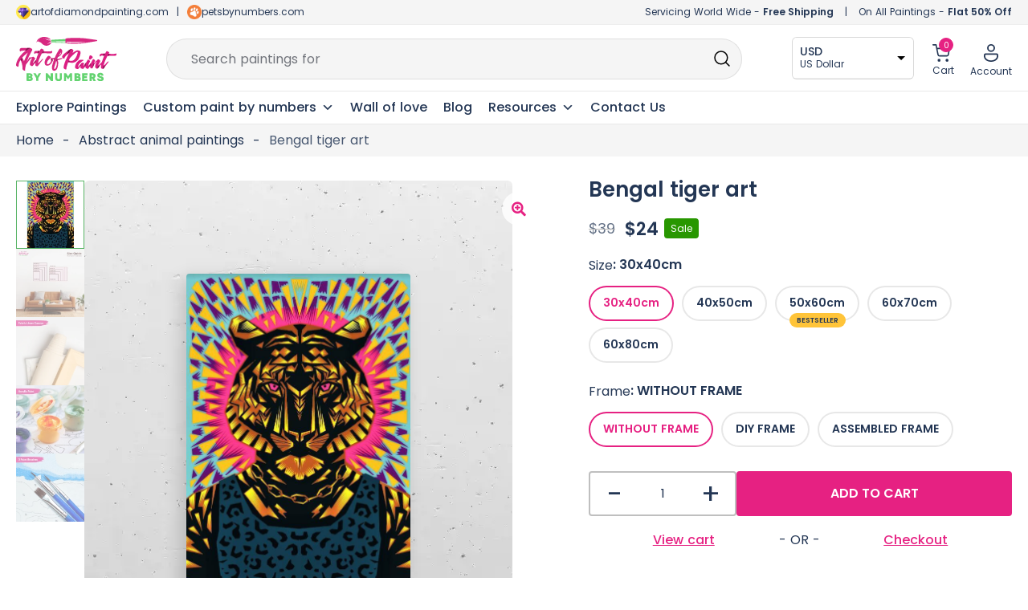

--- FILE ---
content_type: text/html; charset=UTF-8
request_url: https://artofpaintbynumbers.com/products/bengal-tiger-art-paint-by-numbers-kit
body_size: 71207
content:
 <!doctype html>
<html lang="en-US" prefix="og: https://ogp.me/ns#">
<head>
	<meta charset="UTF-8">
	<meta name="viewport" content="width=device-width, initial-scale=1, maximum-scale=5">
	<link rel="profile" href="https://gmpg.org/xfn/11">	
	
	<!-- <meta name="theme-color" content="#E62182"> -->

	<!-- Pinterest -->
	<meta name="p:domain_verify" content="98af82dcbb2184ae7959fd0d97ae3a45"/>

	<!-- Google search console -->
	<meta name="google-site-verification" content="iaqRyqE7m9jRo09lkdUSjKkXlVQnmJLeM1x8_DhC16o" />

		<style>img:is([sizes="auto" i], [sizes^="auto," i]) { contain-intrinsic-size: 3000px 1500px }</style>
	
<!-- Google Tag Manager for WordPress by gtm4wp.com -->
<script data-cfasync="false" data-pagespeed-no-defer>
	var gtm4wp_datalayer_name = "dataLayer";
	var dataLayer = dataLayer || [];
	const gtm4wp_use_sku_instead = false;
	const gtm4wp_id_prefix = '';
	const gtm4wp_remarketing = false;
	const gtm4wp_eec = true;
	const gtm4wp_classicec = false;
	const gtm4wp_currency = 'EUR';
	const gtm4wp_product_per_impression = 10;
	const gtm4wp_needs_shipping_address = false;
	const gtm4wp_business_vertical = 'retail';
	const gtm4wp_business_vertical_id = 'id';
	const gtm4wp_clear_ecommerce = false;
</script>
<!-- End Google Tag Manager for WordPress by gtm4wp.com -->
<!-- Search Engine Optimization by Rank Math - https://rankmath.com/ -->
<title>Bengal Tiger Art Painting | Art Of Paint By Numbers</title>
<meta name="description" content="Bengal tiger art painting is an awesome way to begin your painting journey. Get 50% OFF on all paint by numbers kits Extra 10% OFF on first painting."/>
<meta name="robots" content="follow, index, max-snippet:-1, max-video-preview:-1, max-image-preview:large"/>
<link rel="canonical" href="https://artofpaintbynumbers.com/products/bengal-tiger-art-paint-by-numbers-kit" />
<meta property="og:locale" content="en_US" />
<meta property="og:type" content="product" />
<meta property="og:title" content="Bengal Tiger Art Painting | Art Of Paint By Numbers" />
<meta property="og:description" content="Bengal tiger art painting is an awesome way to begin your painting journey. Get 50% OFF on all paint by numbers kits Extra 10% OFF on first painting." />
<meta property="og:url" content="https://artofpaintbynumbers.com/products/bengal-tiger-art-paint-by-numbers-kit" />
<meta property="og:site_name" content="Art of Paint by Numbers" />
<meta property="og:updated_time" content="2025-12-24T16:30:30+10:00" />
<meta property="og:image" content="https://artofpaintbynumbers.com/wp-content/uploads/1_1225bcda-0efc-4365-9d17-19eccf801860.jpg" />
<meta property="og:image:secure_url" content="https://artofpaintbynumbers.com/wp-content/uploads/1_1225bcda-0efc-4365-9d17-19eccf801860.jpg" />
<meta property="og:image:width" content="561" />
<meta property="og:image:height" content="804" />
<meta property="og:image:alt" content="painting of a tiger" />
<meta property="og:image:type" content="image/jpeg" />
<meta property="product:brand" content="Abstract animal paintings" />
<meta property="product:availability" content="instock" />
<meta name="twitter:card" content="summary_large_image" />
<meta name="twitter:title" content="Bengal Tiger Art Painting | Art Of Paint By Numbers" />
<meta name="twitter:description" content="Bengal tiger art painting is an awesome way to begin your painting journey. Get 50% OFF on all paint by numbers kits Extra 10% OFF on first painting." />
<meta name="twitter:image" content="https://artofpaintbynumbers.com/wp-content/uploads/1_1225bcda-0efc-4365-9d17-19eccf801860.jpg" />
<meta name="twitter:label1" content="Price" />
<meta name="twitter:data1" content="&euro;&nbsp;17,99 - &euro;&nbsp;54,99" />
<meta name="twitter:label2" content="Availability" />
<meta name="twitter:data2" content="In stock" />
<script type="application/ld+json" class="rank-math-schema">{"@context":"https://schema.org","@graph":[{"@type":"Organization","@id":"https://artofpaintbynumbers.com/#organization","name":"Art of Paint by Numbers","url":"https://artofpaintbynumbers.com","sameAs":["https://www.facebook.com/artofpaintbynumbers"],"email":"support@artofpaintbynumbers.com","logo":{"@type":"ImageObject","@id":"https://artofpaintbynumbers.com/#logo","url":"https://artofpaintbynumbers.com/wp-content/uploads/AOPBN-Primary-logo-1.svg","contentUrl":"https://artofpaintbynumbers.com/wp-content/uploads/AOPBN-Primary-logo-1.svg","caption":"Art of Paint by Numbers","inLanguage":"en-US","width":"164","height":"72"}},{"@type":"WebSite","@id":"https://artofpaintbynumbers.com/#website","url":"https://artofpaintbynumbers.com","name":"Art of Paint by Numbers","publisher":{"@id":"https://artofpaintbynumbers.com/#organization"},"inLanguage":"en-US"},{"@type":"ImageObject","@id":"https://artofpaintbynumbers.com/wp-content/uploads/1_1225bcda-0efc-4365-9d17-19eccf801860.jpg","url":"https://artofpaintbynumbers.com/wp-content/uploads/1_1225bcda-0efc-4365-9d17-19eccf801860.jpg","width":"561","height":"804","caption":"painting of a tiger","inLanguage":"en-US"},{"@type":"BreadcrumbList","@id":"https://artofpaintbynumbers.com/products/bengal-tiger-art-paint-by-numbers-kit#breadcrumb","itemListElement":[{"@type":"ListItem","position":"1","item":{"@id":"https://artofpaintbynumbers.com","name":"Home"}},{"@type":"ListItem","position":"2","item":{"@id":"https://artofpaintbynumbers.com/collections/abstract-animal-paintings","name":"Abstract animal paintings"}},{"@type":"ListItem","position":"3","item":{"@id":"https://artofpaintbynumbers.com/products/bengal-tiger-art-paint-by-numbers-kit","name":"Bengal tiger art"}}]},{"@type":"ItemPage","@id":"https://artofpaintbynumbers.com/products/bengal-tiger-art-paint-by-numbers-kit#webpage","url":"https://artofpaintbynumbers.com/products/bengal-tiger-art-paint-by-numbers-kit","name":"Bengal Tiger Art Painting | Art Of Paint By Numbers","datePublished":"2023-04-20T06:59:34+10:00","dateModified":"2025-12-24T16:30:30+10:00","isPartOf":{"@id":"https://artofpaintbynumbers.com/#website"},"primaryImageOfPage":{"@id":"https://artofpaintbynumbers.com/wp-content/uploads/1_1225bcda-0efc-4365-9d17-19eccf801860.jpg"},"inLanguage":"en-US","breadcrumb":{"@id":"https://artofpaintbynumbers.com/products/bengal-tiger-art-paint-by-numbers-kit#breadcrumb"}},{"@type":"Product","brand":{"@type":"Brand","name":"Abstract animal paintings"},"name":"Bengal tiger art Painting | Art of Paint by Numbers","description":"Bengal tiger art painting is an awesome way to begin your painting journey. Get 50% OFF on all paint by numbers kits Extra 10% OFF on first painting.","sku":"7951038611694","category":"Abstract paint by numbers &gt; Abstract animal paintings","mainEntityOfPage":{"@id":"https://artofpaintbynumbers.com/products/bengal-tiger-art-paint-by-numbers-kit#webpage"},"offers":{"@type":"AggregateOffer","lowPrice":"17.99","highPrice":"54.99","offerCount":"10","priceCurrency":"EUR","availability":"http://schema.org/InStock","seller":{"@type":"Organization","@id":"https://artofpaintbynumbers.com/","name":"Art of Paint by Numbers","url":"https://artofpaintbynumbers.com","logo":"https://artofpaintbynumbers.com/wp-content/uploads/AOPBN-Primary-logo-1.svg"},"url":"https://artofpaintbynumbers.com/products/bengal-tiger-art-paint-by-numbers-kit"},"@id":"https://artofpaintbynumbers.com/products/bengal-tiger-art-paint-by-numbers-kit#richSnippet","image":{"@id":"https://artofpaintbynumbers.com/wp-content/uploads/1_1225bcda-0efc-4365-9d17-19eccf801860.jpg"}}]}</script>
<!-- /Rank Math WordPress SEO plugin -->

<style id='woocommerce-inline-inline-css'>
.woocommerce form .form-row .required { visibility: visible; }
</style>
<link rel='stylesheet' id='wpo_min-header-0-css' href='https://artofpaintbynumbers.com/wp-content/cache/wpo-minify/1768371448/assets/wpo-minify-header-84a9c794.min.css' media='all' />
<script src="https://artofpaintbynumbers.com/wp-includes/js/jquery/jquery.min.js" id="jquery-core-js"></script>
<script src="https://artofpaintbynumbers.com/wp-content/plugins/woocommerce/assets/js/jquery-blockui/jquery.blockUI.min.js" id="jquery-blockui-js" data-wp-strategy="defer"></script>
<script id="wc-add-to-cart-js-extra">
var wc_add_to_cart_params = {"ajax_url":"\/wp-admin\/admin-ajax.php","wc_ajax_url":"\/?wc-ajax=%%endpoint%%","i18n_view_cart":"View cart","cart_url":"https:\/\/artofpaintbynumbers.com\/cart","is_cart":"","cart_redirect_after_add":"no"};
</script>
<script src="https://artofpaintbynumbers.com/wp-content/plugins/woocommerce/assets/js/frontend/add-to-cart.min.js" id="wc-add-to-cart-js" defer data-wp-strategy="defer"></script>
<script src="https://artofpaintbynumbers.com/wp-content/plugins/woocommerce/assets/js/zoom/jquery.zoom.min.js" id="zoom-js" defer data-wp-strategy="defer"></script>
<script src="https://artofpaintbynumbers.com/wp-content/plugins/woocommerce/assets/js/flexslider/jquery.flexslider.min.js" id="flexslider-js" defer data-wp-strategy="defer"></script>
<script src="https://artofpaintbynumbers.com/wp-content/plugins/woocommerce/assets/js/photoswipe/photoswipe.min.js" id="photoswipe-js" defer data-wp-strategy="defer"></script>
<script src="https://artofpaintbynumbers.com/wp-content/plugins/woocommerce/assets/js/photoswipe/photoswipe-ui-default.min.js" id="photoswipe-ui-default-js" defer data-wp-strategy="defer"></script>
<script id="wc-single-product-js-extra">
var wc_single_product_params = {"i18n_required_rating_text":"Please select a rating","review_rating_required":"yes","flexslider":{"rtl":false,"animation":"slide","smoothHeight":true,"directionNav":false,"controlNav":"thumbnails","slideshow":false,"animationSpeed":500,"animationLoop":false,"allowOneSlide":false},"zoom_enabled":"1","zoom_options":[],"photoswipe_enabled":"1","photoswipe_options":{"shareEl":false,"closeOnScroll":false,"history":false,"hideAnimationDuration":0,"showAnimationDuration":0},"flexslider_enabled":"1"};
</script>
<script src="https://artofpaintbynumbers.com/wp-content/plugins/woocommerce/assets/js/frontend/single-product.min.js" id="wc-single-product-js" defer data-wp-strategy="defer"></script>
<script src="https://artofpaintbynumbers.com/wp-content/plugins/woocommerce/assets/js/js-cookie/js.cookie.min.js" id="js-cookie-js" defer data-wp-strategy="defer"></script>
<script id="woocommerce-js-extra">
var woocommerce_params = {"ajax_url":"\/wp-admin\/admin-ajax.php","wc_ajax_url":"\/?wc-ajax=%%endpoint%%"};
</script>
<script src="https://artofpaintbynumbers.com/wp-content/plugins/woocommerce/assets/js/frontend/woocommerce.min.js" id="woocommerce-js" defer data-wp-strategy="defer"></script>
<script src="https://artofpaintbynumbers.com/wp-content/cache/wpo-minify/1768371448/assets/wpo-minify-header-jqueryspam-protect-for-contact-form71702309157.min.js" id="wpo_min-header-10-js"></script>
<script src="https://artofpaintbynumbers.com/wp-content/cache/wpo-minify/1768371448/assets/wpo-minify-header-jquerygtm4wp-woocommerce-enhanced1702309128.min.js" id="wpo_min-header-11-js"></script>
<link rel="https://api.w.org/" href="https://artofpaintbynumbers.com/wp-json/" /><link rel="alternate" title="JSON" type="application/json" href="https://artofpaintbynumbers.com/wp-json/wp/v2/product/63400" /><link rel="alternate" title="oEmbed (JSON)" type="application/json+oembed" href="https://artofpaintbynumbers.com/wp-json/oembed/1.0/embed?url=https%3A%2F%2Fartofpaintbynumbers.com%2Fproducts%2Fbengal-tiger-art-paint-by-numbers-kit" />
<link rel="alternate" title="oEmbed (XML)" type="text/xml+oembed" href="https://artofpaintbynumbers.com/wp-json/oembed/1.0/embed?url=https%3A%2F%2Fartofpaintbynumbers.com%2Fproducts%2Fbengal-tiger-art-paint-by-numbers-kit&#038;format=xml" />

<!-- Google Tag Manager for WordPress by gtm4wp.com -->
<!-- GTM Container placement set to automatic -->
<script data-cfasync="false" data-pagespeed-no-defer type="text/javascript">
	var dataLayer_content = {"pagePostType":"product","pagePostType2":"single-product","pagePostAuthor":"Art of Paint by Numbers","productRatingCounts":[],"productAverageRating":0,"productReviewCount":0,"productType":"variable","productIsVariable":1,"ecomm_prodid":63400,"ecomm_pagetype":"product","ecomm_totalvalue":17.99};
	dataLayer.push( dataLayer_content );
</script>
<script data-cfasync="false">
(function(w,d,s,l,i){w[l]=w[l]||[];w[l].push({'gtm.start':
new Date().getTime(),event:'gtm.js'});var f=d.getElementsByTagName(s)[0],
j=d.createElement(s),dl=l!='dataLayer'?'&l='+l:'';j.async=true;j.src=
'//www.googletagmanager.com/gtm.js?id='+i+dl;f.parentNode.insertBefore(j,f);
})(window,document,'script','dataLayer','GTM-PFHF4VR');
</script>
<!-- End Google Tag Manager -->
<!-- End Google Tag Manager for WordPress by gtm4wp.com -->	<noscript><style>.woocommerce-product-gallery{ opacity: 1 !important; }</style></noscript>
	<meta name="generator" content="Elementor 3.18.2; features: e_dom_optimization, e_optimized_assets_loading, e_optimized_css_loading, additional_custom_breakpoints, block_editor_assets_optimize, e_image_loading_optimization; settings: css_print_method-internal, google_font-disabled, font_display-auto">
<link rel="modulepreload" href="https://artofpaintbynumbers.com/wp-content/plugins/advanced-coupons-for-woocommerce-free/dist/common/wc_block_coupon_bogo.2996cc26.js" /><link rel="modulepreload" href="https://artofpaintbynumbers.com/wp-content/plugins/advanced-coupons-for-woocommerce-free/dist/common/wc_block_coupon_bogo.2996cc26.js" /><link rel="icon" href="https://artofpaintbynumbers.com/wp-content/uploads/cropped-favicon-32x32.png" sizes="32x32" />
<link rel="icon" href="https://artofpaintbynumbers.com/wp-content/uploads/cropped-favicon-192x192.png" sizes="192x192" />
<link rel="apple-touch-icon" href="https://artofpaintbynumbers.com/wp-content/uploads/cropped-favicon-180x180.png" />
<meta name="msapplication-TileImage" content="https://artofpaintbynumbers.com/wp-content/uploads/cropped-favicon-270x270.png" />
<script>
        var woocs_is_mobile = 0;
        var woocs_special_ajax_mode = 0;
        var woocs_drop_down_view = "no";
        var woocs_current_currency = {"name":"USD","rate":1.08,"symbol":"&#36;","position":"left","is_etalon":0,"hide_cents":0,"hide_on_front":0,"rate_plus":"","decimals":2,"separators":"1","description":"US Dollar","flag":"https:\/\/artofpaintbynumbers.com\/wp-content\/uploads\/US-150x80.png"};
        var woocs_default_currency = {"name":"EUR","rate":1,"symbol":"&euro;","position":"left_space","is_etalon":1,"hide_cents":0,"hide_on_front":0,"rate_plus":"","decimals":2,"separators":"1","description":"European Euro","flag":"https:\/\/artofpaintbynumbers.com\/wp-content\/uploads\/EUROPE.webp"};
        var woocs_redraw_cart = 1;
        var woocs_array_of_get = '{}';
        
        woocs_array_no_cents = '["JPY","TWD","USD","GBP","AUD","CAD"]';

        var woocs_ajaxurl = "https://artofpaintbynumbers.com/wp-admin/admin-ajax.php";
        var woocs_lang_loading = "loading";
        var woocs_shop_is_cached =1;
        </script><style type="text/css">/** Mega Menu CSS: fs **/</style>
	
	
	<!-- Slick slide -->
		<!-- END - slick slide -->
	 
</head>

<body class="product-template-default single single-product postid-63400 wp-custom-logo wp-embed-responsive abs-mobile theme-botiga woocommerce woocommerce-page woocommerce-no-js mega-menu-primary woo-variation-swatches wvs-behavior-blur wvs-theme-botiga wvs-show-label header-header_layout_1 botiga-site-layout-default woocommerce-active shop-columns-tablet-3 shop-columns-mobile-1 has-bhfb-builder elementor-default elementor-kit-1838 currency-usd" >

<!-- GTM Container placement set to automatic -->
<!-- Google Tag Manager (noscript) -->
				<noscript><iframe src="https://www.googletagmanager.com/ns.html?id=GTM-PFHF4VR" height="0" width="0" style="display:none;visibility:hidden" aria-hidden="true"></iframe></noscript>
<!-- End Google Tag Manager (noscript) -->

<div id="page" class="site">


	<!-- Facebook Chat
    <div id="fb-root"></div>
    <div id="fb-customer-chat" class="fb-customerchat">
    </div>

    <script>
      var chatbox = document.getElementById('fb-customer-chat');
      chatbox.setAttribute("page_id", "104846721110696");
      chatbox.setAttribute("attribution", "biz_inbox");
    </script>

    <script>
      window.fbAsyncInit = function() {
        FB.init({
          xfbml            : true,
          version          : 'v18.0'
        });
      };

      (function(d, s, id) {
        var js, fjs = d.getElementsByTagName(s)[0];
        if (d.getElementById(id)) return;
        js = d.createElement(s); js.id = id;
        js.src = 'https://connect.facebook.net/en_US/sdk/xfbml.customerchat.js';
        fjs.parentNode.insertBefore(js, fjs);
      }(document, 'script', 'facebook-jssdk'));
    </script>
	Facebook Chat END -->

	<!-- <div class="header-offer"></div> -->
	
                        <header class="bhfb bhfb-header bhfb-desktop has-sticky-header sticky-always sticky-row-main-header-row" > 
				
                
                <div class="bhfb-rows">
                    
                        <div class="bhfb-row-wrapper bhfb-main_header_row  bhfb-sticky-header" style="">

                            
                            
<!-- Top Bar -->
<div class="header-top-bar-wrapper">
	<div class="container header-top-bar-row">
		<div class="top-bar-left-col"><svg xmlns="http://www.w3.org/2000/svg" xmlns:xlink="http://www.w3.org/1999/xlink" width="18" height="18" viewBox="0 0 18 18">
  <image id="AODP-new-favicon" width="18" height="18" xlink:href="[data-uri]"/>
</svg> <a href="https://www.artofdiamondpainting.com" target="_blank">artofdiamondpainting.com</a> <span class="header-separator">|</span> <svg xmlns="http://www.w3.org/2000/svg" xmlns:xlink="http://www.w3.org/1999/xlink" width="18" height="18" viewBox="0 0 18 18">
  <image id="favicon-100x100" width="18" height="18" xlink:href="[data-uri]"/>
</svg><a href="https://www.petsbynumbers.com" target="_blank">petsbynumbers.com</a></div>	
		<div class="top-bar-right-col"><span class="ship-info">Servicing World Wide - <strong>Free Shipping</strong></span> <span class="header-separator">|</span> <span class="discount-info">On All Paintings - <strong>Flat 50% Off</strong></span></div>
	</div>	
</div>
<!-- End Top Bar -->

<div class=" container" >
	
		
		<div class="bhfb-row bhfb-cols-3 bhfb-cols-layout-fluid-desktop bhfb-cols-layout-equal-tablet desktop-opt">
			<div class="bhfb-column bhfb-column-1">
				<div class="bhfb-builder-item bhfb-component-logo" data-component-id="logo">
					<div class="site-branding" >
						<a href="https://artofpaintbynumbers.com/" class="custom-logo-link" rel="home"><img loading="lazy" width="164" height="72" src="https://artofpaintbynumbers.com/wp-content/uploads/AOPBN-Primary-logo-1.svg" class="custom-logo" alt="AOPBN Primary logo" decoding="async" /></a>					</div>
				</div>
			</div>
			<div class="bhfb-column bhfb-column-2">
				<form role="search" method="get" class="woocommerce-product-search" action="https://artofpaintbynumbers.com/">
					
					<label class="screen-reader-text" for="woocommerce-product-search-field-0">Search for:</label>
					<input type="search" id="woocommerce-product-search-field-0" class="search-field wc-search-field" placeholder="" value="" name="s" />
					<span class="search-type-wrap">
						Search paintings for <span class="typed-text"></span><span class="cursor blink"></span>
					</span>
					<button type="submit" class="search-submit" value="Search" title="Search for the product"><i class="ws-svg-icon"><svg width="24" height="24" fill="none" xmlns="http://www.w3.org/2000/svg"><path fill-rule="evenodd" d="M10.875 3.75a7.125 7.125 0 100 14.25 7.125 7.125 0 000-14.25zM2.25 10.875a8.625 8.625 0 1117.25 0 8.625 8.625 0 01-17.25 0z" /><path fill-rule="evenodd" d="M15.913 15.914a.75.75 0 011.06 0l4.557 4.556a.75.75 0 01-1.06 1.06l-4.557-4.556a.75.75 0 010-1.06z" /></svg></i></button>
					<input type="hidden" name="post_type" value="product" />

														</form>
			</div>
			<div class="bhfb-column bhfb-column-3">
				<div class="bhfb-builder-item bhfb-component-woo_icons" data-component-id="woo_icons">				
				

<div class="currency-fox">
	            <div data-woocs-sd='{"width":150,"img_pos":1,"max_open_height":300,"show_img":0,"width_p100":0,"scale":100,"description_font_size":12,"title_show":1,"title_value":"__CODE__","title_font":"","title_bold":1,"title_font_size":14,"title_color":"#233654","border_radius":0,"border_color":"#2121211a","img_height":28,"img_vertival_pos":3,"show_description":1,"description_color":"#233654","description_font":"","background_color":"#ffffff","pointer_color":"#000000","divider_color":"##2121211a","divider_size":1,"border_width":1}' data-woocs-ver='2.4.1.3' style="width: 150px; max-width: 100%;" data-woocs-sd-currencies='[{"value":"EUR","sign":"&euro;","title":"EUR","text":"European Euro","img":"https:\/\/artofpaintbynumbers.com\/wp-content\/uploads\/EUROPE.webp","title_attributes":{"data-sign":"&euro;","data-name":"EUR","data-desc":"European Euro"}},{"value":"USD","sign":"&#36;","title":"USD","text":"US Dollar","img":"https:\/\/artofpaintbynumbers.com\/wp-content\/uploads\/US-150x80.png","title_attributes":{"data-sign":"&#36;","data-name":"USD","data-desc":"US Dollar"}},{"value":"GBP","sign":"&pound;","title":"GBP","text":"British Pound Sterling","img":"https:\/\/artofpaintbynumbers.com\/wp-content\/uploads\/GB-150x80.png","title_attributes":{"data-sign":"&pound;","data-name":"GBP","data-desc":"British Pound Sterling"}},{"value":"AUD","sign":"&#36;","title":"AUD","text":"Australian Dollar","img":"https:\/\/artofpaintbynumbers.com\/wp-content\/uploads\/AU-150x80.png","title_attributes":{"data-sign":"&#36;","data-name":"AUD","data-desc":"Australian Dollar"}},{"value":"CAD","sign":"CA$","title":"CAD","text":"Canadian Dollar","img":"https:\/\/artofpaintbynumbers.com\/wp-content\/uploads\/CA-150x80.png","title_attributes":{"data-sign":"CA$","data-name":"CAD","data-desc":"Canadian Dollar"}}]'><div class="woocs-lds-ellipsis"><div></div><div></div><div></div><div></div></div></div>
            </div> 


<div id="site-header-cart" class="site-header-cart header-item mini-cart-has-no-scroll">
    <div class="">
        <a class="cart-contents" href="https://artofpaintbynumbers.com/cart" title="View your shopping cart"><span class="cart-count"><i class="ws-svg-icon"><svg width="24" height="24" viewBox="0 0 24 24" fill="none" xmlns="http://www.w3.org/2000/svg"><path d="M7.5 21.75a1.5 1.5 0 100-3 1.5 1.5 0 000 3zM17.25 21.75a1.5 1.5 0 100-3 1.5 1.5 0 000 3z" /><path fill-rule="evenodd" d="M0 3a.75.75 0 01.75-.75h1.577A1.5 1.5 0 013.77 3.338L4.53 6h16.256a.75.75 0 01.72.956l-2.474 8.662a2.25 2.25 0 01-2.163 1.632H7.88a2.25 2.25 0 01-2.163-1.632l-2.47-8.645a.738.738 0 01-.01-.033l-.91-3.19H.75A.75.75 0 010 3zm4.959 4.5l2.201 7.706a.75.75 0 00.721.544h8.988a.75.75 0 00.72-.544L19.792 7.5H4.96z" /></svg></i><span class="count-number">0</span></span></a>    </div>
    <div class="widget woocommerce widget_shopping_cart"><div class="widgettitle">Your Cart</div><div class="widget_shopping_cart_content"></div></div></div>

<div class="account-header">
    <a class="header-item wc-account-link" href="/my-account" 
	title=""><i class="ws-svg-icon"><svg xmlns="http://www.w3.org/2000/svg" width="18" height="22" viewBox="0 0 18 22"><path id="Account" d="M18.3,12.94A2.671,2.671,0,0,1,21,15.58v.88c0,3.47-3.347,7.04-9,7.04s-9-3.57-9-7.04v-.88a2.67,2.67,0,0,1,2.7-2.64Zm0,1.76H5.7a.89.89,0,0,0-.9.88v.88c0,2.53,2.578,5.28,7.2,5.28s7.2-2.75,7.2-5.28v-.88A.89.89,0,0,0,18.3,14.7ZM12,1.5a4.9,4.9,0,0,1,4.95,4.84,4.951,4.951,0,0,1-9.9,0A4.9,4.9,0,0,1,12,1.5Zm0,1.76A3.116,3.116,0,0,0,8.85,6.34a3.151,3.151,0,0,0,6.3,0A3.116,3.116,0,0,0,12,3.26Z" transform="translate(-3 -1.5)" fill="#243654"/></svg></i>
		<span class="ico-name">
		Account		</span>
	</a>
	
	<div class="account-dropdown">
					<ul>
				<li><a href="/my-account">Login/Register</a></li>
				<li><a href="/my-account/lost-password">Forgot password</a></li>
			</ul>
			</div>
</div>

</div>			</div>
		</div>
		
		<div class="bhfb-row bhfb-cols-3 bhfb-cols-layout-fluid-desktop bhfb-cols-layout-equal-tablet mobile-opt" style="display: none">
                    
            <div class="bhfb-column bhfb-column-1">
                
                
                
<div class="bhfb-builder-item bhfb-component-logo" data-component-id="logo">
        <div class="site-branding" >
        <a href="https://artofpaintbynumbers.com/" class="custom-logo-link" rel="home"><img loading="lazy" width="164" height="72" src="https://artofpaintbynumbers.com/wp-content/uploads/AOPBN-Primary-logo-1.svg" class="custom-logo" alt="AOPBN Primary logo" decoding="async" /></a>            
                        <p class="site-description">Paint by Numbers for Adults and Everyone | DIY kits with 50% off</p>
            </div><!-- .site-branding -->
</div>
            </div>

                    
            <div class="bhfb-column bhfb-column-2">
                
                
                <div class="bhfb-builder-item bhfb-component-menu" data-component-id="menu">        <div id="mega-menu-wrap-primary" class="mega-menu-wrap"><div class="mega-menu-toggle"><div class="mega-toggle-blocks-left"></div><div class="mega-toggle-blocks-center"></div><div class="mega-toggle-blocks-right"><div class='mega-toggle-block mega-spacer-block mega-toggle-block-1' id='mega-toggle-block-1'></div><div class='mega-toggle-block mega-menu-toggle-animated-block mega-toggle-block-2' id='mega-toggle-block-2'><button aria-label="Toggle Menu" class="mega-toggle-animated mega-toggle-animated-slider" type="button" aria-expanded="false">
                  <span class="mega-toggle-animated-box">
                    <span class="mega-toggle-animated-inner"></span>
                  </span>
                </button></div></div></div><ul id="mega-menu-primary" class="mega-menu max-mega-menu mega-menu-horizontal mega-no-js" data-event="hover_intent" data-effect="fade_up" data-effect-speed="200" data-effect-mobile="slide" data-effect-speed-mobile="200" data-panel-width=".container" data-mobile-force-width="body" data-second-click="go" data-document-click="collapse" data-vertical-behaviour="standard" data-breakpoint="1024" data-unbind="true" data-mobile-state="collapse_all" data-mobile-direction="vertical" data-hover-intent-timeout="300" data-hover-intent-interval="100"><li class='mega-menu-item mega-menu-item-type-post_type mega-menu-item-object-page mega-current_page_parent mega-align-bottom-left mega-menu-flyout mega-menu-item-24373364' id='mega-menu-item-24373364'><a class="mega-menu-link" href="https://artofpaintbynumbers.com/shop" tabindex="0">Explore Paintings</a></li><li class='mega-menu-item mega-menu-item-type-taxonomy mega-menu-item-object-product_cat mega-menu-item-has-children mega-align-bottom-left mega-menu-flyout mega-has-description mega-menu-item-24373380' id='mega-menu-item-24373380'><a class="mega-menu-link" href="https://artofpaintbynumbers.com/collections/custom-paint-by-number" aria-expanded="false" tabindex="0"><span class="mega-description-group"><span class="mega-menu-title">Custom paint by numbers</span><span class="mega-menu-description">Custom paint by number is kept specifically for our customers so that they can personalise their paint by numbers art. It is made so that the client doesn’t have to struggle a lot with the painting process.</span></span><span class="mega-indicator"></span></a>
<ul class="mega-sub-menu">
<li class='mega-menu-item mega-menu-item-type-post_type mega-menu-item-object-product mega-menu-item-24414279' id='mega-menu-item-24414279'><a class="mega-menu-link" href="https://artofpaintbynumbers.com/products/custom-paint-by-number-with-your-photo">Custom Paint by Number with Your Photo</a></li><li class='mega-menu-item mega-menu-item-type-post_type mega-menu-item-object-product mega-menu-item-24373382' id='mega-menu-item-24373382'><a class="mega-menu-link" href="https://artofpaintbynumbers.com/products/custom-pet-paint-by-numbers">Custom Pet Paint by Numbers</a></li></ul>
</li><li class='mega-menu-item mega-menu-item-type-post_type mega-menu-item-object-page mega-align-bottom-left mega-menu-flyout mega-menu-item-24373368' id='mega-menu-item-24373368'><a class="mega-menu-link" href="https://artofpaintbynumbers.com/wall-of-love" tabindex="0">Wall of love</a></li><li class='mega-menu-item mega-menu-item-type-post_type mega-menu-item-object-page mega-align-bottom-left mega-menu-flyout mega-menu-item-24373361' id='mega-menu-item-24373361'><a class="mega-menu-link" href="https://artofpaintbynumbers.com/blog" tabindex="0">Blog</a></li><li class='mega-menu-item mega-menu-item-type-custom mega-menu-item-object-custom mega-menu-megamenu mega-menu-item-has-children mega-align-bottom-left mega-menu-megamenu mega-menu-item-24373385' id='mega-menu-item-24373385'><a class="mega-menu-link" href="#" aria-expanded="false" tabindex="0">Resources<span class="mega-indicator"></span></a>
<ul class="mega-sub-menu">
<li class='mega-menu-item mega-menu-item-type-widget widget_elementor-library mega-menu-columns-12-of-12 mega-menu-item-elementor-library-2' id='mega-menu-item-elementor-library-2'><style id="elementor-post-24396117">.elementor-24396117 .elementor-element.elementor-element-4d2e3b3 > .elementor-container{max-width:1430px;}.elementor-24396117 .elementor-element.elementor-element-4d2e3b3{border-style:solid;border-width:0px 0px 0px 0px;transition:background 0.3s, border 0.3s, border-radius 0.3s, box-shadow 0.3s;margin-top:0px;margin-bottom:0px;padding:0px 0px 0px 0px;}.elementor-24396117 .elementor-element.elementor-element-4d2e3b3:hover{border-style:solid;border-width:0px 0px 0px 0px;}.elementor-24396117 .elementor-element.elementor-element-4d2e3b3 > .elementor-background-overlay{transition:background 0.3s, border-radius 0.3s, opacity 0.3s;}.elementor-24396117 .elementor-element.elementor-element-6c4508cc:not(.elementor-motion-effects-element-type-background) > .elementor-widget-wrap, .elementor-24396117 .elementor-element.elementor-element-6c4508cc > .elementor-widget-wrap > .elementor-motion-effects-container > .elementor-motion-effects-layer{background-color:transparent;background-image:linear-gradient(180deg, var( --e-global-color-light ) 0%, #F5F5F5 60%);}.elementor-24396117 .elementor-element.elementor-element-6c4508cc > .elementor-element-populated, .elementor-24396117 .elementor-element.elementor-element-6c4508cc > .elementor-element-populated > .elementor-background-overlay, .elementor-24396117 .elementor-element.elementor-element-6c4508cc > .elementor-background-slideshow{border-radius:6px 6px 6px 6px;}.elementor-24396117 .elementor-element.elementor-element-6c4508cc > .elementor-element-populated{box-shadow:0px 3px 6px 0px rgba(0, 0, 0, 0.1607843137254902);transition:background 0.3s, border 0.3s, border-radius 0.3s, box-shadow 0.3s;padding:20px 20px 20px 20px;}.elementor-24396117 .elementor-element.elementor-element-6c4508cc > .elementor-element-populated > .elementor-background-overlay{transition:background 0.3s, border-radius 0.3s, opacity 0.3s;}.elementor-24396117 .elementor-element.elementor-element-3e3aaabc{transition:background 0.3s, border 0.3s, border-radius 0.3s, box-shadow 0.3s;}.elementor-24396117 .elementor-element.elementor-element-3e3aaabc > .elementor-background-overlay{transition:background 0.3s, border-radius 0.3s, opacity 0.3s;}.elementor-24396117 .elementor-element.elementor-element-19caa613 > .elementor-widget-wrap > .elementor-widget:not(.elementor-widget__width-auto):not(.elementor-widget__width-initial):not(:last-child):not(.elementor-absolute){margin-bottom:10px;}.elementor-24396117 .elementor-element.elementor-element-19caa613:not(.elementor-motion-effects-element-type-background) > .elementor-widget-wrap, .elementor-24396117 .elementor-element.elementor-element-19caa613 > .elementor-widget-wrap > .elementor-motion-effects-container > .elementor-motion-effects-layer{background-color:#FFFFFF;}.elementor-24396117 .elementor-element.elementor-element-19caa613 > .elementor-element-populated{border-style:solid;border-width:1px 1px 1px 1px;border-color:var( --e-global-color-border );transition:background 0.3s, border 0.3s, border-radius 0.3s, box-shadow 0.3s;margin:0px 10px 0px 0px;--e-column-margin-right:10px;--e-column-margin-left:0px;padding:20px 20px 20px 20px;}.elementor-24396117 .elementor-element.elementor-element-19caa613 > .elementor-element-populated, .elementor-24396117 .elementor-element.elementor-element-19caa613 > .elementor-element-populated > .elementor-background-overlay, .elementor-24396117 .elementor-element.elementor-element-19caa613 > .elementor-background-slideshow{border-radius:6px 6px 6px 6px;}.elementor-24396117 .elementor-element.elementor-element-19caa613 > .elementor-element-populated > .elementor-background-overlay{transition:background 0.3s, border-radius 0.3s, opacity 0.3s;}.elementor-24396117 .elementor-element.elementor-element-d33205b{text-align:left;}.elementor-24396117 .elementor-element.elementor-element-d33205b .elementor-heading-title{font-size:16px;font-weight:600;line-height:24px;}.elementor-24396117 .elementor-element.elementor-element-d33205b > .elementor-widget-container{margin:0px 0px 0px 0px;padding:0px 0px 10px 0px;}.elementor-24396117 .elementor-element.elementor-element-34ecd552 .elementor-icon-list-items:not(.elementor-inline-items) .elementor-icon-list-item:not(:last-child){padding-bottom:calc(6px/2);}.elementor-24396117 .elementor-element.elementor-element-34ecd552 .elementor-icon-list-items:not(.elementor-inline-items) .elementor-icon-list-item:not(:first-child){margin-top:calc(6px/2);}.elementor-24396117 .elementor-element.elementor-element-34ecd552 .elementor-icon-list-items.elementor-inline-items .elementor-icon-list-item{margin-right:calc(6px/2);margin-left:calc(6px/2);}.elementor-24396117 .elementor-element.elementor-element-34ecd552 .elementor-icon-list-items.elementor-inline-items{margin-right:calc(-6px/2);margin-left:calc(-6px/2);}body.rtl .elementor-24396117 .elementor-element.elementor-element-34ecd552 .elementor-icon-list-items.elementor-inline-items .elementor-icon-list-item:after{left:calc(-6px/2);}body:not(.rtl) .elementor-24396117 .elementor-element.elementor-element-34ecd552 .elementor-icon-list-items.elementor-inline-items .elementor-icon-list-item:after{right:calc(-6px/2);}.elementor-24396117 .elementor-element.elementor-element-34ecd552 .elementor-icon-list-icon i{transition:color 0.3s;}.elementor-24396117 .elementor-element.elementor-element-34ecd552 .elementor-icon-list-icon svg{transition:fill 0.3s;}.elementor-24396117 .elementor-element.elementor-element-34ecd552{--e-icon-list-icon-size:14px;--icon-vertical-offset:0px;}.elementor-24396117 .elementor-element.elementor-element-34ecd552 .elementor-icon-list-item > .elementor-icon-list-text, .elementor-24396117 .elementor-element.elementor-element-34ecd552 .elementor-icon-list-item > a{font-size:14px;font-weight:400;}.elementor-24396117 .elementor-element.elementor-element-34ecd552 .elementor-icon-list-text{color:var( --e-global-color-primary );transition:color 0.3s;}.elementor-24396117 .elementor-element.elementor-element-49647f8c > .elementor-widget-wrap > .elementor-widget:not(.elementor-widget__width-auto):not(.elementor-widget__width-initial):not(:last-child):not(.elementor-absolute){margin-bottom:10px;}.elementor-24396117 .elementor-element.elementor-element-49647f8c:not(.elementor-motion-effects-element-type-background) > .elementor-widget-wrap, .elementor-24396117 .elementor-element.elementor-element-49647f8c > .elementor-widget-wrap > .elementor-motion-effects-container > .elementor-motion-effects-layer{background-color:#FFFFFF;}.elementor-24396117 .elementor-element.elementor-element-49647f8c > .elementor-element-populated{border-style:solid;border-width:1px 1px 1px 1px;border-color:var( --e-global-color-border );transition:background 0.3s, border 0.3s, border-radius 0.3s, box-shadow 0.3s;margin:0px 10px 0px 10px;--e-column-margin-right:10px;--e-column-margin-left:10px;padding:20px 20px 20px 20px;}.elementor-24396117 .elementor-element.elementor-element-49647f8c > .elementor-element-populated, .elementor-24396117 .elementor-element.elementor-element-49647f8c > .elementor-element-populated > .elementor-background-overlay, .elementor-24396117 .elementor-element.elementor-element-49647f8c > .elementor-background-slideshow{border-radius:6px 6px 6px 6px;}.elementor-24396117 .elementor-element.elementor-element-49647f8c > .elementor-element-populated > .elementor-background-overlay{transition:background 0.3s, border-radius 0.3s, opacity 0.3s;}.elementor-24396117 .elementor-element.elementor-element-260c0858{text-align:left;}.elementor-24396117 .elementor-element.elementor-element-260c0858 .elementor-heading-title{font-size:16px;font-weight:600;line-height:24px;}.elementor-24396117 .elementor-element.elementor-element-260c0858 > .elementor-widget-container{margin:0px 0px 0px 0px;padding:0px 0px 10px 0px;}.elementor-24396117 .elementor-element.elementor-element-20347fb8 .elementor-icon-list-items:not(.elementor-inline-items) .elementor-icon-list-item:not(:last-child){padding-bottom:calc(6px/2);}.elementor-24396117 .elementor-element.elementor-element-20347fb8 .elementor-icon-list-items:not(.elementor-inline-items) .elementor-icon-list-item:not(:first-child){margin-top:calc(6px/2);}.elementor-24396117 .elementor-element.elementor-element-20347fb8 .elementor-icon-list-items.elementor-inline-items .elementor-icon-list-item{margin-right:calc(6px/2);margin-left:calc(6px/2);}.elementor-24396117 .elementor-element.elementor-element-20347fb8 .elementor-icon-list-items.elementor-inline-items{margin-right:calc(-6px/2);margin-left:calc(-6px/2);}body.rtl .elementor-24396117 .elementor-element.elementor-element-20347fb8 .elementor-icon-list-items.elementor-inline-items .elementor-icon-list-item:after{left:calc(-6px/2);}body:not(.rtl) .elementor-24396117 .elementor-element.elementor-element-20347fb8 .elementor-icon-list-items.elementor-inline-items .elementor-icon-list-item:after{right:calc(-6px/2);}.elementor-24396117 .elementor-element.elementor-element-20347fb8 .elementor-icon-list-icon i{transition:color 0.3s;}.elementor-24396117 .elementor-element.elementor-element-20347fb8 .elementor-icon-list-icon svg{transition:fill 0.3s;}.elementor-24396117 .elementor-element.elementor-element-20347fb8{--e-icon-list-icon-size:14px;--icon-vertical-offset:0px;}.elementor-24396117 .elementor-element.elementor-element-20347fb8 .elementor-icon-list-item > .elementor-icon-list-text, .elementor-24396117 .elementor-element.elementor-element-20347fb8 .elementor-icon-list-item > a{font-size:14px;font-weight:400;}.elementor-24396117 .elementor-element.elementor-element-20347fb8 .elementor-icon-list-text{color:var( --e-global-color-primary );transition:color 0.3s;}.elementor-24396117 .elementor-element.elementor-element-d6137c5 .elementor-icon-list-items:not(.elementor-inline-items) .elementor-icon-list-item:not(:last-child){padding-bottom:calc(6px/2);}.elementor-24396117 .elementor-element.elementor-element-d6137c5 .elementor-icon-list-items:not(.elementor-inline-items) .elementor-icon-list-item:not(:first-child){margin-top:calc(6px/2);}.elementor-24396117 .elementor-element.elementor-element-d6137c5 .elementor-icon-list-items.elementor-inline-items .elementor-icon-list-item{margin-right:calc(6px/2);margin-left:calc(6px/2);}.elementor-24396117 .elementor-element.elementor-element-d6137c5 .elementor-icon-list-items.elementor-inline-items{margin-right:calc(-6px/2);margin-left:calc(-6px/2);}body.rtl .elementor-24396117 .elementor-element.elementor-element-d6137c5 .elementor-icon-list-items.elementor-inline-items .elementor-icon-list-item:after{left:calc(-6px/2);}body:not(.rtl) .elementor-24396117 .elementor-element.elementor-element-d6137c5 .elementor-icon-list-items.elementor-inline-items .elementor-icon-list-item:after{right:calc(-6px/2);}.elementor-24396117 .elementor-element.elementor-element-d6137c5 .elementor-icon-list-icon i{transition:color 0.3s;}.elementor-24396117 .elementor-element.elementor-element-d6137c5 .elementor-icon-list-icon svg{transition:fill 0.3s;}.elementor-24396117 .elementor-element.elementor-element-d6137c5{--e-icon-list-icon-size:14px;--icon-vertical-offset:0px;}.elementor-24396117 .elementor-element.elementor-element-d6137c5 .elementor-icon-list-item > .elementor-icon-list-text, .elementor-24396117 .elementor-element.elementor-element-d6137c5 .elementor-icon-list-item > a{font-size:14px;font-weight:400;}.elementor-24396117 .elementor-element.elementor-element-d6137c5 .elementor-icon-list-text{color:var( --e-global-color-primary );transition:color 0.3s;}.elementor-24396117 .elementor-element.elementor-element-1c5a301b > .elementor-widget-wrap > .elementor-widget:not(.elementor-widget__width-auto):not(.elementor-widget__width-initial):not(:last-child):not(.elementor-absolute){margin-bottom:10px;}.elementor-24396117 .elementor-element.elementor-element-1c5a301b:not(.elementor-motion-effects-element-type-background) > .elementor-widget-wrap, .elementor-24396117 .elementor-element.elementor-element-1c5a301b > .elementor-widget-wrap > .elementor-motion-effects-container > .elementor-motion-effects-layer{background-color:#FFFFFF;}.elementor-24396117 .elementor-element.elementor-element-1c5a301b > .elementor-element-populated{border-style:solid;border-width:1px 1px 1px 1px;border-color:var( --e-global-color-border );transition:background 0.3s, border 0.3s, border-radius 0.3s, box-shadow 0.3s;margin:0px 10px 0px 10px;--e-column-margin-right:10px;--e-column-margin-left:10px;padding:20px 10px 10px 10px;}.elementor-24396117 .elementor-element.elementor-element-1c5a301b > .elementor-element-populated, .elementor-24396117 .elementor-element.elementor-element-1c5a301b > .elementor-element-populated > .elementor-background-overlay, .elementor-24396117 .elementor-element.elementor-element-1c5a301b > .elementor-background-slideshow{border-radius:6px 6px 6px 6px;}.elementor-24396117 .elementor-element.elementor-element-1c5a301b > .elementor-element-populated > .elementor-background-overlay{transition:background 0.3s, border-radius 0.3s, opacity 0.3s;}.elementor-24396117 .elementor-element.elementor-element-3043aba4{text-align:center;}.elementor-24396117 .elementor-element.elementor-element-3043aba4 .elementor-heading-title{font-size:16px;font-weight:600;line-height:24px;}.elementor-24396117 .elementor-element.elementor-element-3043aba4 > .elementor-widget-container{margin:0px 0px 0px 0px;padding:0px 0px 10px 0px;}.elementor-24396117 .elementor-element.elementor-element-7d48b291 > .elementor-widget-container:hover{--e-transform-scale:1.02;}.elementor-24396117 .elementor-element.elementor-element-480b22 > .elementor-widget-wrap > .elementor-widget:not(.elementor-widget__width-auto):not(.elementor-widget__width-initial):not(:last-child):not(.elementor-absolute){margin-bottom:10px;}.elementor-24396117 .elementor-element.elementor-element-480b22:not(.elementor-motion-effects-element-type-background) > .elementor-widget-wrap, .elementor-24396117 .elementor-element.elementor-element-480b22 > .elementor-widget-wrap > .elementor-motion-effects-container > .elementor-motion-effects-layer{background-color:#FFFFFF;}.elementor-24396117 .elementor-element.elementor-element-480b22 > .elementor-element-populated{border-style:solid;border-width:1px 1px 1px 1px;border-color:var( --e-global-color-border );transition:background 0.3s, border 0.3s, border-radius 0.3s, box-shadow 0.3s;margin:0px 0px 0px 10px;--e-column-margin-right:0px;--e-column-margin-left:10px;padding:20px 10px 10px 10px;}.elementor-24396117 .elementor-element.elementor-element-480b22 > .elementor-element-populated, .elementor-24396117 .elementor-element.elementor-element-480b22 > .elementor-element-populated > .elementor-background-overlay, .elementor-24396117 .elementor-element.elementor-element-480b22 > .elementor-background-slideshow{border-radius:6px 6px 6px 6px;}.elementor-24396117 .elementor-element.elementor-element-480b22 > .elementor-element-populated > .elementor-background-overlay{transition:background 0.3s, border-radius 0.3s, opacity 0.3s;}.elementor-24396117 .elementor-element.elementor-element-3f31460c{text-align:center;}.elementor-24396117 .elementor-element.elementor-element-3f31460c .elementor-heading-title{font-size:16px;font-weight:600;line-height:24px;}.elementor-24396117 .elementor-element.elementor-element-3f31460c > .elementor-widget-container{margin:0px 0px 0px 0px;padding:0px 0px 10px 0px;}.elementor-24396117 .elementor-element.elementor-element-62344137 img{width:70%;}.elementor-24396117 .elementor-element.elementor-element-62344137 > .elementor-widget-container:hover{--e-transform-scale:1.02;}@media(min-width:768px){.elementor-24396117 .elementor-element.elementor-element-19caa613{width:30%;}.elementor-24396117 .elementor-element.elementor-element-49647f8c{width:22%;}.elementor-24396117 .elementor-element.elementor-element-1c5a301b{width:24%;}.elementor-24396117 .elementor-element.elementor-element-480b22{width:24%;}}@media(max-width:1024px) and (min-width:768px){.elementor-24396117 .elementor-element.elementor-element-19caa613{width:50%;}.elementor-24396117 .elementor-element.elementor-element-49647f8c{width:50%;}.elementor-24396117 .elementor-element.elementor-element-1c5a301b{width:50%;}.elementor-24396117 .elementor-element.elementor-element-480b22{width:50%;}}@media(max-width:1024px){.elementor-24396117 .elementor-element.elementor-element-4d2e3b3{padding:0px 0px 0px 0px;}.elementor-24396117 .elementor-element.elementor-element-6c4508cc > .elementor-element-populated{padding:0px 0px 0px 0px;}.elementor-24396117 .elementor-element.elementor-element-3e3aaabc{padding:10px 20px 10px 20px;}.elementor-24396117 .elementor-element.elementor-element-19caa613 > .elementor-widget-wrap > .elementor-widget:not(.elementor-widget__width-auto):not(.elementor-widget__width-initial):not(:last-child):not(.elementor-absolute){margin-bottom:10px;}.elementor-24396117 .elementor-element.elementor-element-19caa613 > .elementor-element-populated{margin:0px 10px 0px 0px;--e-column-margin-right:10px;--e-column-margin-left:0px;}.elementor-24396117 .elementor-element.elementor-element-d33205b .elementor-heading-title{font-size:14px;line-height:20px;}.elementor-24396117 .elementor-element.elementor-element-34ecd552 .elementor-icon-list-item > .elementor-icon-list-text, .elementor-24396117 .elementor-element.elementor-element-34ecd552 .elementor-icon-list-item > a{line-height:22px;}.elementor-24396117 .elementor-element.elementor-element-49647f8c > .elementor-widget-wrap > .elementor-widget:not(.elementor-widget__width-auto):not(.elementor-widget__width-initial):not(:last-child):not(.elementor-absolute){margin-bottom:10px;}.elementor-24396117 .elementor-element.elementor-element-49647f8c > .elementor-element-populated{margin:0px 0px 0px 10px;--e-column-margin-right:0px;--e-column-margin-left:10px;}.elementor-24396117 .elementor-element.elementor-element-260c0858 .elementor-heading-title{font-size:14px;line-height:20px;}.elementor-24396117 .elementor-element.elementor-element-20347fb8 .elementor-icon-list-item > .elementor-icon-list-text, .elementor-24396117 .elementor-element.elementor-element-20347fb8 .elementor-icon-list-item > a{line-height:22px;}.elementor-24396117 .elementor-element.elementor-element-d6137c5 .elementor-icon-list-item > .elementor-icon-list-text, .elementor-24396117 .elementor-element.elementor-element-d6137c5 .elementor-icon-list-item > a{line-height:22px;}.elementor-24396117 .elementor-element.elementor-element-1c5a301b > .elementor-element-populated{margin:0px 0px 0px 0px;--e-column-margin-right:0px;--e-column-margin-left:0px;padding:20px 10px 10px 10px;}.elementor-24396117 .elementor-element.elementor-element-3043aba4 .elementor-heading-title{font-size:14px;line-height:20px;}.elementor-24396117 .elementor-element.elementor-element-480b22 > .elementor-element-populated{padding:20px 10px 20px 10px;}.elementor-24396117 .elementor-element.elementor-element-3f31460c .elementor-heading-title{font-size:14px;}}@media(max-width:767px){.elementor-24396117 .elementor-element.elementor-element-19caa613 > .elementor-element-populated{margin:0px 0px 0px 0px;--e-column-margin-right:0px;--e-column-margin-left:0px;}.elementor-24396117 .elementor-element.elementor-element-49647f8c{width:100%;}.elementor-24396117 .elementor-element.elementor-element-49647f8c > .elementor-element-populated{margin:10px 0px 0px 0px;--e-column-margin-right:0px;--e-column-margin-left:0px;padding:20px 20px 20px 20px;}.elementor-24396117 .elementor-element.elementor-element-1c5a301b > .elementor-element-populated{margin:0px 0px 0px 0px;--e-column-margin-right:0px;--e-column-margin-left:0px;padding:20px 20px 20px 20px;}.elementor-24396117 .elementor-element.elementor-element-3043aba4{text-align:left;}.elementor-24396117 .elementor-element.elementor-element-7d48b291{text-align:left;}.elementor-24396117 .elementor-element.elementor-element-480b22 > .elementor-element-populated{margin:0px 0px 0px 0px;--e-column-margin-right:0px;--e-column-margin-left:0px;padding:20px 20px 20px 20px;}.elementor-24396117 .elementor-element.elementor-element-3f31460c{text-align:left;}.elementor-24396117 .elementor-element.elementor-element-62344137{text-align:center;}}/* Start custom CSS for column, class: .elementor-element-6c4508cc */@media (max-width:1024px){
   .mega-menu-wrapper .elementor-widget-wrap.elementor-element-populated{box-shadow:none!important;}
}/* End custom CSS */</style>		<div data-elementor-type="section" data-elementor-id="24396117" class="elementor elementor-24396117" data-elementor-post-type="elementor_library">
								<section class="elementor-section elementor-top-section elementor-element elementor-element-4d2e3b3 mega-menu-new elementor-section-boxed elementor-section-height-default elementor-section-height-default" data-id="4d2e3b3" data-element_type="section" data-settings="{&quot;background_background&quot;:&quot;classic&quot;}">
						<div class="elementor-container elementor-column-gap-default">
					<div class="elementor-column elementor-col-100 elementor-top-column elementor-element elementor-element-6c4508cc mega-menu-wrapper" data-id="6c4508cc" data-element_type="column" data-settings="{&quot;background_background&quot;:&quot;gradient&quot;}">
			<div class="elementor-widget-wrap elementor-element-populated">
								<section class="elementor-section elementor-inner-section elementor-element elementor-element-3e3aaabc inner-cards-wrap elementor-section-boxed elementor-section-height-default elementor-section-height-default" data-id="3e3aaabc" data-element_type="section" data-settings="{&quot;background_background&quot;:&quot;classic&quot;}">
						<div class="elementor-container elementor-column-gap-default">
					<div class="elementor-column elementor-col-25 elementor-inner-column elementor-element elementor-element-19caa613 card accessories" data-id="19caa613" data-element_type="column" data-settings="{&quot;background_background&quot;:&quot;classic&quot;}">
			<div class="elementor-widget-wrap elementor-element-populated">
								<div class="elementor-element elementor-element-d33205b elementor-widget elementor-widget-heading" data-id="d33205b" data-element_type="widget" data-widget_type="heading.default">
				<div class="elementor-widget-container">
			<style>/*! elementor - v3.18.0 - 08-12-2023 */
.elementor-heading-title{padding:0;margin:0;line-height:1}.elementor-widget-heading .elementor-heading-title[class*=elementor-size-]>a{color:inherit;font-size:inherit;line-height:inherit}.elementor-widget-heading .elementor-heading-title.elementor-size-small{font-size:15px}.elementor-widget-heading .elementor-heading-title.elementor-size-medium{font-size:19px}.elementor-widget-heading .elementor-heading-title.elementor-size-large{font-size:29px}.elementor-widget-heading .elementor-heading-title.elementor-size-xl{font-size:39px}.elementor-widget-heading .elementor-heading-title.elementor-size-xxl{font-size:59px}</style><h2 class="elementor-heading-title elementor-size-small"><a href="/collections/accessories-paint-by-numbers">Paint by numbers accessories</a></h2>		</div>
				</div>
				<div class="elementor-element elementor-element-34ecd552 elementor-icon-list--layout-traditional elementor-list-item-link-full_width elementor-widget elementor-widget-icon-list" data-id="34ecd552" data-element_type="widget" data-widget_type="icon-list.default">
				<div class="elementor-widget-container">
			<link rel="stylesheet" href="https://artofpaintbynumbers.com/wp-content/plugins/elementor/assets/css/widget-icon-list.min.css">		<ul class="elementor-icon-list-items">
							<li class="elementor-icon-list-item">
											<a href="/products/magnifying-glass-for-painting">

											<span class="elementor-icon-list-text">Magnifying glass for painting</span>
											</a>
									</li>
								<li class="elementor-icon-list-item">
											<a href="/products/professional-wooden-brushes-7-pcs">

											<span class="elementor-icon-list-text">Professional wooden brushes</span>
											</a>
									</li>
								<li class="elementor-icon-list-item">
											<a href="/products/brush-holder-for-49-brushes">

											<span class="elementor-icon-list-text">Brush holder for 49 brushes</span>
											</a>
									</li>
								<li class="elementor-icon-list-item">
											<a href="/products/artist-glove-for-painting">

											<span class="elementor-icon-list-text">Artist glove for painting</span>
											</a>
									</li>
						</ul>
				</div>
				</div>
					</div>
		</div>
				<div class="elementor-column elementor-col-25 elementor-inner-column elementor-element elementor-element-49647f8c card resources" data-id="49647f8c" data-element_type="column" data-settings="{&quot;background_background&quot;:&quot;classic&quot;}">
			<div class="elementor-widget-wrap elementor-element-populated">
								<div class="elementor-element elementor-element-260c0858 elementor-widget elementor-widget-heading" data-id="260c0858" data-element_type="widget" data-widget_type="heading.default">
				<div class="elementor-widget-container">
			<h4 class="elementor-heading-title elementor-size-small"><a href="#">Resources</a></h4>		</div>
				</div>
				<div class="elementor-element elementor-element-20347fb8 elementor-icon-list--layout-traditional elementor-list-item-link-full_width elementor-widget elementor-widget-icon-list" data-id="20347fb8" data-element_type="widget" data-widget_type="icon-list.default">
				<div class="elementor-widget-container">
					<ul class="elementor-icon-list-items">
							<li class="elementor-icon-list-item">
											<a href="/10-reasons">

											<span class="elementor-icon-list-text">10 reasons</span>
											</a>
									</li>
								<li class="elementor-icon-list-item">
											<a href="/about-us">

											<span class="elementor-icon-list-text">About us</span>
											</a>
									</li>
								<li class="elementor-icon-list-item">
											<a href="https://artofpaintbynumbers.goaffpro.com/">

											<span class="elementor-icon-list-text">Become affiliate</span>
											</a>
									</li>
								<li class="elementor-icon-list-item">
											<a href="/faq">

											<span class="elementor-icon-list-text">FAQ</span>
											</a>
									</li>
						</ul>
				</div>
				</div>
				<div class="elementor-element elementor-element-d6137c5 elementor-hidden-desktop elementor-icon-list--layout-traditional elementor-list-item-link-full_width elementor-widget elementor-widget-icon-list" data-id="d6137c5" data-element_type="widget" data-widget_type="icon-list.default">
				<div class="elementor-widget-container">
					<ul class="elementor-icon-list-items">
							<li class="elementor-icon-list-item">
											<a href="/products/gift-card">

											<span class="elementor-icon-list-text">Gift cards</span>
											</a>
									</li>
								<li class="elementor-icon-list-item">
											<a href="/collections/bundle-offers">

											<span class="elementor-icon-list-text">Bundle offers</span>
											</a>
									</li>
						</ul>
				</div>
				</div>
					</div>
		</div>
				<div class="elementor-column elementor-col-25 elementor-inner-column elementor-element elementor-element-1c5a301b card gifts elementor-hidden-tablet elementor-hidden-mobile" data-id="1c5a301b" data-element_type="column" data-settings="{&quot;background_background&quot;:&quot;classic&quot;}">
			<div class="elementor-widget-wrap elementor-element-populated">
								<div class="elementor-element elementor-element-3043aba4 elementor-widget elementor-widget-heading" data-id="3043aba4" data-element_type="widget" data-widget_type="heading.default">
				<div class="elementor-widget-container">
			<h4 class="elementor-heading-title elementor-size-small"><a href="/products/gift-card">Gift cards</a></h4>		</div>
				</div>
				<div class="elementor-element elementor-element-7d48b291 e-transform elementor-widget elementor-widget-image" data-id="7d48b291" data-element_type="widget" data-settings="{&quot;_transform_scale_effect_hover&quot;:{&quot;unit&quot;:&quot;px&quot;,&quot;size&quot;:1.02,&quot;sizes&quot;:[]},&quot;_transform_scale_effect_hover_tablet&quot;:{&quot;unit&quot;:&quot;px&quot;,&quot;size&quot;:&quot;&quot;,&quot;sizes&quot;:[]},&quot;_transform_scale_effect_hover_mobile&quot;:{&quot;unit&quot;:&quot;px&quot;,&quot;size&quot;:&quot;&quot;,&quot;sizes&quot;:[]}}" data-widget_type="image.default">
				<div class="elementor-widget-container">
			<style>/*! elementor - v3.18.0 - 08-12-2023 */
.elementor-widget-image{text-align:center}.elementor-widget-image a{display:inline-block}.elementor-widget-image a img[src$=".svg"]{width:48px}.elementor-widget-image img{vertical-align:middle;display:inline-block}</style>													<a href="/products/gift-card">
							<img loading="lazy" width="292" height="206" src="https://artofpaintbynumbers.com/wp-content/uploads/GiftCard_Main_AOPBN-header.jpg" class="attachment-large size-large wp-image-24439158" alt="Gift cards" srcset="https://artofpaintbynumbers.com/wp-content/uploads/GiftCard_Main_AOPBN-header.jpg 292w, https://artofpaintbynumbers.com/wp-content/uploads/GiftCard_Main_AOPBN-header-150x106.jpg 150w" sizes="(max-width: 292px) 100vw, 292px" />								</a>
															</div>
				</div>
					</div>
		</div>
				<div class="elementor-column elementor-col-25 elementor-inner-column elementor-element elementor-element-480b22 card bundle elementor-hidden-tablet elementor-hidden-mobile" data-id="480b22" data-element_type="column" data-settings="{&quot;background_background&quot;:&quot;classic&quot;}">
			<div class="elementor-widget-wrap elementor-element-populated">
								<div class="elementor-element elementor-element-3f31460c elementor-widget elementor-widget-heading" data-id="3f31460c" data-element_type="widget" data-widget_type="heading.default">
				<div class="elementor-widget-container">
			<h4 class="elementor-heading-title elementor-size-small"><a href="/collections/bundle-offers">Bundle offers</a></h4>		</div>
				</div>
				<div class="elementor-element elementor-element-62344137 e-transform elementor-widget elementor-widget-image" data-id="62344137" data-element_type="widget" data-settings="{&quot;_transform_scale_effect_hover&quot;:{&quot;unit&quot;:&quot;px&quot;,&quot;size&quot;:1.02,&quot;sizes&quot;:[]},&quot;_transform_scale_effect_hover_tablet&quot;:{&quot;unit&quot;:&quot;px&quot;,&quot;size&quot;:&quot;&quot;,&quot;sizes&quot;:[]},&quot;_transform_scale_effect_hover_mobile&quot;:{&quot;unit&quot;:&quot;px&quot;,&quot;size&quot;:&quot;&quot;,&quot;sizes&quot;:[]}}" data-widget_type="image.default">
				<div class="elementor-widget-container">
																<a href="/collections/bundle-offers">
							<img loading="lazy" width="330" height="330" src="https://artofpaintbynumbers.com/wp-content/uploads/mega-bundle.webp" class="attachment-full size-full wp-image-24396131" alt="" srcset="https://artofpaintbynumbers.com/wp-content/uploads/mega-bundle.webp 330w, https://artofpaintbynumbers.com/wp-content/uploads/mega-bundle-300x300.webp 300w, https://artofpaintbynumbers.com/wp-content/uploads/mega-bundle-150x150.webp 150w, https://artofpaintbynumbers.com/wp-content/uploads/mega-bundle-50x50.webp 50w, https://artofpaintbynumbers.com/wp-content/uploads/mega-bundle-100x100.webp 100w" sizes="(max-width: 330px) 100vw, 330px" />								</a>
															</div>
				</div>
					</div>
		</div>
							</div>
		</section>
					</div>
		</div>
							</div>
		</section>
						</div>
		</li></ul>
</li><li class='mega-menu-item mega-menu-item-type-post_type mega-menu-item-object-page mega-align-bottom-left mega-menu-flyout mega-menu-item-24373365' id='mega-menu-item-24373365'><a class="mega-menu-link" href="https://artofpaintbynumbers.com/contact-us" tabindex="0">Contact Us</a></li></ul></div>    </div>
            </div>

                    
            <div class="bhfb-column bhfb-column-3">
                
                
                <div class="bhfb-builder-item bhfb-component-search" data-component-id="search"><a href="#" class="header-search" title="Search for a product"><i class="ws-svg-icon icon-search active"><svg width="24" height="24" fill="none" xmlns="http://www.w3.org/2000/svg"><path fill-rule="evenodd" d="M10.875 3.75a7.125 7.125 0 100 14.25 7.125 7.125 0 000-14.25zM2.25 10.875a8.625 8.625 0 1117.25 0 8.625 8.625 0 01-17.25 0z" /><path fill-rule="evenodd" d="M15.913 15.914a.75.75 0 011.06 0l4.557 4.556a.75.75 0 01-1.06 1.06l-4.557-4.556a.75.75 0 010-1.06z" /></svg></i><i class="ws-svg-icon icon-cancel"><svg width="16" height="16" fill="none" viewBox="0 0 16 16" xmlns="http://www.w3.org/2000/svg"><path d="M2.219.781L.78 2.22 9.562 11l-8.78 8.781 1.437 1.438L11 12.437l8.781 8.782 1.438-1.438L12.437 11l8.782-8.781L19.78.78 11 9.562 2.219.783z" /></svg></i></a></div><div class="bhfb-builder-item bhfb-component-woo_icons" data-component-id="woo_icons">

<div class="currency-fox">
	            <div data-woocs-sd='{"width":150,"img_pos":1,"max_open_height":300,"show_img":0,"width_p100":0,"scale":100,"description_font_size":12,"title_show":1,"title_value":"__CODE__","title_font":"","title_bold":1,"title_font_size":14,"title_color":"#233654","border_radius":0,"border_color":"#2121211a","img_height":28,"img_vertival_pos":3,"show_description":1,"description_color":"#233654","description_font":"","background_color":"#ffffff","pointer_color":"#000000","divider_color":"##2121211a","divider_size":1,"border_width":1}' data-woocs-ver='2.4.1.3' style="width: 150px; max-width: 100%;" data-woocs-sd-currencies='[{"value":"EUR","sign":"&euro;","title":"EUR","text":"European Euro","img":"https:\/\/artofpaintbynumbers.com\/wp-content\/uploads\/EUROPE.webp","title_attributes":{"data-sign":"&euro;","data-name":"EUR","data-desc":"European Euro"}},{"value":"USD","sign":"&#36;","title":"USD","text":"US Dollar","img":"https:\/\/artofpaintbynumbers.com\/wp-content\/uploads\/US-150x80.png","title_attributes":{"data-sign":"&#36;","data-name":"USD","data-desc":"US Dollar"}},{"value":"GBP","sign":"&pound;","title":"GBP","text":"British Pound Sterling","img":"https:\/\/artofpaintbynumbers.com\/wp-content\/uploads\/GB-150x80.png","title_attributes":{"data-sign":"&pound;","data-name":"GBP","data-desc":"British Pound Sterling"}},{"value":"AUD","sign":"&#36;","title":"AUD","text":"Australian Dollar","img":"https:\/\/artofpaintbynumbers.com\/wp-content\/uploads\/AU-150x80.png","title_attributes":{"data-sign":"&#36;","data-name":"AUD","data-desc":"Australian Dollar"}},{"value":"CAD","sign":"CA$","title":"CAD","text":"Canadian Dollar","img":"https:\/\/artofpaintbynumbers.com\/wp-content\/uploads\/CA-150x80.png","title_attributes":{"data-sign":"CA$","data-name":"CAD","data-desc":"Canadian Dollar"}}]'><div class="woocs-lds-ellipsis"><div></div><div></div><div></div><div></div></div></div>
            </div> 


<div id="site-header-cart" class="site-header-cart header-item mini-cart-has-no-scroll">
    <div class="">
        <a class="cart-contents" href="https://artofpaintbynumbers.com/cart" title="View your shopping cart"><span class="cart-count"><i class="ws-svg-icon"><svg width="24" height="24" viewBox="0 0 24 24" fill="none" xmlns="http://www.w3.org/2000/svg"><path d="M7.5 21.75a1.5 1.5 0 100-3 1.5 1.5 0 000 3zM17.25 21.75a1.5 1.5 0 100-3 1.5 1.5 0 000 3z" /><path fill-rule="evenodd" d="M0 3a.75.75 0 01.75-.75h1.577A1.5 1.5 0 013.77 3.338L4.53 6h16.256a.75.75 0 01.72.956l-2.474 8.662a2.25 2.25 0 01-2.163 1.632H7.88a2.25 2.25 0 01-2.163-1.632l-2.47-8.645a.738.738 0 01-.01-.033l-.91-3.19H.75A.75.75 0 010 3zm4.959 4.5l2.201 7.706a.75.75 0 00.721.544h8.988a.75.75 0 00.72-.544L19.792 7.5H4.96z" /></svg></i><span class="count-number">0</span></span></a>    </div>
    <div class="widget woocommerce widget_shopping_cart"><div class="widgettitle">Your Cart</div><div class="widget_shopping_cart_content"></div></div></div>

<div class="account-header">
    <a class="header-item wc-account-link" href="/my-account" 
	title=""><i class="ws-svg-icon"><svg xmlns="http://www.w3.org/2000/svg" width="18" height="22" viewBox="0 0 18 22"><path id="Account" d="M18.3,12.94A2.671,2.671,0,0,1,21,15.58v.88c0,3.47-3.347,7.04-9,7.04s-9-3.57-9-7.04v-.88a2.67,2.67,0,0,1,2.7-2.64Zm0,1.76H5.7a.89.89,0,0,0-.9.88v.88c0,2.53,2.578,5.28,7.2,5.28s7.2-2.75,7.2-5.28v-.88A.89.89,0,0,0,18.3,14.7ZM12,1.5a4.9,4.9,0,0,1,4.95,4.84,4.951,4.951,0,0,1-9.9,0A4.9,4.9,0,0,1,12,1.5Zm0,1.76A3.116,3.116,0,0,0,8.85,6.34a3.151,3.151,0,0,0,6.3,0A3.116,3.116,0,0,0,12,3.26Z" transform="translate(-3 -1.5)" fill="#243654"/></svg></i>
		<span class="ico-name">
		Account		</span>
	</a>
	
	<div class="account-dropdown">
					<ul>
				<li><a href="/my-account">Login/Register</a></li>
				<li><a href="/my-account/lost-password">Forgot password</a></li>
			</ul>
			</div>
</div>

</div>
            </div>

            </div>
	
	</div>

<div class="nav-dis">
	<div class="container">
		<div class="bhfb-builder-item bhfb-component-menu" data-component-id="menu">
							<div id="mega-menu-wrap-primary" class="mega-menu-wrap"><div class="mega-menu-toggle"><div class="mega-toggle-blocks-left"></div><div class="mega-toggle-blocks-center"></div><div class="mega-toggle-blocks-right"><div class='mega-toggle-block mega-spacer-block mega-toggle-block-1' id='mega-toggle-block-1'></div><div class='mega-toggle-block mega-menu-toggle-animated-block mega-toggle-block-2' id='mega-toggle-block-2'><button aria-label="Toggle Menu" class="mega-toggle-animated mega-toggle-animated-slider" type="button" aria-expanded="false">
                  <span class="mega-toggle-animated-box">
                    <span class="mega-toggle-animated-inner"></span>
                  </span>
                </button></div></div></div><ul id="mega-menu-primary" class="mega-menu max-mega-menu mega-menu-horizontal mega-no-js" data-event="hover_intent" data-effect="fade_up" data-effect-speed="200" data-effect-mobile="slide" data-effect-speed-mobile="200" data-panel-width=".container" data-mobile-force-width="body" data-second-click="go" data-document-click="collapse" data-vertical-behaviour="standard" data-breakpoint="1024" data-unbind="true" data-mobile-state="collapse_all" data-mobile-direction="vertical" data-hover-intent-timeout="300" data-hover-intent-interval="100"><li class='mega-menu-item mega-menu-item-type-post_type mega-menu-item-object-page mega-current_page_parent mega-align-bottom-left mega-menu-flyout mega-menu-item-24373364' id='mega-menu-item-24373364'><a class="mega-menu-link" href="https://artofpaintbynumbers.com/shop" tabindex="0">Explore Paintings</a></li><li class='mega-menu-item mega-menu-item-type-taxonomy mega-menu-item-object-product_cat mega-menu-item-has-children mega-align-bottom-left mega-menu-flyout mega-has-description mega-menu-item-24373380' id='mega-menu-item-24373380'><a class="mega-menu-link" href="https://artofpaintbynumbers.com/collections/custom-paint-by-number" aria-expanded="false" tabindex="0"><span class="mega-description-group"><span class="mega-menu-title">Custom paint by numbers</span><span class="mega-menu-description">Custom paint by number is kept specifically for our customers so that they can personalise their paint by numbers art. It is made so that the client doesn’t have to struggle a lot with the painting process.</span></span><span class="mega-indicator"></span></a>
<ul class="mega-sub-menu">
<li class='mega-menu-item mega-menu-item-type-post_type mega-menu-item-object-product mega-menu-item-24414279' id='mega-menu-item-24414279'><a class="mega-menu-link" href="https://artofpaintbynumbers.com/products/custom-paint-by-number-with-your-photo">Custom Paint by Number with Your Photo</a></li><li class='mega-menu-item mega-menu-item-type-post_type mega-menu-item-object-product mega-menu-item-24373382' id='mega-menu-item-24373382'><a class="mega-menu-link" href="https://artofpaintbynumbers.com/products/custom-pet-paint-by-numbers">Custom Pet Paint by Numbers</a></li></ul>
</li><li class='mega-menu-item mega-menu-item-type-post_type mega-menu-item-object-page mega-align-bottom-left mega-menu-flyout mega-menu-item-24373368' id='mega-menu-item-24373368'><a class="mega-menu-link" href="https://artofpaintbynumbers.com/wall-of-love" tabindex="0">Wall of love</a></li><li class='mega-menu-item mega-menu-item-type-post_type mega-menu-item-object-page mega-align-bottom-left mega-menu-flyout mega-menu-item-24373361' id='mega-menu-item-24373361'><a class="mega-menu-link" href="https://artofpaintbynumbers.com/blog" tabindex="0">Blog</a></li><li class='mega-menu-item mega-menu-item-type-custom mega-menu-item-object-custom mega-menu-megamenu mega-menu-item-has-children mega-align-bottom-left mega-menu-megamenu mega-menu-item-24373385' id='mega-menu-item-24373385'><a class="mega-menu-link" href="#" aria-expanded="false" tabindex="0">Resources<span class="mega-indicator"></span></a>
<ul class="mega-sub-menu">
<li class='mega-menu-item mega-menu-item-type-widget widget_elementor-library mega-menu-columns-12-of-12 mega-menu-item-elementor-library-2' id='mega-menu-item-elementor-library-2'>		<div data-elementor-type="section" data-elementor-id="24396117" class="elementor elementor-24396117" data-elementor-post-type="elementor_library">
								<section class="elementor-section elementor-top-section elementor-element elementor-element-4d2e3b3 mega-menu-new elementor-section-boxed elementor-section-height-default elementor-section-height-default" data-id="4d2e3b3" data-element_type="section" data-settings="{&quot;background_background&quot;:&quot;classic&quot;}">
						<div class="elementor-container elementor-column-gap-default">
					<div class="elementor-column elementor-col-100 elementor-top-column elementor-element elementor-element-6c4508cc mega-menu-wrapper" data-id="6c4508cc" data-element_type="column" data-settings="{&quot;background_background&quot;:&quot;gradient&quot;}">
			<div class="elementor-widget-wrap elementor-element-populated">
								<section class="elementor-section elementor-inner-section elementor-element elementor-element-3e3aaabc inner-cards-wrap elementor-section-boxed elementor-section-height-default elementor-section-height-default" data-id="3e3aaabc" data-element_type="section" data-settings="{&quot;background_background&quot;:&quot;classic&quot;}">
						<div class="elementor-container elementor-column-gap-default">
					<div class="elementor-column elementor-col-25 elementor-inner-column elementor-element elementor-element-19caa613 card accessories" data-id="19caa613" data-element_type="column" data-settings="{&quot;background_background&quot;:&quot;classic&quot;}">
			<div class="elementor-widget-wrap elementor-element-populated">
								<div class="elementor-element elementor-element-d33205b elementor-widget elementor-widget-heading" data-id="d33205b" data-element_type="widget" data-widget_type="heading.default">
				<div class="elementor-widget-container">
			<h2 class="elementor-heading-title elementor-size-small"><a href="/collections/accessories-paint-by-numbers">Paint by numbers accessories</a></h2>		</div>
				</div>
				<div class="elementor-element elementor-element-34ecd552 elementor-icon-list--layout-traditional elementor-list-item-link-full_width elementor-widget elementor-widget-icon-list" data-id="34ecd552" data-element_type="widget" data-widget_type="icon-list.default">
				<div class="elementor-widget-container">
					<ul class="elementor-icon-list-items">
							<li class="elementor-icon-list-item">
											<a href="/products/magnifying-glass-for-painting">

											<span class="elementor-icon-list-text">Magnifying glass for painting</span>
											</a>
									</li>
								<li class="elementor-icon-list-item">
											<a href="/products/professional-wooden-brushes-7-pcs">

											<span class="elementor-icon-list-text">Professional wooden brushes</span>
											</a>
									</li>
								<li class="elementor-icon-list-item">
											<a href="/products/brush-holder-for-49-brushes">

											<span class="elementor-icon-list-text">Brush holder for 49 brushes</span>
											</a>
									</li>
								<li class="elementor-icon-list-item">
											<a href="/products/artist-glove-for-painting">

											<span class="elementor-icon-list-text">Artist glove for painting</span>
											</a>
									</li>
						</ul>
				</div>
				</div>
					</div>
		</div>
				<div class="elementor-column elementor-col-25 elementor-inner-column elementor-element elementor-element-49647f8c card resources" data-id="49647f8c" data-element_type="column" data-settings="{&quot;background_background&quot;:&quot;classic&quot;}">
			<div class="elementor-widget-wrap elementor-element-populated">
								<div class="elementor-element elementor-element-260c0858 elementor-widget elementor-widget-heading" data-id="260c0858" data-element_type="widget" data-widget_type="heading.default">
				<div class="elementor-widget-container">
			<h4 class="elementor-heading-title elementor-size-small"><a href="#">Resources</a></h4>		</div>
				</div>
				<div class="elementor-element elementor-element-20347fb8 elementor-icon-list--layout-traditional elementor-list-item-link-full_width elementor-widget elementor-widget-icon-list" data-id="20347fb8" data-element_type="widget" data-widget_type="icon-list.default">
				<div class="elementor-widget-container">
					<ul class="elementor-icon-list-items">
							<li class="elementor-icon-list-item">
											<a href="/10-reasons">

											<span class="elementor-icon-list-text">10 reasons</span>
											</a>
									</li>
								<li class="elementor-icon-list-item">
											<a href="/about-us">

											<span class="elementor-icon-list-text">About us</span>
											</a>
									</li>
								<li class="elementor-icon-list-item">
											<a href="https://artofpaintbynumbers.goaffpro.com/">

											<span class="elementor-icon-list-text">Become affiliate</span>
											</a>
									</li>
								<li class="elementor-icon-list-item">
											<a href="/faq">

											<span class="elementor-icon-list-text">FAQ</span>
											</a>
									</li>
						</ul>
				</div>
				</div>
				<div class="elementor-element elementor-element-d6137c5 elementor-hidden-desktop elementor-icon-list--layout-traditional elementor-list-item-link-full_width elementor-widget elementor-widget-icon-list" data-id="d6137c5" data-element_type="widget" data-widget_type="icon-list.default">
				<div class="elementor-widget-container">
					<ul class="elementor-icon-list-items">
							<li class="elementor-icon-list-item">
											<a href="/products/gift-card">

											<span class="elementor-icon-list-text">Gift cards</span>
											</a>
									</li>
								<li class="elementor-icon-list-item">
											<a href="/collections/bundle-offers">

											<span class="elementor-icon-list-text">Bundle offers</span>
											</a>
									</li>
						</ul>
				</div>
				</div>
					</div>
		</div>
				<div class="elementor-column elementor-col-25 elementor-inner-column elementor-element elementor-element-1c5a301b card gifts elementor-hidden-tablet elementor-hidden-mobile" data-id="1c5a301b" data-element_type="column" data-settings="{&quot;background_background&quot;:&quot;classic&quot;}">
			<div class="elementor-widget-wrap elementor-element-populated">
								<div class="elementor-element elementor-element-3043aba4 elementor-widget elementor-widget-heading" data-id="3043aba4" data-element_type="widget" data-widget_type="heading.default">
				<div class="elementor-widget-container">
			<h4 class="elementor-heading-title elementor-size-small"><a href="/products/gift-card">Gift cards</a></h4>		</div>
				</div>
				<div class="elementor-element elementor-element-7d48b291 e-transform elementor-widget elementor-widget-image" data-id="7d48b291" data-element_type="widget" data-settings="{&quot;_transform_scale_effect_hover&quot;:{&quot;unit&quot;:&quot;px&quot;,&quot;size&quot;:1.02,&quot;sizes&quot;:[]},&quot;_transform_scale_effect_hover_tablet&quot;:{&quot;unit&quot;:&quot;px&quot;,&quot;size&quot;:&quot;&quot;,&quot;sizes&quot;:[]},&quot;_transform_scale_effect_hover_mobile&quot;:{&quot;unit&quot;:&quot;px&quot;,&quot;size&quot;:&quot;&quot;,&quot;sizes&quot;:[]}}" data-widget_type="image.default">
				<div class="elementor-widget-container">
																<a href="/products/gift-card">
							<img loading="lazy" width="292" height="206" src="https://artofpaintbynumbers.com/wp-content/uploads/GiftCard_Main_AOPBN-header.jpg" class="attachment-large size-large wp-image-24439158" alt="Gift cards" srcset="https://artofpaintbynumbers.com/wp-content/uploads/GiftCard_Main_AOPBN-header.jpg 292w, https://artofpaintbynumbers.com/wp-content/uploads/GiftCard_Main_AOPBN-header-150x106.jpg 150w" sizes="(max-width: 292px) 100vw, 292px" />								</a>
															</div>
				</div>
					</div>
		</div>
				<div class="elementor-column elementor-col-25 elementor-inner-column elementor-element elementor-element-480b22 card bundle elementor-hidden-tablet elementor-hidden-mobile" data-id="480b22" data-element_type="column" data-settings="{&quot;background_background&quot;:&quot;classic&quot;}">
			<div class="elementor-widget-wrap elementor-element-populated">
								<div class="elementor-element elementor-element-3f31460c elementor-widget elementor-widget-heading" data-id="3f31460c" data-element_type="widget" data-widget_type="heading.default">
				<div class="elementor-widget-container">
			<h4 class="elementor-heading-title elementor-size-small"><a href="/collections/bundle-offers">Bundle offers</a></h4>		</div>
				</div>
				<div class="elementor-element elementor-element-62344137 e-transform elementor-widget elementor-widget-image" data-id="62344137" data-element_type="widget" data-settings="{&quot;_transform_scale_effect_hover&quot;:{&quot;unit&quot;:&quot;px&quot;,&quot;size&quot;:1.02,&quot;sizes&quot;:[]},&quot;_transform_scale_effect_hover_tablet&quot;:{&quot;unit&quot;:&quot;px&quot;,&quot;size&quot;:&quot;&quot;,&quot;sizes&quot;:[]},&quot;_transform_scale_effect_hover_mobile&quot;:{&quot;unit&quot;:&quot;px&quot;,&quot;size&quot;:&quot;&quot;,&quot;sizes&quot;:[]}}" data-widget_type="image.default">
				<div class="elementor-widget-container">
																<a href="/collections/bundle-offers">
							<img loading="lazy" width="330" height="330" src="https://artofpaintbynumbers.com/wp-content/uploads/mega-bundle.webp" class="attachment-full size-full wp-image-24396131" alt="" srcset="https://artofpaintbynumbers.com/wp-content/uploads/mega-bundle.webp 330w, https://artofpaintbynumbers.com/wp-content/uploads/mega-bundle-300x300.webp 300w, https://artofpaintbynumbers.com/wp-content/uploads/mega-bundle-150x150.webp 150w, https://artofpaintbynumbers.com/wp-content/uploads/mega-bundle-50x50.webp 50w, https://artofpaintbynumbers.com/wp-content/uploads/mega-bundle-100x100.webp 100w" sizes="(max-width: 330px) 100vw, 330px" />								</a>
															</div>
				</div>
					</div>
		</div>
							</div>
		</section>
					</div>
		</div>
							</div>
		</section>
						</div>
		</li></ul>
</li><li class='mega-menu-item mega-menu-item-type-post_type mega-menu-item-object-page mega-align-bottom-left mega-menu-flyout mega-menu-item-24373365' id='mega-menu-item-24373365'><a class="mega-menu-link" href="https://artofpaintbynumbers.com/contact-us" tabindex="0">Contact Us</a></li></ul></div>					</div>
	</div>
</div>



<script>

jQuery('document').ready(function(){

	function searchValueCheck(){
		let headerSearch = document.getElementById("woocommerce-product-search-field-0");
		if (headerSearch && headerSearch.value) {
			jQuery('.search-type-wrap').hide();
		}else{
			jQuery('.search-type-wrap').show();
		}
	}

	jQuery('#woocommerce-product-search-field-0').focusout(function(){	
		searchValueCheck();
	});
	jQuery('#woocommerce-product-search-field-0').keypress(function(){	
		searchValueCheck();
	});
	
	

});

/* == Typing == */
	var typedText = document.querySelector(".typed-text");
	var cursor = document.querySelector(".cursor");

	var textArray = [
						`Aesthetic`,
						`Mountains`,
						`Vintage`,
						`Custom paint by numbers`,
						`Rose`,
						`Couple`
					];

	var textArrayIndex = 0;
	var charIndex = 0;

	var erase = () => {
	  if (charIndex > 0) {
		cursor.classList.remove('blink');
		typedText.textContent = textArray[textArrayIndex].slice(0, charIndex - 1);
		charIndex--;
		setTimeout(erase, 80);
	  } else {
		cursor.classList.add('blink');
		textArrayIndex++;
		if (textArrayIndex > textArray.length - 1) {
		  textArrayIndex = 0;
		}
		setTimeout(type, 1000);
	  }
	}

	var type = () => {
	  if (charIndex <= textArray[textArrayIndex].length - 1) {
		cursor.classList.remove('blink');
		typedText.textContent += textArray[textArrayIndex].charAt(charIndex);
		charIndex++;
		setTimeout(type, 120);
	  } else {
		cursor.classList.add('blink');
		setTimeout(erase, 1000);
	  }
	}

	document.addEventListener("DOMContentLoaded", () => {
	  type();
	})
</script>


                                                    </div>

                                    </div>

                
<div class="header-search-form header-search-form-row">

<form role="search" method="get" class="woocommerce-product-search" action="https://artofpaintbynumbers.com/">
	
	<label class="screen-reader-text" for="woocommerce-product-search-field-search-form-1">Search for:</label>
	<input type="search" id="woocommerce-product-search-field-search-form-1" class="search-field wc-search-field" placeholder="Search products&hellip;" value="" name="s" />
	<button type="submit" class="search-submit" value="Search" title="Search for the product"><i class="ws-svg-icon"><svg width="24" height="24" fill="none" xmlns="http://www.w3.org/2000/svg"><path fill-rule="evenodd" d="M10.875 3.75a7.125 7.125 0 100 14.25 7.125 7.125 0 000-14.25zM2.25 10.875a8.625 8.625 0 1117.25 0 8.625 8.625 0 01-17.25 0z" /><path fill-rule="evenodd" d="M15.913 15.914a.75.75 0 011.06 0l4.557 4.556a.75.75 0 01-1.06 1.06l-4.557-4.556a.75.75 0 010-1.06z" /></svg></i></button>
	<input type="hidden" name="post_type" value="product" />

		</form>
</div>
                
                            </header>

            
            
                        <header class="bhfb bhfb-header bhfb-mobile" > 
				
                
                <div class="bhfb-rows">
                    
                        <div class="bhfb-row-wrapper bhfb-main_header_row" style="">

                            
                            
<!-- Top Bar -->
<div class="header-top-bar-wrapper">
	<div class="container header-top-bar-row">
		<div class="top-bar-left-col"><svg xmlns="http://www.w3.org/2000/svg" xmlns:xlink="http://www.w3.org/1999/xlink" width="18" height="18" viewBox="0 0 18 18">
  <image id="AODP-new-favicon" width="18" height="18" xlink:href="[data-uri]"/>
</svg> <a href="https://www.artofdiamondpainting.com" target="_blank">artofdiamondpainting.com</a> <span class="header-separator">|</span> <svg xmlns="http://www.w3.org/2000/svg" xmlns:xlink="http://www.w3.org/1999/xlink" width="18" height="18" viewBox="0 0 18 18">
  <image id="favicon-100x100" width="18" height="18" xlink:href="[data-uri]"/>
</svg><a href="https://www.petsbynumbers.com" target="_blank">petsbynumbers.com</a></div>	
		<div class="top-bar-right-col"><span class="ship-info">Servicing World Wide - <strong>Free Shipping</strong></span> <span class="header-separator">|</span> <span class="discount-info">On All Paintings - <strong>Flat 50% Off</strong></span></div>
	</div>	
</div>
<!-- End Top Bar -->

<div class=" container" >
	
		
		<div class="bhfb-row bhfb-cols-3 bhfb-cols-layout-fluid-desktop bhfb-cols-layout-equal-tablet desktop-opt">
			<div class="bhfb-column bhfb-column-1">
				<div class="bhfb-builder-item bhfb-component-logo" data-component-id="logo">
					<div class="site-branding" >
						<a href="https://artofpaintbynumbers.com/" class="custom-logo-link" rel="home"><img loading="lazy" width="164" height="72" src="https://artofpaintbynumbers.com/wp-content/uploads/AOPBN-Primary-logo-1.svg" class="custom-logo" alt="AOPBN Primary logo" decoding="async" /></a>					</div>
				</div>
			</div>
			<div class="bhfb-column bhfb-column-2">
				<form role="search" method="get" class="woocommerce-product-search" action="https://artofpaintbynumbers.com/">
					
					<label class="screen-reader-text" for="woocommerce-product-search-field-0">Search for:</label>
					<input type="search" id="woocommerce-product-search-field-0" class="search-field wc-search-field" placeholder="" value="" name="s" />
					<span class="search-type-wrap">
						Search paintings for <span class="typed-text"></span><span class="cursor blink"></span>
					</span>
					<button type="submit" class="search-submit" value="Search" title="Search for the product"><i class="ws-svg-icon"><svg width="24" height="24" fill="none" xmlns="http://www.w3.org/2000/svg"><path fill-rule="evenodd" d="M10.875 3.75a7.125 7.125 0 100 14.25 7.125 7.125 0 000-14.25zM2.25 10.875a8.625 8.625 0 1117.25 0 8.625 8.625 0 01-17.25 0z" /><path fill-rule="evenodd" d="M15.913 15.914a.75.75 0 011.06 0l4.557 4.556a.75.75 0 01-1.06 1.06l-4.557-4.556a.75.75 0 010-1.06z" /></svg></i></button>
					<input type="hidden" name="post_type" value="product" />

														</form>
			</div>
			<div class="bhfb-column bhfb-column-3">
				<div class="bhfb-builder-item bhfb-component-woo_icons" data-component-id="woo_icons">				
				

<div class="currency-fox">
	            <div data-woocs-sd='{"width":150,"img_pos":1,"max_open_height":300,"show_img":0,"width_p100":0,"scale":100,"description_font_size":12,"title_show":1,"title_value":"__CODE__","title_font":"","title_bold":1,"title_font_size":14,"title_color":"#233654","border_radius":0,"border_color":"#2121211a","img_height":28,"img_vertival_pos":3,"show_description":1,"description_color":"#233654","description_font":"","background_color":"#ffffff","pointer_color":"#000000","divider_color":"##2121211a","divider_size":1,"border_width":1}' data-woocs-ver='2.4.1.3' style="width: 150px; max-width: 100%;" data-woocs-sd-currencies='[{"value":"EUR","sign":"&euro;","title":"EUR","text":"European Euro","img":"https:\/\/artofpaintbynumbers.com\/wp-content\/uploads\/EUROPE.webp","title_attributes":{"data-sign":"&euro;","data-name":"EUR","data-desc":"European Euro"}},{"value":"USD","sign":"&#36;","title":"USD","text":"US Dollar","img":"https:\/\/artofpaintbynumbers.com\/wp-content\/uploads\/US-150x80.png","title_attributes":{"data-sign":"&#36;","data-name":"USD","data-desc":"US Dollar"}},{"value":"GBP","sign":"&pound;","title":"GBP","text":"British Pound Sterling","img":"https:\/\/artofpaintbynumbers.com\/wp-content\/uploads\/GB-150x80.png","title_attributes":{"data-sign":"&pound;","data-name":"GBP","data-desc":"British Pound Sterling"}},{"value":"AUD","sign":"&#36;","title":"AUD","text":"Australian Dollar","img":"https:\/\/artofpaintbynumbers.com\/wp-content\/uploads\/AU-150x80.png","title_attributes":{"data-sign":"&#36;","data-name":"AUD","data-desc":"Australian Dollar"}},{"value":"CAD","sign":"CA$","title":"CAD","text":"Canadian Dollar","img":"https:\/\/artofpaintbynumbers.com\/wp-content\/uploads\/CA-150x80.png","title_attributes":{"data-sign":"CA$","data-name":"CAD","data-desc":"Canadian Dollar"}}]'><div class="woocs-lds-ellipsis"><div></div><div></div><div></div><div></div></div></div>
            </div> 


<div id="site-header-cart" class="site-header-cart header-item mini-cart-has-no-scroll">
    <div class="">
        <a class="cart-contents" href="https://artofpaintbynumbers.com/cart" title="View your shopping cart"><span class="cart-count"><i class="ws-svg-icon"><svg width="24" height="24" viewBox="0 0 24 24" fill="none" xmlns="http://www.w3.org/2000/svg"><path d="M7.5 21.75a1.5 1.5 0 100-3 1.5 1.5 0 000 3zM17.25 21.75a1.5 1.5 0 100-3 1.5 1.5 0 000 3z" /><path fill-rule="evenodd" d="M0 3a.75.75 0 01.75-.75h1.577A1.5 1.5 0 013.77 3.338L4.53 6h16.256a.75.75 0 01.72.956l-2.474 8.662a2.25 2.25 0 01-2.163 1.632H7.88a2.25 2.25 0 01-2.163-1.632l-2.47-8.645a.738.738 0 01-.01-.033l-.91-3.19H.75A.75.75 0 010 3zm4.959 4.5l2.201 7.706a.75.75 0 00.721.544h8.988a.75.75 0 00.72-.544L19.792 7.5H4.96z" /></svg></i><span class="count-number">0</span></span></a>    </div>
    <div class="widget woocommerce widget_shopping_cart"><div class="widgettitle">Your Cart</div><div class="widget_shopping_cart_content"></div></div></div>

<div class="account-header">
    <a class="header-item wc-account-link" href="/my-account" 
	title=""><i class="ws-svg-icon"><svg xmlns="http://www.w3.org/2000/svg" width="18" height="22" viewBox="0 0 18 22"><path id="Account" d="M18.3,12.94A2.671,2.671,0,0,1,21,15.58v.88c0,3.47-3.347,7.04-9,7.04s-9-3.57-9-7.04v-.88a2.67,2.67,0,0,1,2.7-2.64Zm0,1.76H5.7a.89.89,0,0,0-.9.88v.88c0,2.53,2.578,5.28,7.2,5.28s7.2-2.75,7.2-5.28v-.88A.89.89,0,0,0,18.3,14.7ZM12,1.5a4.9,4.9,0,0,1,4.95,4.84,4.951,4.951,0,0,1-9.9,0A4.9,4.9,0,0,1,12,1.5Zm0,1.76A3.116,3.116,0,0,0,8.85,6.34a3.151,3.151,0,0,0,6.3,0A3.116,3.116,0,0,0,12,3.26Z" transform="translate(-3 -1.5)" fill="#243654"/></svg></i>
		<span class="ico-name">
		Account		</span>
	</a>
	
	<div class="account-dropdown">
					<ul>
				<li><a href="/my-account">Login/Register</a></li>
				<li><a href="/my-account/lost-password">Forgot password</a></li>
			</ul>
			</div>
</div>

</div>			</div>
		</div>
		
		<div class="bhfb-row bhfb-cols-3 bhfb-cols-layout-fluid-desktop bhfb-cols-layout-equal-tablet mobile-opt" style="display: none">
                    
            <div class="bhfb-column bhfb-column-1">
                
                
                
<div class="bhfb-builder-item bhfb-component-logo" data-component-id="logo">
        <div class="site-branding" >
        <a href="https://artofpaintbynumbers.com/" class="custom-logo-link" rel="home"><img loading="lazy" width="164" height="72" src="https://artofpaintbynumbers.com/wp-content/uploads/AOPBN-Primary-logo-1.svg" class="custom-logo" alt="AOPBN Primary logo" decoding="async" /></a>            
                        <p class="site-description">Paint by Numbers for Adults and Everyone | DIY kits with 50% off</p>
            </div><!-- .site-branding -->
</div>
            </div>

                    
            <div class="bhfb-column bhfb-column-2">
                
                
                
            </div>

                    
            <div class="bhfb-column bhfb-column-3">
                
                
                <div class="bhfb-builder-item bhfb-component-search" data-component-id="search"><a href="#" class="header-search" title="Search for a product"><i class="ws-svg-icon icon-search active"><svg width="24" height="24" fill="none" xmlns="http://www.w3.org/2000/svg"><path fill-rule="evenodd" d="M10.875 3.75a7.125 7.125 0 100 14.25 7.125 7.125 0 000-14.25zM2.25 10.875a8.625 8.625 0 1117.25 0 8.625 8.625 0 01-17.25 0z" /><path fill-rule="evenodd" d="M15.913 15.914a.75.75 0 011.06 0l4.557 4.556a.75.75 0 01-1.06 1.06l-4.557-4.556a.75.75 0 010-1.06z" /></svg></i><i class="ws-svg-icon icon-cancel"><svg width="16" height="16" fill="none" viewBox="0 0 16 16" xmlns="http://www.w3.org/2000/svg"><path d="M2.219.781L.78 2.22 9.562 11l-8.78 8.781 1.437 1.438L11 12.437l8.781 8.782 1.438-1.438L12.437 11l8.782-8.781L19.78.78 11 9.562 2.219.783z" /></svg></i></a></div><div class="bhfb-builder-item bhfb-component-woo_icons" data-component-id="woo_icons">

<div class="currency-fox">
	            <div data-woocs-sd='{"width":150,"img_pos":1,"max_open_height":300,"show_img":0,"width_p100":0,"scale":100,"description_font_size":12,"title_show":1,"title_value":"__CODE__","title_font":"","title_bold":1,"title_font_size":14,"title_color":"#233654","border_radius":0,"border_color":"#2121211a","img_height":28,"img_vertival_pos":3,"show_description":1,"description_color":"#233654","description_font":"","background_color":"#ffffff","pointer_color":"#000000","divider_color":"##2121211a","divider_size":1,"border_width":1}' data-woocs-ver='2.4.1.3' style="width: 150px; max-width: 100%;" data-woocs-sd-currencies='[{"value":"EUR","sign":"&euro;","title":"EUR","text":"European Euro","img":"https:\/\/artofpaintbynumbers.com\/wp-content\/uploads\/EUROPE.webp","title_attributes":{"data-sign":"&euro;","data-name":"EUR","data-desc":"European Euro"}},{"value":"USD","sign":"&#36;","title":"USD","text":"US Dollar","img":"https:\/\/artofpaintbynumbers.com\/wp-content\/uploads\/US-150x80.png","title_attributes":{"data-sign":"&#36;","data-name":"USD","data-desc":"US Dollar"}},{"value":"GBP","sign":"&pound;","title":"GBP","text":"British Pound Sterling","img":"https:\/\/artofpaintbynumbers.com\/wp-content\/uploads\/GB-150x80.png","title_attributes":{"data-sign":"&pound;","data-name":"GBP","data-desc":"British Pound Sterling"}},{"value":"AUD","sign":"&#36;","title":"AUD","text":"Australian Dollar","img":"https:\/\/artofpaintbynumbers.com\/wp-content\/uploads\/AU-150x80.png","title_attributes":{"data-sign":"&#36;","data-name":"AUD","data-desc":"Australian Dollar"}},{"value":"CAD","sign":"CA$","title":"CAD","text":"Canadian Dollar","img":"https:\/\/artofpaintbynumbers.com\/wp-content\/uploads\/CA-150x80.png","title_attributes":{"data-sign":"CA$","data-name":"CAD","data-desc":"Canadian Dollar"}}]'><div class="woocs-lds-ellipsis"><div></div><div></div><div></div><div></div></div></div>
            </div> 


<div id="site-header-cart" class="site-header-cart header-item mini-cart-has-no-scroll">
    <div class="">
        <a class="cart-contents" href="https://artofpaintbynumbers.com/cart" title="View your shopping cart"><span class="cart-count"><i class="ws-svg-icon"><svg width="24" height="24" viewBox="0 0 24 24" fill="none" xmlns="http://www.w3.org/2000/svg"><path d="M7.5 21.75a1.5 1.5 0 100-3 1.5 1.5 0 000 3zM17.25 21.75a1.5 1.5 0 100-3 1.5 1.5 0 000 3z" /><path fill-rule="evenodd" d="M0 3a.75.75 0 01.75-.75h1.577A1.5 1.5 0 013.77 3.338L4.53 6h16.256a.75.75 0 01.72.956l-2.474 8.662a2.25 2.25 0 01-2.163 1.632H7.88a2.25 2.25 0 01-2.163-1.632l-2.47-8.645a.738.738 0 01-.01-.033l-.91-3.19H.75A.75.75 0 010 3zm4.959 4.5l2.201 7.706a.75.75 0 00.721.544h8.988a.75.75 0 00.72-.544L19.792 7.5H4.96z" /></svg></i><span class="count-number">0</span></span></a>    </div>
    <div class="widget woocommerce widget_shopping_cart"><div class="widgettitle">Your Cart</div><div class="widget_shopping_cart_content"></div></div></div>

<div class="account-header">
    <a class="header-item wc-account-link" href="/my-account" 
	title=""><i class="ws-svg-icon"><svg xmlns="http://www.w3.org/2000/svg" width="18" height="22" viewBox="0 0 18 22"><path id="Account" d="M18.3,12.94A2.671,2.671,0,0,1,21,15.58v.88c0,3.47-3.347,7.04-9,7.04s-9-3.57-9-7.04v-.88a2.67,2.67,0,0,1,2.7-2.64Zm0,1.76H5.7a.89.89,0,0,0-.9.88v.88c0,2.53,2.578,5.28,7.2,5.28s7.2-2.75,7.2-5.28v-.88A.89.89,0,0,0,18.3,14.7ZM12,1.5a4.9,4.9,0,0,1,4.95,4.84,4.951,4.951,0,0,1-9.9,0A4.9,4.9,0,0,1,12,1.5Zm0,1.76A3.116,3.116,0,0,0,8.85,6.34a3.151,3.151,0,0,0,6.3,0A3.116,3.116,0,0,0,12,3.26Z" transform="translate(-3 -1.5)" fill="#243654"/></svg></i>
		<span class="ico-name">
		Account		</span>
	</a>
	
	<div class="account-dropdown">
					<ul>
				<li><a href="/my-account">Login/Register</a></li>
				<li><a href="/my-account/lost-password">Forgot password</a></li>
			</ul>
			</div>
</div>

</div><div id="mega-menu-wrap-primary" class="mega-menu-wrap"><div class="mega-menu-toggle"><div class="mega-toggle-blocks-left"></div><div class="mega-toggle-blocks-center"></div><div class="mega-toggle-blocks-right"><div class='mega-toggle-block mega-spacer-block mega-toggle-block-1' id='mega-toggle-block-1'></div><div class='mega-toggle-block mega-menu-toggle-animated-block mega-toggle-block-2' id='mega-toggle-block-2'><button aria-label="Toggle Menu" class="mega-toggle-animated mega-toggle-animated-slider" type="button" aria-expanded="false">
                  <span class="mega-toggle-animated-box">
                    <span class="mega-toggle-animated-inner"></span>
                  </span>
                </button></div></div></div><ul id="mega-menu-primary" class="mega-menu max-mega-menu mega-menu-horizontal mega-no-js" data-event="hover_intent" data-effect="fade_up" data-effect-speed="200" data-effect-mobile="slide" data-effect-speed-mobile="200" data-panel-width=".container" data-mobile-force-width="body" data-second-click="go" data-document-click="collapse" data-vertical-behaviour="standard" data-breakpoint="1024" data-unbind="true" data-mobile-state="collapse_all" data-mobile-direction="vertical" data-hover-intent-timeout="300" data-hover-intent-interval="100"><li class='mega-menu-item mega-menu-item-type-post_type mega-menu-item-object-page mega-current_page_parent mega-align-bottom-left mega-menu-flyout mega-menu-item-24373364' id='mega-menu-item-24373364'><a class="mega-menu-link" href="https://artofpaintbynumbers.com/shop" tabindex="0">Explore Paintings</a></li><li class='mega-menu-item mega-menu-item-type-taxonomy mega-menu-item-object-product_cat mega-menu-item-has-children mega-align-bottom-left mega-menu-flyout mega-has-description mega-menu-item-24373380' id='mega-menu-item-24373380'><a class="mega-menu-link" href="https://artofpaintbynumbers.com/collections/custom-paint-by-number" aria-expanded="false" tabindex="0"><span class="mega-description-group"><span class="mega-menu-title">Custom paint by numbers</span><span class="mega-menu-description">Custom paint by number is kept specifically for our customers so that they can personalise their paint by numbers art. It is made so that the client doesn’t have to struggle a lot with the painting process.</span></span><span class="mega-indicator"></span></a>
<ul class="mega-sub-menu">
<li class='mega-menu-item mega-menu-item-type-post_type mega-menu-item-object-product mega-menu-item-24414279' id='mega-menu-item-24414279'><a class="mega-menu-link" href="https://artofpaintbynumbers.com/products/custom-paint-by-number-with-your-photo">Custom Paint by Number with Your Photo</a></li><li class='mega-menu-item mega-menu-item-type-post_type mega-menu-item-object-product mega-menu-item-24373382' id='mega-menu-item-24373382'><a class="mega-menu-link" href="https://artofpaintbynumbers.com/products/custom-pet-paint-by-numbers">Custom Pet Paint by Numbers</a></li></ul>
</li><li class='mega-menu-item mega-menu-item-type-post_type mega-menu-item-object-page mega-align-bottom-left mega-menu-flyout mega-menu-item-24373368' id='mega-menu-item-24373368'><a class="mega-menu-link" href="https://artofpaintbynumbers.com/wall-of-love" tabindex="0">Wall of love</a></li><li class='mega-menu-item mega-menu-item-type-post_type mega-menu-item-object-page mega-align-bottom-left mega-menu-flyout mega-menu-item-24373361' id='mega-menu-item-24373361'><a class="mega-menu-link" href="https://artofpaintbynumbers.com/blog" tabindex="0">Blog</a></li><li class='mega-menu-item mega-menu-item-type-custom mega-menu-item-object-custom mega-menu-megamenu mega-menu-item-has-children mega-align-bottom-left mega-menu-megamenu mega-menu-item-24373385' id='mega-menu-item-24373385'><a class="mega-menu-link" href="#" aria-expanded="false" tabindex="0">Resources<span class="mega-indicator"></span></a>
<ul class="mega-sub-menu">
<li class='mega-menu-item mega-menu-item-type-widget widget_elementor-library mega-menu-columns-12-of-12 mega-menu-item-elementor-library-2' id='mega-menu-item-elementor-library-2'>		<div data-elementor-type="section" data-elementor-id="24396117" class="elementor elementor-24396117" data-elementor-post-type="elementor_library">
								<section class="elementor-section elementor-top-section elementor-element elementor-element-4d2e3b3 mega-menu-new elementor-section-boxed elementor-section-height-default elementor-section-height-default" data-id="4d2e3b3" data-element_type="section" data-settings="{&quot;background_background&quot;:&quot;classic&quot;}">
						<div class="elementor-container elementor-column-gap-default">
					<div class="elementor-column elementor-col-100 elementor-top-column elementor-element elementor-element-6c4508cc mega-menu-wrapper" data-id="6c4508cc" data-element_type="column" data-settings="{&quot;background_background&quot;:&quot;gradient&quot;}">
			<div class="elementor-widget-wrap elementor-element-populated">
								<section class="elementor-section elementor-inner-section elementor-element elementor-element-3e3aaabc inner-cards-wrap elementor-section-boxed elementor-section-height-default elementor-section-height-default" data-id="3e3aaabc" data-element_type="section" data-settings="{&quot;background_background&quot;:&quot;classic&quot;}">
						<div class="elementor-container elementor-column-gap-default">
					<div class="elementor-column elementor-col-25 elementor-inner-column elementor-element elementor-element-19caa613 card accessories" data-id="19caa613" data-element_type="column" data-settings="{&quot;background_background&quot;:&quot;classic&quot;}">
			<div class="elementor-widget-wrap elementor-element-populated">
								<div class="elementor-element elementor-element-d33205b elementor-widget elementor-widget-heading" data-id="d33205b" data-element_type="widget" data-widget_type="heading.default">
				<div class="elementor-widget-container">
			<h2 class="elementor-heading-title elementor-size-small"><a href="/collections/accessories-paint-by-numbers">Paint by numbers accessories</a></h2>		</div>
				</div>
				<div class="elementor-element elementor-element-34ecd552 elementor-icon-list--layout-traditional elementor-list-item-link-full_width elementor-widget elementor-widget-icon-list" data-id="34ecd552" data-element_type="widget" data-widget_type="icon-list.default">
				<div class="elementor-widget-container">
					<ul class="elementor-icon-list-items">
							<li class="elementor-icon-list-item">
											<a href="/products/magnifying-glass-for-painting">

											<span class="elementor-icon-list-text">Magnifying glass for painting</span>
											</a>
									</li>
								<li class="elementor-icon-list-item">
											<a href="/products/professional-wooden-brushes-7-pcs">

											<span class="elementor-icon-list-text">Professional wooden brushes</span>
											</a>
									</li>
								<li class="elementor-icon-list-item">
											<a href="/products/brush-holder-for-49-brushes">

											<span class="elementor-icon-list-text">Brush holder for 49 brushes</span>
											</a>
									</li>
								<li class="elementor-icon-list-item">
											<a href="/products/artist-glove-for-painting">

											<span class="elementor-icon-list-text">Artist glove for painting</span>
											</a>
									</li>
						</ul>
				</div>
				</div>
					</div>
		</div>
				<div class="elementor-column elementor-col-25 elementor-inner-column elementor-element elementor-element-49647f8c card resources" data-id="49647f8c" data-element_type="column" data-settings="{&quot;background_background&quot;:&quot;classic&quot;}">
			<div class="elementor-widget-wrap elementor-element-populated">
								<div class="elementor-element elementor-element-260c0858 elementor-widget elementor-widget-heading" data-id="260c0858" data-element_type="widget" data-widget_type="heading.default">
				<div class="elementor-widget-container">
			<h4 class="elementor-heading-title elementor-size-small"><a href="#">Resources</a></h4>		</div>
				</div>
				<div class="elementor-element elementor-element-20347fb8 elementor-icon-list--layout-traditional elementor-list-item-link-full_width elementor-widget elementor-widget-icon-list" data-id="20347fb8" data-element_type="widget" data-widget_type="icon-list.default">
				<div class="elementor-widget-container">
					<ul class="elementor-icon-list-items">
							<li class="elementor-icon-list-item">
											<a href="/10-reasons">

											<span class="elementor-icon-list-text">10 reasons</span>
											</a>
									</li>
								<li class="elementor-icon-list-item">
											<a href="/about-us">

											<span class="elementor-icon-list-text">About us</span>
											</a>
									</li>
								<li class="elementor-icon-list-item">
											<a href="https://artofpaintbynumbers.goaffpro.com/">

											<span class="elementor-icon-list-text">Become affiliate</span>
											</a>
									</li>
								<li class="elementor-icon-list-item">
											<a href="/faq">

											<span class="elementor-icon-list-text">FAQ</span>
											</a>
									</li>
						</ul>
				</div>
				</div>
				<div class="elementor-element elementor-element-d6137c5 elementor-hidden-desktop elementor-icon-list--layout-traditional elementor-list-item-link-full_width elementor-widget elementor-widget-icon-list" data-id="d6137c5" data-element_type="widget" data-widget_type="icon-list.default">
				<div class="elementor-widget-container">
					<ul class="elementor-icon-list-items">
							<li class="elementor-icon-list-item">
											<a href="/products/gift-card">

											<span class="elementor-icon-list-text">Gift cards</span>
											</a>
									</li>
								<li class="elementor-icon-list-item">
											<a href="/collections/bundle-offers">

											<span class="elementor-icon-list-text">Bundle offers</span>
											</a>
									</li>
						</ul>
				</div>
				</div>
					</div>
		</div>
				<div class="elementor-column elementor-col-25 elementor-inner-column elementor-element elementor-element-1c5a301b card gifts elementor-hidden-tablet elementor-hidden-mobile" data-id="1c5a301b" data-element_type="column" data-settings="{&quot;background_background&quot;:&quot;classic&quot;}">
			<div class="elementor-widget-wrap elementor-element-populated">
								<div class="elementor-element elementor-element-3043aba4 elementor-widget elementor-widget-heading" data-id="3043aba4" data-element_type="widget" data-widget_type="heading.default">
				<div class="elementor-widget-container">
			<h4 class="elementor-heading-title elementor-size-small"><a href="/products/gift-card">Gift cards</a></h4>		</div>
				</div>
				<div class="elementor-element elementor-element-7d48b291 e-transform elementor-widget elementor-widget-image" data-id="7d48b291" data-element_type="widget" data-settings="{&quot;_transform_scale_effect_hover&quot;:{&quot;unit&quot;:&quot;px&quot;,&quot;size&quot;:1.02,&quot;sizes&quot;:[]},&quot;_transform_scale_effect_hover_tablet&quot;:{&quot;unit&quot;:&quot;px&quot;,&quot;size&quot;:&quot;&quot;,&quot;sizes&quot;:[]},&quot;_transform_scale_effect_hover_mobile&quot;:{&quot;unit&quot;:&quot;px&quot;,&quot;size&quot;:&quot;&quot;,&quot;sizes&quot;:[]}}" data-widget_type="image.default">
				<div class="elementor-widget-container">
																<a href="/products/gift-card">
							<img loading="lazy" width="292" height="206" src="https://artofpaintbynumbers.com/wp-content/uploads/GiftCard_Main_AOPBN-header.jpg" class="attachment-large size-large wp-image-24439158" alt="Gift cards" srcset="https://artofpaintbynumbers.com/wp-content/uploads/GiftCard_Main_AOPBN-header.jpg 292w, https://artofpaintbynumbers.com/wp-content/uploads/GiftCard_Main_AOPBN-header-150x106.jpg 150w" sizes="(max-width: 292px) 100vw, 292px" />								</a>
															</div>
				</div>
					</div>
		</div>
				<div class="elementor-column elementor-col-25 elementor-inner-column elementor-element elementor-element-480b22 card bundle elementor-hidden-tablet elementor-hidden-mobile" data-id="480b22" data-element_type="column" data-settings="{&quot;background_background&quot;:&quot;classic&quot;}">
			<div class="elementor-widget-wrap elementor-element-populated">
								<div class="elementor-element elementor-element-3f31460c elementor-widget elementor-widget-heading" data-id="3f31460c" data-element_type="widget" data-widget_type="heading.default">
				<div class="elementor-widget-container">
			<h4 class="elementor-heading-title elementor-size-small"><a href="/collections/bundle-offers">Bundle offers</a></h4>		</div>
				</div>
				<div class="elementor-element elementor-element-62344137 e-transform elementor-widget elementor-widget-image" data-id="62344137" data-element_type="widget" data-settings="{&quot;_transform_scale_effect_hover&quot;:{&quot;unit&quot;:&quot;px&quot;,&quot;size&quot;:1.02,&quot;sizes&quot;:[]},&quot;_transform_scale_effect_hover_tablet&quot;:{&quot;unit&quot;:&quot;px&quot;,&quot;size&quot;:&quot;&quot;,&quot;sizes&quot;:[]},&quot;_transform_scale_effect_hover_mobile&quot;:{&quot;unit&quot;:&quot;px&quot;,&quot;size&quot;:&quot;&quot;,&quot;sizes&quot;:[]}}" data-widget_type="image.default">
				<div class="elementor-widget-container">
																<a href="/collections/bundle-offers">
							<img loading="lazy" width="330" height="330" src="https://artofpaintbynumbers.com/wp-content/uploads/mega-bundle.webp" class="attachment-full size-full wp-image-24396131" alt="" srcset="https://artofpaintbynumbers.com/wp-content/uploads/mega-bundle.webp 330w, https://artofpaintbynumbers.com/wp-content/uploads/mega-bundle-300x300.webp 300w, https://artofpaintbynumbers.com/wp-content/uploads/mega-bundle-150x150.webp 150w, https://artofpaintbynumbers.com/wp-content/uploads/mega-bundle-50x50.webp 50w, https://artofpaintbynumbers.com/wp-content/uploads/mega-bundle-100x100.webp 100w" sizes="(max-width: 330px) 100vw, 330px" />								</a>
															</div>
				</div>
					</div>
		</div>
							</div>
		</section>
					</div>
		</div>
							</div>
		</section>
						</div>
		</li></ul>
</li><li class='mega-menu-item mega-menu-item-type-post_type mega-menu-item-object-page mega-align-bottom-left mega-menu-flyout mega-menu-item-24373365' id='mega-menu-item-24373365'><a class="mega-menu-link" href="https://artofpaintbynumbers.com/contact-us" tabindex="0">Contact Us</a></li></ul></div>
            </div>

            </div>
	
	</div>

<div class="nav-dis">
	<div class="container">
		<div class="bhfb-builder-item bhfb-component-menu" data-component-id="menu">
							<div id="mega-menu-wrap-primary" class="mega-menu-wrap"><div class="mega-menu-toggle"><div class="mega-toggle-blocks-left"></div><div class="mega-toggle-blocks-center"></div><div class="mega-toggle-blocks-right"><div class='mega-toggle-block mega-spacer-block mega-toggle-block-1' id='mega-toggle-block-1'></div><div class='mega-toggle-block mega-menu-toggle-animated-block mega-toggle-block-2' id='mega-toggle-block-2'><button aria-label="Toggle Menu" class="mega-toggle-animated mega-toggle-animated-slider" type="button" aria-expanded="false">
                  <span class="mega-toggle-animated-box">
                    <span class="mega-toggle-animated-inner"></span>
                  </span>
                </button></div></div></div><ul id="mega-menu-primary" class="mega-menu max-mega-menu mega-menu-horizontal mega-no-js" data-event="hover_intent" data-effect="fade_up" data-effect-speed="200" data-effect-mobile="slide" data-effect-speed-mobile="200" data-panel-width=".container" data-mobile-force-width="body" data-second-click="go" data-document-click="collapse" data-vertical-behaviour="standard" data-breakpoint="1024" data-unbind="true" data-mobile-state="collapse_all" data-mobile-direction="vertical" data-hover-intent-timeout="300" data-hover-intent-interval="100"><li class='mega-menu-item mega-menu-item-type-post_type mega-menu-item-object-page mega-current_page_parent mega-align-bottom-left mega-menu-flyout mega-menu-item-24373364' id='mega-menu-item-24373364'><a class="mega-menu-link" href="https://artofpaintbynumbers.com/shop" tabindex="0">Explore Paintings</a></li><li class='mega-menu-item mega-menu-item-type-taxonomy mega-menu-item-object-product_cat mega-menu-item-has-children mega-align-bottom-left mega-menu-flyout mega-has-description mega-menu-item-24373380' id='mega-menu-item-24373380'><a class="mega-menu-link" href="https://artofpaintbynumbers.com/collections/custom-paint-by-number" aria-expanded="false" tabindex="0"><span class="mega-description-group"><span class="mega-menu-title">Custom paint by numbers</span><span class="mega-menu-description">Custom paint by number is kept specifically for our customers so that they can personalise their paint by numbers art. It is made so that the client doesn’t have to struggle a lot with the painting process.</span></span><span class="mega-indicator"></span></a>
<ul class="mega-sub-menu">
<li class='mega-menu-item mega-menu-item-type-post_type mega-menu-item-object-product mega-menu-item-24414279' id='mega-menu-item-24414279'><a class="mega-menu-link" href="https://artofpaintbynumbers.com/products/custom-paint-by-number-with-your-photo">Custom Paint by Number with Your Photo</a></li><li class='mega-menu-item mega-menu-item-type-post_type mega-menu-item-object-product mega-menu-item-24373382' id='mega-menu-item-24373382'><a class="mega-menu-link" href="https://artofpaintbynumbers.com/products/custom-pet-paint-by-numbers">Custom Pet Paint by Numbers</a></li></ul>
</li><li class='mega-menu-item mega-menu-item-type-post_type mega-menu-item-object-page mega-align-bottom-left mega-menu-flyout mega-menu-item-24373368' id='mega-menu-item-24373368'><a class="mega-menu-link" href="https://artofpaintbynumbers.com/wall-of-love" tabindex="0">Wall of love</a></li><li class='mega-menu-item mega-menu-item-type-post_type mega-menu-item-object-page mega-align-bottom-left mega-menu-flyout mega-menu-item-24373361' id='mega-menu-item-24373361'><a class="mega-menu-link" href="https://artofpaintbynumbers.com/blog" tabindex="0">Blog</a></li><li class='mega-menu-item mega-menu-item-type-custom mega-menu-item-object-custom mega-menu-megamenu mega-menu-item-has-children mega-align-bottom-left mega-menu-megamenu mega-menu-item-24373385' id='mega-menu-item-24373385'><a class="mega-menu-link" href="#" aria-expanded="false" tabindex="0">Resources<span class="mega-indicator"></span></a>
<ul class="mega-sub-menu">
<li class='mega-menu-item mega-menu-item-type-widget widget_elementor-library mega-menu-columns-12-of-12 mega-menu-item-elementor-library-2' id='mega-menu-item-elementor-library-2'>		<div data-elementor-type="section" data-elementor-id="24396117" class="elementor elementor-24396117" data-elementor-post-type="elementor_library">
								<section class="elementor-section elementor-top-section elementor-element elementor-element-4d2e3b3 mega-menu-new elementor-section-boxed elementor-section-height-default elementor-section-height-default" data-id="4d2e3b3" data-element_type="section" data-settings="{&quot;background_background&quot;:&quot;classic&quot;}">
						<div class="elementor-container elementor-column-gap-default">
					<div class="elementor-column elementor-col-100 elementor-top-column elementor-element elementor-element-6c4508cc mega-menu-wrapper" data-id="6c4508cc" data-element_type="column" data-settings="{&quot;background_background&quot;:&quot;gradient&quot;}">
			<div class="elementor-widget-wrap elementor-element-populated">
								<section class="elementor-section elementor-inner-section elementor-element elementor-element-3e3aaabc inner-cards-wrap elementor-section-boxed elementor-section-height-default elementor-section-height-default" data-id="3e3aaabc" data-element_type="section" data-settings="{&quot;background_background&quot;:&quot;classic&quot;}">
						<div class="elementor-container elementor-column-gap-default">
					<div class="elementor-column elementor-col-25 elementor-inner-column elementor-element elementor-element-19caa613 card accessories" data-id="19caa613" data-element_type="column" data-settings="{&quot;background_background&quot;:&quot;classic&quot;}">
			<div class="elementor-widget-wrap elementor-element-populated">
								<div class="elementor-element elementor-element-d33205b elementor-widget elementor-widget-heading" data-id="d33205b" data-element_type="widget" data-widget_type="heading.default">
				<div class="elementor-widget-container">
			<h2 class="elementor-heading-title elementor-size-small"><a href="/collections/accessories-paint-by-numbers">Paint by numbers accessories</a></h2>		</div>
				</div>
				<div class="elementor-element elementor-element-34ecd552 elementor-icon-list--layout-traditional elementor-list-item-link-full_width elementor-widget elementor-widget-icon-list" data-id="34ecd552" data-element_type="widget" data-widget_type="icon-list.default">
				<div class="elementor-widget-container">
					<ul class="elementor-icon-list-items">
							<li class="elementor-icon-list-item">
											<a href="/products/magnifying-glass-for-painting">

											<span class="elementor-icon-list-text">Magnifying glass for painting</span>
											</a>
									</li>
								<li class="elementor-icon-list-item">
											<a href="/products/professional-wooden-brushes-7-pcs">

											<span class="elementor-icon-list-text">Professional wooden brushes</span>
											</a>
									</li>
								<li class="elementor-icon-list-item">
											<a href="/products/brush-holder-for-49-brushes">

											<span class="elementor-icon-list-text">Brush holder for 49 brushes</span>
											</a>
									</li>
								<li class="elementor-icon-list-item">
											<a href="/products/artist-glove-for-painting">

											<span class="elementor-icon-list-text">Artist glove for painting</span>
											</a>
									</li>
						</ul>
				</div>
				</div>
					</div>
		</div>
				<div class="elementor-column elementor-col-25 elementor-inner-column elementor-element elementor-element-49647f8c card resources" data-id="49647f8c" data-element_type="column" data-settings="{&quot;background_background&quot;:&quot;classic&quot;}">
			<div class="elementor-widget-wrap elementor-element-populated">
								<div class="elementor-element elementor-element-260c0858 elementor-widget elementor-widget-heading" data-id="260c0858" data-element_type="widget" data-widget_type="heading.default">
				<div class="elementor-widget-container">
			<h4 class="elementor-heading-title elementor-size-small"><a href="#">Resources</a></h4>		</div>
				</div>
				<div class="elementor-element elementor-element-20347fb8 elementor-icon-list--layout-traditional elementor-list-item-link-full_width elementor-widget elementor-widget-icon-list" data-id="20347fb8" data-element_type="widget" data-widget_type="icon-list.default">
				<div class="elementor-widget-container">
					<ul class="elementor-icon-list-items">
							<li class="elementor-icon-list-item">
											<a href="/10-reasons">

											<span class="elementor-icon-list-text">10 reasons</span>
											</a>
									</li>
								<li class="elementor-icon-list-item">
											<a href="/about-us">

											<span class="elementor-icon-list-text">About us</span>
											</a>
									</li>
								<li class="elementor-icon-list-item">
											<a href="https://artofpaintbynumbers.goaffpro.com/">

											<span class="elementor-icon-list-text">Become affiliate</span>
											</a>
									</li>
								<li class="elementor-icon-list-item">
											<a href="/faq">

											<span class="elementor-icon-list-text">FAQ</span>
											</a>
									</li>
						</ul>
				</div>
				</div>
				<div class="elementor-element elementor-element-d6137c5 elementor-hidden-desktop elementor-icon-list--layout-traditional elementor-list-item-link-full_width elementor-widget elementor-widget-icon-list" data-id="d6137c5" data-element_type="widget" data-widget_type="icon-list.default">
				<div class="elementor-widget-container">
					<ul class="elementor-icon-list-items">
							<li class="elementor-icon-list-item">
											<a href="/products/gift-card">

											<span class="elementor-icon-list-text">Gift cards</span>
											</a>
									</li>
								<li class="elementor-icon-list-item">
											<a href="/collections/bundle-offers">

											<span class="elementor-icon-list-text">Bundle offers</span>
											</a>
									</li>
						</ul>
				</div>
				</div>
					</div>
		</div>
				<div class="elementor-column elementor-col-25 elementor-inner-column elementor-element elementor-element-1c5a301b card gifts elementor-hidden-tablet elementor-hidden-mobile" data-id="1c5a301b" data-element_type="column" data-settings="{&quot;background_background&quot;:&quot;classic&quot;}">
			<div class="elementor-widget-wrap elementor-element-populated">
								<div class="elementor-element elementor-element-3043aba4 elementor-widget elementor-widget-heading" data-id="3043aba4" data-element_type="widget" data-widget_type="heading.default">
				<div class="elementor-widget-container">
			<h4 class="elementor-heading-title elementor-size-small"><a href="/products/gift-card">Gift cards</a></h4>		</div>
				</div>
				<div class="elementor-element elementor-element-7d48b291 e-transform elementor-widget elementor-widget-image" data-id="7d48b291" data-element_type="widget" data-settings="{&quot;_transform_scale_effect_hover&quot;:{&quot;unit&quot;:&quot;px&quot;,&quot;size&quot;:1.02,&quot;sizes&quot;:[]},&quot;_transform_scale_effect_hover_tablet&quot;:{&quot;unit&quot;:&quot;px&quot;,&quot;size&quot;:&quot;&quot;,&quot;sizes&quot;:[]},&quot;_transform_scale_effect_hover_mobile&quot;:{&quot;unit&quot;:&quot;px&quot;,&quot;size&quot;:&quot;&quot;,&quot;sizes&quot;:[]}}" data-widget_type="image.default">
				<div class="elementor-widget-container">
																<a href="/products/gift-card">
							<img loading="lazy" width="292" height="206" src="https://artofpaintbynumbers.com/wp-content/uploads/GiftCard_Main_AOPBN-header.jpg" class="attachment-large size-large wp-image-24439158" alt="Gift cards" srcset="https://artofpaintbynumbers.com/wp-content/uploads/GiftCard_Main_AOPBN-header.jpg 292w, https://artofpaintbynumbers.com/wp-content/uploads/GiftCard_Main_AOPBN-header-150x106.jpg 150w" sizes="(max-width: 292px) 100vw, 292px" />								</a>
															</div>
				</div>
					</div>
		</div>
				<div class="elementor-column elementor-col-25 elementor-inner-column elementor-element elementor-element-480b22 card bundle elementor-hidden-tablet elementor-hidden-mobile" data-id="480b22" data-element_type="column" data-settings="{&quot;background_background&quot;:&quot;classic&quot;}">
			<div class="elementor-widget-wrap elementor-element-populated">
								<div class="elementor-element elementor-element-3f31460c elementor-widget elementor-widget-heading" data-id="3f31460c" data-element_type="widget" data-widget_type="heading.default">
				<div class="elementor-widget-container">
			<h4 class="elementor-heading-title elementor-size-small"><a href="/collections/bundle-offers">Bundle offers</a></h4>		</div>
				</div>
				<div class="elementor-element elementor-element-62344137 e-transform elementor-widget elementor-widget-image" data-id="62344137" data-element_type="widget" data-settings="{&quot;_transform_scale_effect_hover&quot;:{&quot;unit&quot;:&quot;px&quot;,&quot;size&quot;:1.02,&quot;sizes&quot;:[]},&quot;_transform_scale_effect_hover_tablet&quot;:{&quot;unit&quot;:&quot;px&quot;,&quot;size&quot;:&quot;&quot;,&quot;sizes&quot;:[]},&quot;_transform_scale_effect_hover_mobile&quot;:{&quot;unit&quot;:&quot;px&quot;,&quot;size&quot;:&quot;&quot;,&quot;sizes&quot;:[]}}" data-widget_type="image.default">
				<div class="elementor-widget-container">
																<a href="/collections/bundle-offers">
							<img loading="lazy" width="330" height="330" src="https://artofpaintbynumbers.com/wp-content/uploads/mega-bundle.webp" class="attachment-full size-full wp-image-24396131" alt="" srcset="https://artofpaintbynumbers.com/wp-content/uploads/mega-bundle.webp 330w, https://artofpaintbynumbers.com/wp-content/uploads/mega-bundle-300x300.webp 300w, https://artofpaintbynumbers.com/wp-content/uploads/mega-bundle-150x150.webp 150w, https://artofpaintbynumbers.com/wp-content/uploads/mega-bundle-50x50.webp 50w, https://artofpaintbynumbers.com/wp-content/uploads/mega-bundle-100x100.webp 100w" sizes="(max-width: 330px) 100vw, 330px" />								</a>
															</div>
				</div>
					</div>
		</div>
							</div>
		</section>
					</div>
		</div>
							</div>
		</section>
						</div>
		</li></ul>
</li><li class='mega-menu-item mega-menu-item-type-post_type mega-menu-item-object-page mega-align-bottom-left mega-menu-flyout mega-menu-item-24373365' id='mega-menu-item-24373365'><a class="mega-menu-link" href="https://artofpaintbynumbers.com/contact-us" tabindex="0">Contact Us</a></li></ul></div>					</div>
	</div>
</div>



<script>

jQuery('document').ready(function(){

	function searchValueCheck(){
		let headerSearch = document.getElementById("woocommerce-product-search-field-0");
		if (headerSearch && headerSearch.value) {
			jQuery('.search-type-wrap').hide();
		}else{
			jQuery('.search-type-wrap').show();
		}
	}

	jQuery('#woocommerce-product-search-field-0').focusout(function(){	
		searchValueCheck();
	});
	jQuery('#woocommerce-product-search-field-0').keypress(function(){	
		searchValueCheck();
	});
	
	

});

/* == Typing == */
	var typedText = document.querySelector(".typed-text");
	var cursor = document.querySelector(".cursor");

	var textArray = [
						`Aesthetic`,
						`Mountains`,
						`Vintage`,
						`Custom paint by numbers`,
						`Rose`,
						`Couple`
					];

	var textArrayIndex = 0;
	var charIndex = 0;

	var erase = () => {
	  if (charIndex > 0) {
		cursor.classList.remove('blink');
		typedText.textContent = textArray[textArrayIndex].slice(0, charIndex - 1);
		charIndex--;
		setTimeout(erase, 80);
	  } else {
		cursor.classList.add('blink');
		textArrayIndex++;
		if (textArrayIndex > textArray.length - 1) {
		  textArrayIndex = 0;
		}
		setTimeout(type, 1000);
	  }
	}

	var type = () => {
	  if (charIndex <= textArray[textArrayIndex].length - 1) {
		cursor.classList.remove('blink');
		typedText.textContent += textArray[textArrayIndex].charAt(charIndex);
		charIndex++;
		setTimeout(type, 120);
	  } else {
		cursor.classList.add('blink');
		setTimeout(erase, 1000);
	  }
	}

	document.addEventListener("DOMContentLoaded", () => {
	  type();
	})
</script>


                                                    </div>

                                    </div>

                
<div class="header-search-form header-search-form-row">

<form role="search" method="get" class="woocommerce-product-search" action="https://artofpaintbynumbers.com/">
	
	<label class="screen-reader-text" for="woocommerce-product-search-field-search-form-2">Search for:</label>
	<input type="search" id="woocommerce-product-search-field-search-form-2" class="search-field wc-search-field" placeholder="Search products&hellip;" value="" name="s" />
	<button type="submit" class="search-submit" value="Search" title="Search for the product"><i class="ws-svg-icon"><svg width="24" height="24" fill="none" xmlns="http://www.w3.org/2000/svg"><path fill-rule="evenodd" d="M10.875 3.75a7.125 7.125 0 100 14.25 7.125 7.125 0 000-14.25zM2.25 10.875a8.625 8.625 0 1117.25 0 8.625 8.625 0 01-17.25 0z" /><path fill-rule="evenodd" d="M15.913 15.914a.75.75 0 011.06 0l4.557 4.556a.75.75 0 01-1.06 1.06l-4.557-4.556a.75.75 0 010-1.06z" /></svg></i></button>
	<input type="hidden" name="post_type" value="product" />

		</form>
</div>
                
                            </header>

            
            
        <div class="bhfb bhfb-mobile_offcanvas botiga-offcanvas-menu">
            <a class="mobile-menu-close" href="#" title="Close mobile menu"><i class="ws-svg-icon icon-cancel"><svg width="16" height="16" fill="none" viewBox="0 0 16 16" xmlns="http://www.w3.org/2000/svg"><path d="M2.219.781L.78 2.22 9.562 11l-8.78 8.781 1.437 1.438L11 12.437l8.781 8.782 1.438-1.438L12.437 11l8.782-8.781L19.78.78 11 9.562 2.219.783z" /></svg></i></a>
            <div class="bhfb-mobile-offcanvas-rows">
                
<div class="container">
    <div class="bhfb-row bhfb-cols-1">
        
            <div class="bhfb-column bhfb-mobile-offcanvas-col">
                <div class="bhfb-builder-item bhfb-component-mobile_offcanvas_menu" data-component-id="mobile_offcanvas_menu"><div class="mobile-offcanvas-menu-content">
        <nav id="site-navigation-mobile" class="botiga-dropdown main-navigation" >
            <div id="mega-menu-wrap-primary" class="mega-menu-wrap"><div class="mega-menu-toggle"><div class="mega-toggle-blocks-left"></div><div class="mega-toggle-blocks-center"></div><div class="mega-toggle-blocks-right"><div class='mega-toggle-block mega-spacer-block mega-toggle-block-1' id='mega-toggle-block-1'></div><div class='mega-toggle-block mega-menu-toggle-animated-block mega-toggle-block-2' id='mega-toggle-block-2'><button aria-label="Toggle Menu" class="mega-toggle-animated mega-toggle-animated-slider" type="button" aria-expanded="false">
                  <span class="mega-toggle-animated-box">
                    <span class="mega-toggle-animated-inner"></span>
                  </span>
                </button></div></div></div><ul id="mega-menu-primary" class="mega-menu max-mega-menu mega-menu-horizontal mega-no-js" data-event="hover_intent" data-effect="fade_up" data-effect-speed="200" data-effect-mobile="slide" data-effect-speed-mobile="200" data-panel-width=".container" data-mobile-force-width="body" data-second-click="go" data-document-click="collapse" data-vertical-behaviour="standard" data-breakpoint="1024" data-unbind="true" data-mobile-state="collapse_all" data-mobile-direction="vertical" data-hover-intent-timeout="300" data-hover-intent-interval="100"><li class='mega-menu-item mega-menu-item-type-post_type mega-menu-item-object-page mega-current_page_parent mega-align-bottom-left mega-menu-flyout mega-menu-item-24373364' id='mega-menu-item-24373364'><a class="mega-menu-link" href="https://artofpaintbynumbers.com/shop" tabindex="0">Explore Paintings</a></li><li class='mega-menu-item mega-menu-item-type-taxonomy mega-menu-item-object-product_cat mega-menu-item-has-children mega-align-bottom-left mega-menu-flyout mega-has-description mega-menu-item-24373380' id='mega-menu-item-24373380'><a class="mega-menu-link" href="https://artofpaintbynumbers.com/collections/custom-paint-by-number" aria-expanded="false" tabindex="0"><span class="mega-description-group"><span class="mega-menu-title">Custom paint by numbers</span><span class="mega-menu-description">Custom paint by number is kept specifically for our customers so that they can personalise their paint by numbers art. It is made so that the client doesn’t have to struggle a lot with the painting process.</span></span><span class="mega-indicator"></span></a>
<ul class="mega-sub-menu">
<li class='mega-menu-item mega-menu-item-type-post_type mega-menu-item-object-product mega-menu-item-24414279' id='mega-menu-item-24414279'><a class="mega-menu-link" href="https://artofpaintbynumbers.com/products/custom-paint-by-number-with-your-photo">Custom Paint by Number with Your Photo</a></li><li class='mega-menu-item mega-menu-item-type-post_type mega-menu-item-object-product mega-menu-item-24373382' id='mega-menu-item-24373382'><a class="mega-menu-link" href="https://artofpaintbynumbers.com/products/custom-pet-paint-by-numbers">Custom Pet Paint by Numbers</a></li></ul>
</li><li class='mega-menu-item mega-menu-item-type-post_type mega-menu-item-object-page mega-align-bottom-left mega-menu-flyout mega-menu-item-24373368' id='mega-menu-item-24373368'><a class="mega-menu-link" href="https://artofpaintbynumbers.com/wall-of-love" tabindex="0">Wall of love</a></li><li class='mega-menu-item mega-menu-item-type-post_type mega-menu-item-object-page mega-align-bottom-left mega-menu-flyout mega-menu-item-24373361' id='mega-menu-item-24373361'><a class="mega-menu-link" href="https://artofpaintbynumbers.com/blog" tabindex="0">Blog</a></li><li class='mega-menu-item mega-menu-item-type-custom mega-menu-item-object-custom mega-menu-megamenu mega-menu-item-has-children mega-align-bottom-left mega-menu-megamenu mega-menu-item-24373385' id='mega-menu-item-24373385'><a class="mega-menu-link" href="#" aria-expanded="false" tabindex="0">Resources<span class="mega-indicator"></span></a>
<ul class="mega-sub-menu">
<li class='mega-menu-item mega-menu-item-type-widget widget_elementor-library mega-menu-columns-12-of-12 mega-menu-item-elementor-library-2' id='mega-menu-item-elementor-library-2'>		<div data-elementor-type="section" data-elementor-id="24396117" class="elementor elementor-24396117" data-elementor-post-type="elementor_library">
								<section class="elementor-section elementor-top-section elementor-element elementor-element-4d2e3b3 mega-menu-new elementor-section-boxed elementor-section-height-default elementor-section-height-default" data-id="4d2e3b3" data-element_type="section" data-settings="{&quot;background_background&quot;:&quot;classic&quot;}">
						<div class="elementor-container elementor-column-gap-default">
					<div class="elementor-column elementor-col-100 elementor-top-column elementor-element elementor-element-6c4508cc mega-menu-wrapper" data-id="6c4508cc" data-element_type="column" data-settings="{&quot;background_background&quot;:&quot;gradient&quot;}">
			<div class="elementor-widget-wrap elementor-element-populated">
								<section class="elementor-section elementor-inner-section elementor-element elementor-element-3e3aaabc inner-cards-wrap elementor-section-boxed elementor-section-height-default elementor-section-height-default" data-id="3e3aaabc" data-element_type="section" data-settings="{&quot;background_background&quot;:&quot;classic&quot;}">
						<div class="elementor-container elementor-column-gap-default">
					<div class="elementor-column elementor-col-25 elementor-inner-column elementor-element elementor-element-19caa613 card accessories" data-id="19caa613" data-element_type="column" data-settings="{&quot;background_background&quot;:&quot;classic&quot;}">
			<div class="elementor-widget-wrap elementor-element-populated">
								<div class="elementor-element elementor-element-d33205b elementor-widget elementor-widget-heading" data-id="d33205b" data-element_type="widget" data-widget_type="heading.default">
				<div class="elementor-widget-container">
			<h2 class="elementor-heading-title elementor-size-small"><a href="/collections/accessories-paint-by-numbers">Paint by numbers accessories</a></h2>		</div>
				</div>
				<div class="elementor-element elementor-element-34ecd552 elementor-icon-list--layout-traditional elementor-list-item-link-full_width elementor-widget elementor-widget-icon-list" data-id="34ecd552" data-element_type="widget" data-widget_type="icon-list.default">
				<div class="elementor-widget-container">
					<ul class="elementor-icon-list-items">
							<li class="elementor-icon-list-item">
											<a href="/products/magnifying-glass-for-painting">

											<span class="elementor-icon-list-text">Magnifying glass for painting</span>
											</a>
									</li>
								<li class="elementor-icon-list-item">
											<a href="/products/professional-wooden-brushes-7-pcs">

											<span class="elementor-icon-list-text">Professional wooden brushes</span>
											</a>
									</li>
								<li class="elementor-icon-list-item">
											<a href="/products/brush-holder-for-49-brushes">

											<span class="elementor-icon-list-text">Brush holder for 49 brushes</span>
											</a>
									</li>
								<li class="elementor-icon-list-item">
											<a href="/products/artist-glove-for-painting">

											<span class="elementor-icon-list-text">Artist glove for painting</span>
											</a>
									</li>
						</ul>
				</div>
				</div>
					</div>
		</div>
				<div class="elementor-column elementor-col-25 elementor-inner-column elementor-element elementor-element-49647f8c card resources" data-id="49647f8c" data-element_type="column" data-settings="{&quot;background_background&quot;:&quot;classic&quot;}">
			<div class="elementor-widget-wrap elementor-element-populated">
								<div class="elementor-element elementor-element-260c0858 elementor-widget elementor-widget-heading" data-id="260c0858" data-element_type="widget" data-widget_type="heading.default">
				<div class="elementor-widget-container">
			<h4 class="elementor-heading-title elementor-size-small"><a href="#">Resources</a></h4>		</div>
				</div>
				<div class="elementor-element elementor-element-20347fb8 elementor-icon-list--layout-traditional elementor-list-item-link-full_width elementor-widget elementor-widget-icon-list" data-id="20347fb8" data-element_type="widget" data-widget_type="icon-list.default">
				<div class="elementor-widget-container">
					<ul class="elementor-icon-list-items">
							<li class="elementor-icon-list-item">
											<a href="/10-reasons">

											<span class="elementor-icon-list-text">10 reasons</span>
											</a>
									</li>
								<li class="elementor-icon-list-item">
											<a href="/about-us">

											<span class="elementor-icon-list-text">About us</span>
											</a>
									</li>
								<li class="elementor-icon-list-item">
											<a href="https://artofpaintbynumbers.goaffpro.com/">

											<span class="elementor-icon-list-text">Become affiliate</span>
											</a>
									</li>
								<li class="elementor-icon-list-item">
											<a href="/faq">

											<span class="elementor-icon-list-text">FAQ</span>
											</a>
									</li>
						</ul>
				</div>
				</div>
				<div class="elementor-element elementor-element-d6137c5 elementor-hidden-desktop elementor-icon-list--layout-traditional elementor-list-item-link-full_width elementor-widget elementor-widget-icon-list" data-id="d6137c5" data-element_type="widget" data-widget_type="icon-list.default">
				<div class="elementor-widget-container">
					<ul class="elementor-icon-list-items">
							<li class="elementor-icon-list-item">
											<a href="/products/gift-card">

											<span class="elementor-icon-list-text">Gift cards</span>
											</a>
									</li>
								<li class="elementor-icon-list-item">
											<a href="/collections/bundle-offers">

											<span class="elementor-icon-list-text">Bundle offers</span>
											</a>
									</li>
						</ul>
				</div>
				</div>
					</div>
		</div>
				<div class="elementor-column elementor-col-25 elementor-inner-column elementor-element elementor-element-1c5a301b card gifts elementor-hidden-tablet elementor-hidden-mobile" data-id="1c5a301b" data-element_type="column" data-settings="{&quot;background_background&quot;:&quot;classic&quot;}">
			<div class="elementor-widget-wrap elementor-element-populated">
								<div class="elementor-element elementor-element-3043aba4 elementor-widget elementor-widget-heading" data-id="3043aba4" data-element_type="widget" data-widget_type="heading.default">
				<div class="elementor-widget-container">
			<h4 class="elementor-heading-title elementor-size-small"><a href="/products/gift-card">Gift cards</a></h4>		</div>
				</div>
				<div class="elementor-element elementor-element-7d48b291 e-transform elementor-widget elementor-widget-image" data-id="7d48b291" data-element_type="widget" data-settings="{&quot;_transform_scale_effect_hover&quot;:{&quot;unit&quot;:&quot;px&quot;,&quot;size&quot;:1.02,&quot;sizes&quot;:[]},&quot;_transform_scale_effect_hover_tablet&quot;:{&quot;unit&quot;:&quot;px&quot;,&quot;size&quot;:&quot;&quot;,&quot;sizes&quot;:[]},&quot;_transform_scale_effect_hover_mobile&quot;:{&quot;unit&quot;:&quot;px&quot;,&quot;size&quot;:&quot;&quot;,&quot;sizes&quot;:[]}}" data-widget_type="image.default">
				<div class="elementor-widget-container">
																<a href="/products/gift-card">
							<img loading="lazy" width="292" height="206" src="https://artofpaintbynumbers.com/wp-content/uploads/GiftCard_Main_AOPBN-header.jpg" class="attachment-large size-large wp-image-24439158" alt="Gift cards" srcset="https://artofpaintbynumbers.com/wp-content/uploads/GiftCard_Main_AOPBN-header.jpg 292w, https://artofpaintbynumbers.com/wp-content/uploads/GiftCard_Main_AOPBN-header-150x106.jpg 150w" sizes="(max-width: 292px) 100vw, 292px" />								</a>
															</div>
				</div>
					</div>
		</div>
				<div class="elementor-column elementor-col-25 elementor-inner-column elementor-element elementor-element-480b22 card bundle elementor-hidden-tablet elementor-hidden-mobile" data-id="480b22" data-element_type="column" data-settings="{&quot;background_background&quot;:&quot;classic&quot;}">
			<div class="elementor-widget-wrap elementor-element-populated">
								<div class="elementor-element elementor-element-3f31460c elementor-widget elementor-widget-heading" data-id="3f31460c" data-element_type="widget" data-widget_type="heading.default">
				<div class="elementor-widget-container">
			<h4 class="elementor-heading-title elementor-size-small"><a href="/collections/bundle-offers">Bundle offers</a></h4>		</div>
				</div>
				<div class="elementor-element elementor-element-62344137 e-transform elementor-widget elementor-widget-image" data-id="62344137" data-element_type="widget" data-settings="{&quot;_transform_scale_effect_hover&quot;:{&quot;unit&quot;:&quot;px&quot;,&quot;size&quot;:1.02,&quot;sizes&quot;:[]},&quot;_transform_scale_effect_hover_tablet&quot;:{&quot;unit&quot;:&quot;px&quot;,&quot;size&quot;:&quot;&quot;,&quot;sizes&quot;:[]},&quot;_transform_scale_effect_hover_mobile&quot;:{&quot;unit&quot;:&quot;px&quot;,&quot;size&quot;:&quot;&quot;,&quot;sizes&quot;:[]}}" data-widget_type="image.default">
				<div class="elementor-widget-container">
																<a href="/collections/bundle-offers">
							<img loading="lazy" width="330" height="330" src="https://artofpaintbynumbers.com/wp-content/uploads/mega-bundle.webp" class="attachment-full size-full wp-image-24396131" alt="" srcset="https://artofpaintbynumbers.com/wp-content/uploads/mega-bundle.webp 330w, https://artofpaintbynumbers.com/wp-content/uploads/mega-bundle-300x300.webp 300w, https://artofpaintbynumbers.com/wp-content/uploads/mega-bundle-150x150.webp 150w, https://artofpaintbynumbers.com/wp-content/uploads/mega-bundle-50x50.webp 50w, https://artofpaintbynumbers.com/wp-content/uploads/mega-bundle-100x100.webp 100w" sizes="(max-width: 330px) 100vw, 330px" />								</a>
															</div>
				</div>
					</div>
		</div>
							</div>
		</section>
					</div>
		</div>
							</div>
		</section>
						</div>
		</li></ul>
</li><li class='mega-menu-item mega-menu-item-type-post_type mega-menu-item-object-page mega-align-bottom-left mega-menu-flyout mega-menu-item-24373365' id='mega-menu-item-24373365'><a class="mega-menu-link" href="https://artofpaintbynumbers.com/contact-us" tabindex="0">Contact Us</a></li></ul></div>        </nav><!-- #site-navigation -->

        </div></div>
            </div>

            </div>
</div>            </div>

            
<div class="header-search-form header-search-form-row">

<form role="search" method="get" class="woocommerce-product-search" action="https://artofpaintbynumbers.com/">
	
	<label class="screen-reader-text" for="woocommerce-product-search-field-search-form-3">Search for:</label>
	<input type="search" id="woocommerce-product-search-field-search-form-3" class="search-field wc-search-field" placeholder="Search products&hellip;" value="" name="s" />
	<button type="submit" class="search-submit" value="Search" title="Search for the product"><i class="ws-svg-icon"><svg width="24" height="24" fill="none" xmlns="http://www.w3.org/2000/svg"><path fill-rule="evenodd" d="M10.875 3.75a7.125 7.125 0 100 14.25 7.125 7.125 0 000-14.25zM2.25 10.875a8.625 8.625 0 1117.25 0 8.625 8.625 0 01-17.25 0z" /><path fill-rule="evenodd" d="M15.913 15.914a.75.75 0 011.06 0l4.557 4.556a.75.75 0 01-1.06 1.06l-4.557-4.556a.75.75 0 010-1.06z" /></svg></i></button>
	<input type="hidden" name="post_type" value="product" />

		</form>
</div>        </div>
        
        <div class="search-overlay"></div>

        	
	<div class="rm-breadcrumbs">
		<div class="bhfb-rows">
			<div class="container">
				<nav aria-label="breadcrumbs" class="rank-math-breadcrumb"><p><a href="https://artofpaintbynumbers.com">Home</a><span class="separator"> - </span><a href="https://artofpaintbynumbers.com/collections/abstract-animal-paintings">Abstract animal paintings</a><span class="separator"> - </span><span class="last">Bengal tiger art</span></p></nav>			</div>
		</div>
	</div>
	
	<div class="container content-wrapper"><div class="row main-row">			
				<main id="primary" class="site-main no-sidebar botiga-tabs-style1 botiga-tabs-align-left botiga-tabs-position-default">
		<nav class="woocommerce-breadcrumb" aria-label="Breadcrumb"><a href="https://artofpaintbynumbers.com">Home</a>&nbsp;&#47;&nbsp;<a href="https://artofpaintbynumbers.com/collections/abstract-paint-by-numbers">Abstract paint by numbers</a>&nbsp;&#47;&nbsp;<a href="https://artofpaintbynumbers.com/collections/abstract-portrait-painting">Abstract portrait painting</a>&nbsp;&#47;&nbsp;Bengal tiger art</nav>
					
			<div class="woocommerce-notices-wrapper"></div><div id="product-63400" class="product type-product post-63400 status-publish first instock product_cat-abstract-animal-paintings product_cat-abstract-paint-by-numbers product_cat-abstract-portrait-painting product_cat-animal-paintings product_cat-portrait-paintings product_tag-abstract product_tag-animal product_tag-portait has-post-thumbnail sale taxable shipping-taxable purchasable product-type-variable has-default-attributes">

	<div class="product-gallery-summary gallery-vertical"><div class="woocommerce-product-gallery woocommerce-product-gallery--with-images woocommerce-product-gallery--columns-4 images" data-columns="4" style="opacity: 0; transition: opacity .25s ease-in-out;">
	<div class="woocommerce-product-gallery__wrapper">
		<div data-thumb="https://artofpaintbynumbers.com/wp-content/uploads/./1_1225bcda-0efc-4365-9d17-19eccf801860-150x150.webp" data-thumb-alt="painting of a tiger" class="woocommerce-product-gallery__image"><a href="https://artofpaintbynumbers.com/wp-content/uploads/./1_1225bcda-0efc-4365-9d17-19eccf801860.webp"><img loading="lazy" width="561" height="804" src="https://artofpaintbynumbers.com/wp-content/uploads/1_1225bcda-0efc-4365-9d17-19eccf801860.jpg" class="wp-post-image" alt="painting of a tiger" title="" data-caption="" data-src="https://artofpaintbynumbers.com/wp-content/uploads/./1_1225bcda-0efc-4365-9d17-19eccf801860.webp" data-large_image="https://artofpaintbynumbers.com/wp-content/uploads/./1_1225bcda-0efc-4365-9d17-19eccf801860.webp" data-large_image_width="561" data-large_image_height="804" decoding="async" /></a></div><div data-thumb="https://artofpaintbynumbers.com/wp-content/uploads/./1-Size-Guide--150x150.webp" data-thumb-alt="paint by numbers canvas​" class="woocommerce-product-gallery__image"><a href="https://artofpaintbynumbers.com/wp-content/uploads/./1-Size-Guide-.webp"><img loading="lazy" width="630" height="630" src="https://artofpaintbynumbers.com/wp-content/uploads/1-Size-Guide-.webp" class="" alt="paint by numbers canvas​" title="" data-caption="" data-src="https://artofpaintbynumbers.com/wp-content/uploads/./1-Size-Guide-.webp" data-large_image="https://artofpaintbynumbers.com/wp-content/uploads/./1-Size-Guide-.webp" data-large_image_width="630" data-large_image_height="630" decoding="async" srcset="https://artofpaintbynumbers.com/wp-content/uploads/1-Size-Guide--150x150.webp 150w, https://artofpaintbynumbers.com/wp-content/uploads/1-Size-Guide--300x300.webp 300w, https://artofpaintbynumbers.com/wp-content/uploads/1-Size-Guide--768x768.webp 768w, https://artofpaintbynumbers.com/wp-content/uploads/1-Size-Guide--1024x1024.webp 1024w" sizes="(max-width: 630px) 100vw, 630px" /></a></div><div data-thumb="https://artofpaintbynumbers.com/wp-content/uploads/./5-Fabric-Linen-Canvas-150x150.webp" data-thumb-alt="canvas painting kit​" class="woocommerce-product-gallery__image"><a href="https://artofpaintbynumbers.com/wp-content/uploads/./5-Fabric-Linen-Canvas.webp"><img loading="lazy" width="631" height="631" src="https://artofpaintbynumbers.com/wp-content/uploads/5-Fabric-Linen-Canvas.webp" class="" alt="canvas painting kit​" title="" data-caption="" data-src="https://artofpaintbynumbers.com/wp-content/uploads/./5-Fabric-Linen-Canvas.webp" data-large_image="https://artofpaintbynumbers.com/wp-content/uploads/./5-Fabric-Linen-Canvas.webp" data-large_image_width="631" data-large_image_height="631" decoding="async" srcset="https://artofpaintbynumbers.com/wp-content/uploads/5-Fabric-Linen-Canvas-150x150.webp 150w, https://artofpaintbynumbers.com/wp-content/uploads/5-Fabric-Linen-Canvas-300x300.webp 300w, https://artofpaintbynumbers.com/wp-content/uploads/5-Fabric-Linen-Canvas-768x768.webp 768w, https://artofpaintbynumbers.com/wp-content/uploads/5-Fabric-Linen-Canvas-1024x1024.webp 1024w" sizes="(max-width: 631px) 100vw, 631px" /></a></div><div data-thumb="https://artofpaintbynumbers.com/wp-content/uploads/./6-Acrylic-Paint-150x150.webp" data-thumb-alt="acrylic cute easy paintings" class="woocommerce-product-gallery__image"><a href="https://artofpaintbynumbers.com/wp-content/uploads/./6-Acrylic-Paint.webp"><img loading="lazy" width="631" height="631" src="https://artofpaintbynumbers.com/wp-content/uploads/6-Acrylic-Paint.webp" class="" alt="acrylic cute easy paintings" title="" data-caption="" data-src="https://artofpaintbynumbers.com/wp-content/uploads/./6-Acrylic-Paint.webp" data-large_image="https://artofpaintbynumbers.com/wp-content/uploads/./6-Acrylic-Paint.webp" data-large_image_width="631" data-large_image_height="631" decoding="async" srcset="https://artofpaintbynumbers.com/wp-content/uploads/6-Acrylic-Paint-150x150.webp 150w, https://artofpaintbynumbers.com/wp-content/uploads/6-Acrylic-Paint-300x300.webp 300w, https://artofpaintbynumbers.com/wp-content/uploads/6-Acrylic-Paint-768x768.webp 768w, https://artofpaintbynumbers.com/wp-content/uploads/6-Acrylic-Paint-1024x1024.webp 1024w" sizes="(max-width: 631px) 100vw, 631px" /></a></div><div data-thumb="https://artofpaintbynumbers.com/wp-content/uploads/./7-Paint-Brushes-150x150.webp" data-thumb-alt="" class="woocommerce-product-gallery__image"><a href="https://artofpaintbynumbers.com/wp-content/uploads/./7-Paint-Brushes.webp"><img loading="lazy" width="631" height="631" src="https://artofpaintbynumbers.com/wp-content/uploads/7-Paint-Brushes.webp" class="" alt="Bengal tiger art" title="" data-caption="" data-src="https://artofpaintbynumbers.com/wp-content/uploads/./7-Paint-Brushes.webp" data-large_image="https://artofpaintbynumbers.com/wp-content/uploads/./7-Paint-Brushes.webp" data-large_image_width="631" data-large_image_height="631" decoding="async" srcset="https://artofpaintbynumbers.com/wp-content/uploads/7-Paint-Brushes-150x150.webp 150w, https://artofpaintbynumbers.com/wp-content/uploads/7-Paint-Brushes-300x300.webp 300w, https://artofpaintbynumbers.com/wp-content/uploads/7-Paint-Brushes-768x768.webp 768w, https://artofpaintbynumbers.com/wp-content/uploads/7-Paint-Brushes-1024x1024.webp 1024w" sizes="(max-width: 631px) 100vw, 631px" data-large_image_></a></div>
	<span class="onsale">Sale!</span>
		</div>
</div>

	<div class="summary entry-summary">
		<h1 class="product_title entry-title">Bengal tiger art</h1><p class="price"><span class="woocs_price_code" data-currency="" data-redraw-id="696a0227a0820"  data-product-id="63400"><span class="woocommerce-Price-amount amount"><bdi><span class="woocommerce-Price-currencySymbol">&#36;</span>19</bdi></span> &ndash; <span class="woocommerce-Price-amount amount"><bdi><span class="woocommerce-Price-currencySymbol">&#36;</span>59</bdi></span></span></p>

<form class="variations_form cart" action="https://artofpaintbynumbers.com/products/bengal-tiger-art-paint-by-numbers-kit" method="post" enctype='multipart/form-data' data-product_id="63400" data-product_variations="[{&quot;attributes&quot;:{&quot;attribute_size&quot;:&quot;30x40cm&quot;,&quot;attribute_frame&quot;:&quot;WITHOUT FRAME&quot;},&quot;availability_html&quot;:&quot;&quot;,&quot;backorders_allowed&quot;:false,&quot;dimensions&quot;:{&quot;length&quot;:&quot;&quot;,&quot;width&quot;:&quot;&quot;,&quot;height&quot;:&quot;&quot;},&quot;dimensions_html&quot;:&quot;N\/A&quot;,&quot;display_price&quot;:24,&quot;display_regular_price&quot;:39,&quot;image&quot;:{&quot;title&quot;:&quot;&quot;,&quot;caption&quot;:&quot;&quot;,&quot;url&quot;:&quot;https:\/\/artofpaintbynumbers.com\/wp-content\/uploads\/1_1225bcda-0efc-4365-9d17-19eccf801860.jpg&quot;,&quot;alt&quot;:&quot;painting of a tiger&quot;,&quot;src&quot;:&quot;https:\/\/artofpaintbynumbers.com\/wp-content\/uploads\/1_1225bcda-0efc-4365-9d17-19eccf801860.jpg&quot;,&quot;srcset&quot;:false,&quot;sizes&quot;:&quot;(max-width: 561px) 100vw, 561px&quot;,&quot;full_src&quot;:&quot;https:\/\/artofpaintbynumbers.com\/wp-content\/uploads\/.\/1_1225bcda-0efc-4365-9d17-19eccf801860.webp&quot;,&quot;full_src_w&quot;:561,&quot;full_src_h&quot;:804,&quot;gallery_thumbnail_src&quot;:&quot;https:\/\/artofpaintbynumbers.com\/wp-content\/uploads\/.\/1_1225bcda-0efc-4365-9d17-19eccf801860-150x150.webp&quot;,&quot;gallery_thumbnail_src_w&quot;:150,&quot;gallery_thumbnail_src_h&quot;:150,&quot;thumb_src&quot;:&quot;https:\/\/artofpaintbynumbers.com\/wp-content\/uploads\/.\/1_1225bcda-0efc-4365-9d17-19eccf801860-350x440.webp&quot;,&quot;thumb_src_w&quot;:350,&quot;thumb_src_h&quot;:440,&quot;src_w&quot;:561,&quot;src_h&quot;:804},&quot;image_id&quot;:217911,&quot;is_downloadable&quot;:false,&quot;is_in_stock&quot;:true,&quot;is_purchasable&quot;:true,&quot;is_sold_individually&quot;:&quot;no&quot;,&quot;is_virtual&quot;:false,&quot;max_qty&quot;:&quot;&quot;,&quot;min_qty&quot;:1,&quot;price_html&quot;:&quot;&lt;span class=\&quot;price\&quot;&gt;&lt;span class=\&quot;woocs_price_code\&quot; data-currency=\&quot;\&quot; data-redraw-id=\&quot;696a0227a3220\&quot;  data-product-id=\&quot;63401\&quot;&gt;&lt;del aria-hidden=\&quot;true\&quot;&gt;&lt;span class=\&quot;woocommerce-Price-amount amount\&quot;&gt;&lt;bdi&gt;&lt;span class=\&quot;woocommerce-Price-currencySymbol\&quot;&gt;&amp;#36;&lt;\/span&gt;39&lt;\/bdi&gt;&lt;\/span&gt;&lt;\/del&gt; &lt;ins&gt;&lt;span class=\&quot;woocommerce-Price-amount amount\&quot;&gt;&lt;bdi&gt;&lt;span class=\&quot;woocommerce-Price-currencySymbol\&quot;&gt;&amp;#36;&lt;\/span&gt;24&lt;\/bdi&gt;&lt;\/span&gt;&lt;\/ins&gt;&lt;\/span&gt;&lt;\/span&gt;&quot;,&quot;sku&quot;:&quot;30x40-bengal-tiger-art&quot;,&quot;variation_description&quot;:&quot;&quot;,&quot;variation_id&quot;:63401,&quot;variation_is_active&quot;:true,&quot;variation_is_visible&quot;:true,&quot;weight&quot;:&quot;&quot;,&quot;weight_html&quot;:&quot;N\/A&quot;},{&quot;attributes&quot;:{&quot;attribute_size&quot;:&quot;30x40cm&quot;,&quot;attribute_frame&quot;:&quot;DIY FRAME&quot;},&quot;availability_html&quot;:&quot;&quot;,&quot;backorders_allowed&quot;:false,&quot;dimensions&quot;:{&quot;length&quot;:&quot;&quot;,&quot;width&quot;:&quot;&quot;,&quot;height&quot;:&quot;&quot;},&quot;dimensions_html&quot;:&quot;N\/A&quot;,&quot;display_price&quot;:35,&quot;display_regular_price&quot;:58,&quot;image&quot;:{&quot;title&quot;:&quot;&quot;,&quot;caption&quot;:&quot;&quot;,&quot;url&quot;:&quot;https:\/\/artofpaintbynumbers.com\/wp-content\/uploads\/1_1225bcda-0efc-4365-9d17-19eccf801860.jpg&quot;,&quot;alt&quot;:&quot;painting of a tiger&quot;,&quot;src&quot;:&quot;https:\/\/artofpaintbynumbers.com\/wp-content\/uploads\/1_1225bcda-0efc-4365-9d17-19eccf801860.jpg&quot;,&quot;srcset&quot;:false,&quot;sizes&quot;:&quot;(max-width: 561px) 100vw, 561px&quot;,&quot;full_src&quot;:&quot;https:\/\/artofpaintbynumbers.com\/wp-content\/uploads\/.\/1_1225bcda-0efc-4365-9d17-19eccf801860.webp&quot;,&quot;full_src_w&quot;:561,&quot;full_src_h&quot;:804,&quot;gallery_thumbnail_src&quot;:&quot;https:\/\/artofpaintbynumbers.com\/wp-content\/uploads\/.\/1_1225bcda-0efc-4365-9d17-19eccf801860-150x150.webp&quot;,&quot;gallery_thumbnail_src_w&quot;:150,&quot;gallery_thumbnail_src_h&quot;:150,&quot;thumb_src&quot;:&quot;https:\/\/artofpaintbynumbers.com\/wp-content\/uploads\/.\/1_1225bcda-0efc-4365-9d17-19eccf801860-350x440.webp&quot;,&quot;thumb_src_w&quot;:350,&quot;thumb_src_h&quot;:440,&quot;src_w&quot;:561,&quot;src_h&quot;:804},&quot;image_id&quot;:217911,&quot;is_downloadable&quot;:false,&quot;is_in_stock&quot;:true,&quot;is_purchasable&quot;:true,&quot;is_sold_individually&quot;:&quot;no&quot;,&quot;is_virtual&quot;:false,&quot;max_qty&quot;:&quot;&quot;,&quot;min_qty&quot;:1,&quot;price_html&quot;:&quot;&lt;span class=\&quot;price\&quot;&gt;&lt;span class=\&quot;woocs_price_code\&quot; data-currency=\&quot;\&quot; data-redraw-id=\&quot;696a0227a5290\&quot;  data-product-id=\&quot;63402\&quot;&gt;&lt;del aria-hidden=\&quot;true\&quot;&gt;&lt;span class=\&quot;woocommerce-Price-amount amount\&quot;&gt;&lt;bdi&gt;&lt;span class=\&quot;woocommerce-Price-currencySymbol\&quot;&gt;&amp;#36;&lt;\/span&gt;58&lt;\/bdi&gt;&lt;\/span&gt;&lt;\/del&gt; &lt;ins&gt;&lt;span class=\&quot;woocommerce-Price-amount amount\&quot;&gt;&lt;bdi&gt;&lt;span class=\&quot;woocommerce-Price-currencySymbol\&quot;&gt;&amp;#36;&lt;\/span&gt;35&lt;\/bdi&gt;&lt;\/span&gt;&lt;\/ins&gt;&lt;\/span&gt;&lt;\/span&gt;&quot;,&quot;sku&quot;:&quot;30x40-DIY-bengal-tiger-art&quot;,&quot;variation_description&quot;:&quot;&quot;,&quot;variation_id&quot;:63402,&quot;variation_is_active&quot;:true,&quot;variation_is_visible&quot;:true,&quot;weight&quot;:&quot;&quot;,&quot;weight_html&quot;:&quot;N\/A&quot;},{&quot;attributes&quot;:{&quot;attribute_size&quot;:&quot;30x40cm&quot;,&quot;attribute_frame&quot;:&quot;ASSEMBLED FRAME&quot;},&quot;availability_html&quot;:&quot;&quot;,&quot;backorders_allowed&quot;:false,&quot;dimensions&quot;:{&quot;length&quot;:&quot;&quot;,&quot;width&quot;:&quot;&quot;,&quot;height&quot;:&quot;&quot;},&quot;dimensions_html&quot;:&quot;N\/A&quot;,&quot;display_price&quot;:44,&quot;display_regular_price&quot;:76,&quot;image&quot;:{&quot;title&quot;:&quot;&quot;,&quot;caption&quot;:&quot;&quot;,&quot;url&quot;:&quot;https:\/\/artofpaintbynumbers.com\/wp-content\/uploads\/1_1225bcda-0efc-4365-9d17-19eccf801860.jpg&quot;,&quot;alt&quot;:&quot;painting of a tiger&quot;,&quot;src&quot;:&quot;https:\/\/artofpaintbynumbers.com\/wp-content\/uploads\/1_1225bcda-0efc-4365-9d17-19eccf801860.jpg&quot;,&quot;srcset&quot;:false,&quot;sizes&quot;:&quot;(max-width: 561px) 100vw, 561px&quot;,&quot;full_src&quot;:&quot;https:\/\/artofpaintbynumbers.com\/wp-content\/uploads\/.\/1_1225bcda-0efc-4365-9d17-19eccf801860.webp&quot;,&quot;full_src_w&quot;:561,&quot;full_src_h&quot;:804,&quot;gallery_thumbnail_src&quot;:&quot;https:\/\/artofpaintbynumbers.com\/wp-content\/uploads\/.\/1_1225bcda-0efc-4365-9d17-19eccf801860-150x150.webp&quot;,&quot;gallery_thumbnail_src_w&quot;:150,&quot;gallery_thumbnail_src_h&quot;:150,&quot;thumb_src&quot;:&quot;https:\/\/artofpaintbynumbers.com\/wp-content\/uploads\/.\/1_1225bcda-0efc-4365-9d17-19eccf801860-350x440.webp&quot;,&quot;thumb_src_w&quot;:350,&quot;thumb_src_h&quot;:440,&quot;src_w&quot;:561,&quot;src_h&quot;:804},&quot;image_id&quot;:217911,&quot;is_downloadable&quot;:false,&quot;is_in_stock&quot;:true,&quot;is_purchasable&quot;:true,&quot;is_sold_individually&quot;:&quot;no&quot;,&quot;is_virtual&quot;:false,&quot;max_qty&quot;:&quot;&quot;,&quot;min_qty&quot;:1,&quot;price_html&quot;:&quot;&lt;span class=\&quot;price\&quot;&gt;&lt;span class=\&quot;woocs_price_code\&quot; data-currency=\&quot;\&quot; data-redraw-id=\&quot;696a0227a6f30\&quot;  data-product-id=\&quot;63403\&quot;&gt;&lt;del aria-hidden=\&quot;true\&quot;&gt;&lt;span class=\&quot;woocommerce-Price-amount amount\&quot;&gt;&lt;bdi&gt;&lt;span class=\&quot;woocommerce-Price-currencySymbol\&quot;&gt;&amp;#36;&lt;\/span&gt;76&lt;\/bdi&gt;&lt;\/span&gt;&lt;\/del&gt; &lt;ins&gt;&lt;span class=\&quot;woocommerce-Price-amount amount\&quot;&gt;&lt;bdi&gt;&lt;span class=\&quot;woocommerce-Price-currencySymbol\&quot;&gt;&amp;#36;&lt;\/span&gt;44&lt;\/bdi&gt;&lt;\/span&gt;&lt;\/ins&gt;&lt;\/span&gt;&lt;\/span&gt;&quot;,&quot;sku&quot;:&quot;30x40-ASSEMBLED-bengal-tiger-art&quot;,&quot;variation_description&quot;:&quot;&quot;,&quot;variation_id&quot;:63403,&quot;variation_is_active&quot;:true,&quot;variation_is_visible&quot;:true,&quot;weight&quot;:&quot;&quot;,&quot;weight_html&quot;:&quot;N\/A&quot;},{&quot;attributes&quot;:{&quot;attribute_size&quot;:&quot;40x50cm&quot;,&quot;attribute_frame&quot;:&quot;WITHOUT FRAME&quot;},&quot;availability_html&quot;:&quot;&quot;,&quot;backorders_allowed&quot;:false,&quot;dimensions&quot;:{&quot;length&quot;:&quot;&quot;,&quot;width&quot;:&quot;&quot;,&quot;height&quot;:&quot;&quot;},&quot;dimensions_html&quot;:&quot;N\/A&quot;,&quot;display_price&quot;:28,&quot;display_regular_price&quot;:43,&quot;image&quot;:{&quot;title&quot;:&quot;&quot;,&quot;caption&quot;:&quot;&quot;,&quot;url&quot;:&quot;https:\/\/artofpaintbynumbers.com\/wp-content\/uploads\/1_1225bcda-0efc-4365-9d17-19eccf801860.jpg&quot;,&quot;alt&quot;:&quot;painting of a tiger&quot;,&quot;src&quot;:&quot;https:\/\/artofpaintbynumbers.com\/wp-content\/uploads\/1_1225bcda-0efc-4365-9d17-19eccf801860.jpg&quot;,&quot;srcset&quot;:false,&quot;sizes&quot;:&quot;(max-width: 561px) 100vw, 561px&quot;,&quot;full_src&quot;:&quot;https:\/\/artofpaintbynumbers.com\/wp-content\/uploads\/.\/1_1225bcda-0efc-4365-9d17-19eccf801860.webp&quot;,&quot;full_src_w&quot;:561,&quot;full_src_h&quot;:804,&quot;gallery_thumbnail_src&quot;:&quot;https:\/\/artofpaintbynumbers.com\/wp-content\/uploads\/.\/1_1225bcda-0efc-4365-9d17-19eccf801860-150x150.webp&quot;,&quot;gallery_thumbnail_src_w&quot;:150,&quot;gallery_thumbnail_src_h&quot;:150,&quot;thumb_src&quot;:&quot;https:\/\/artofpaintbynumbers.com\/wp-content\/uploads\/.\/1_1225bcda-0efc-4365-9d17-19eccf801860-350x440.webp&quot;,&quot;thumb_src_w&quot;:350,&quot;thumb_src_h&quot;:440,&quot;src_w&quot;:561,&quot;src_h&quot;:804},&quot;image_id&quot;:217911,&quot;is_downloadable&quot;:false,&quot;is_in_stock&quot;:true,&quot;is_purchasable&quot;:true,&quot;is_sold_individually&quot;:&quot;no&quot;,&quot;is_virtual&quot;:false,&quot;max_qty&quot;:&quot;&quot;,&quot;min_qty&quot;:1,&quot;price_html&quot;:&quot;&lt;span class=\&quot;price\&quot;&gt;&lt;span class=\&quot;woocs_price_code\&quot; data-currency=\&quot;\&quot; data-redraw-id=\&quot;696a0227a8ebd\&quot;  data-product-id=\&quot;63404\&quot;&gt;&lt;del aria-hidden=\&quot;true\&quot;&gt;&lt;span class=\&quot;woocommerce-Price-amount amount\&quot;&gt;&lt;bdi&gt;&lt;span class=\&quot;woocommerce-Price-currencySymbol\&quot;&gt;&amp;#36;&lt;\/span&gt;43&lt;\/bdi&gt;&lt;\/span&gt;&lt;\/del&gt; &lt;ins&gt;&lt;span class=\&quot;woocommerce-Price-amount amount\&quot;&gt;&lt;bdi&gt;&lt;span class=\&quot;woocommerce-Price-currencySymbol\&quot;&gt;&amp;#36;&lt;\/span&gt;28&lt;\/bdi&gt;&lt;\/span&gt;&lt;\/ins&gt;&lt;\/span&gt;&lt;\/span&gt;&quot;,&quot;sku&quot;:&quot;40x50-bengal-tiger-art&quot;,&quot;variation_description&quot;:&quot;&quot;,&quot;variation_id&quot;:63404,&quot;variation_is_active&quot;:true,&quot;variation_is_visible&quot;:true,&quot;weight&quot;:&quot;&quot;,&quot;weight_html&quot;:&quot;N\/A&quot;},{&quot;attributes&quot;:{&quot;attribute_size&quot;:&quot;40x50cm&quot;,&quot;attribute_frame&quot;:&quot;DIY FRAME&quot;},&quot;availability_html&quot;:&quot;&quot;,&quot;backorders_allowed&quot;:false,&quot;dimensions&quot;:{&quot;length&quot;:&quot;&quot;,&quot;width&quot;:&quot;&quot;,&quot;height&quot;:&quot;&quot;},&quot;dimensions_html&quot;:&quot;N\/A&quot;,&quot;display_price&quot;:36,&quot;display_regular_price&quot;:63,&quot;image&quot;:{&quot;title&quot;:&quot;&quot;,&quot;caption&quot;:&quot;&quot;,&quot;url&quot;:&quot;https:\/\/artofpaintbynumbers.com\/wp-content\/uploads\/1_1225bcda-0efc-4365-9d17-19eccf801860.jpg&quot;,&quot;alt&quot;:&quot;painting of a tiger&quot;,&quot;src&quot;:&quot;https:\/\/artofpaintbynumbers.com\/wp-content\/uploads\/1_1225bcda-0efc-4365-9d17-19eccf801860.jpg&quot;,&quot;srcset&quot;:false,&quot;sizes&quot;:&quot;(max-width: 561px) 100vw, 561px&quot;,&quot;full_src&quot;:&quot;https:\/\/artofpaintbynumbers.com\/wp-content\/uploads\/.\/1_1225bcda-0efc-4365-9d17-19eccf801860.webp&quot;,&quot;full_src_w&quot;:561,&quot;full_src_h&quot;:804,&quot;gallery_thumbnail_src&quot;:&quot;https:\/\/artofpaintbynumbers.com\/wp-content\/uploads\/.\/1_1225bcda-0efc-4365-9d17-19eccf801860-150x150.webp&quot;,&quot;gallery_thumbnail_src_w&quot;:150,&quot;gallery_thumbnail_src_h&quot;:150,&quot;thumb_src&quot;:&quot;https:\/\/artofpaintbynumbers.com\/wp-content\/uploads\/.\/1_1225bcda-0efc-4365-9d17-19eccf801860-350x440.webp&quot;,&quot;thumb_src_w&quot;:350,&quot;thumb_src_h&quot;:440,&quot;src_w&quot;:561,&quot;src_h&quot;:804},&quot;image_id&quot;:217911,&quot;is_downloadable&quot;:false,&quot;is_in_stock&quot;:true,&quot;is_purchasable&quot;:true,&quot;is_sold_individually&quot;:&quot;no&quot;,&quot;is_virtual&quot;:false,&quot;max_qty&quot;:&quot;&quot;,&quot;min_qty&quot;:1,&quot;price_html&quot;:&quot;&lt;span class=\&quot;price\&quot;&gt;&lt;span class=\&quot;woocs_price_code\&quot; data-currency=\&quot;\&quot; data-redraw-id=\&quot;696a0227aab6e\&quot;  data-product-id=\&quot;63405\&quot;&gt;&lt;del aria-hidden=\&quot;true\&quot;&gt;&lt;span class=\&quot;woocommerce-Price-amount amount\&quot;&gt;&lt;bdi&gt;&lt;span class=\&quot;woocommerce-Price-currencySymbol\&quot;&gt;&amp;#36;&lt;\/span&gt;63&lt;\/bdi&gt;&lt;\/span&gt;&lt;\/del&gt; &lt;ins&gt;&lt;span class=\&quot;woocommerce-Price-amount amount\&quot;&gt;&lt;bdi&gt;&lt;span class=\&quot;woocommerce-Price-currencySymbol\&quot;&gt;&amp;#36;&lt;\/span&gt;36&lt;\/bdi&gt;&lt;\/span&gt;&lt;\/ins&gt;&lt;\/span&gt;&lt;\/span&gt;&quot;,&quot;sku&quot;:&quot;40x50-DIY-bengal-tiger-art&quot;,&quot;variation_description&quot;:&quot;&quot;,&quot;variation_id&quot;:63405,&quot;variation_is_active&quot;:true,&quot;variation_is_visible&quot;:true,&quot;weight&quot;:&quot;&quot;,&quot;weight_html&quot;:&quot;N\/A&quot;},{&quot;attributes&quot;:{&quot;attribute_size&quot;:&quot;40x50cm&quot;,&quot;attribute_frame&quot;:&quot;ASSEMBLED FRAME&quot;},&quot;availability_html&quot;:&quot;&quot;,&quot;backorders_allowed&quot;:false,&quot;dimensions&quot;:{&quot;length&quot;:&quot;&quot;,&quot;width&quot;:&quot;&quot;,&quot;height&quot;:&quot;&quot;},&quot;dimensions_html&quot;:&quot;N\/A&quot;,&quot;display_price&quot;:45,&quot;display_regular_price&quot;:80,&quot;image&quot;:{&quot;title&quot;:&quot;&quot;,&quot;caption&quot;:&quot;&quot;,&quot;url&quot;:&quot;https:\/\/artofpaintbynumbers.com\/wp-content\/uploads\/1_1225bcda-0efc-4365-9d17-19eccf801860.jpg&quot;,&quot;alt&quot;:&quot;painting of a tiger&quot;,&quot;src&quot;:&quot;https:\/\/artofpaintbynumbers.com\/wp-content\/uploads\/1_1225bcda-0efc-4365-9d17-19eccf801860.jpg&quot;,&quot;srcset&quot;:false,&quot;sizes&quot;:&quot;(max-width: 561px) 100vw, 561px&quot;,&quot;full_src&quot;:&quot;https:\/\/artofpaintbynumbers.com\/wp-content\/uploads\/.\/1_1225bcda-0efc-4365-9d17-19eccf801860.webp&quot;,&quot;full_src_w&quot;:561,&quot;full_src_h&quot;:804,&quot;gallery_thumbnail_src&quot;:&quot;https:\/\/artofpaintbynumbers.com\/wp-content\/uploads\/.\/1_1225bcda-0efc-4365-9d17-19eccf801860-150x150.webp&quot;,&quot;gallery_thumbnail_src_w&quot;:150,&quot;gallery_thumbnail_src_h&quot;:150,&quot;thumb_src&quot;:&quot;https:\/\/artofpaintbynumbers.com\/wp-content\/uploads\/.\/1_1225bcda-0efc-4365-9d17-19eccf801860-350x440.webp&quot;,&quot;thumb_src_w&quot;:350,&quot;thumb_src_h&quot;:440,&quot;src_w&quot;:561,&quot;src_h&quot;:804},&quot;image_id&quot;:217911,&quot;is_downloadable&quot;:false,&quot;is_in_stock&quot;:true,&quot;is_purchasable&quot;:true,&quot;is_sold_individually&quot;:&quot;no&quot;,&quot;is_virtual&quot;:false,&quot;max_qty&quot;:&quot;&quot;,&quot;min_qty&quot;:1,&quot;price_html&quot;:&quot;&lt;span class=\&quot;price\&quot;&gt;&lt;span class=\&quot;woocs_price_code\&quot; data-currency=\&quot;\&quot; data-redraw-id=\&quot;696a0227ac85e\&quot;  data-product-id=\&quot;63406\&quot;&gt;&lt;del aria-hidden=\&quot;true\&quot;&gt;&lt;span class=\&quot;woocommerce-Price-amount amount\&quot;&gt;&lt;bdi&gt;&lt;span class=\&quot;woocommerce-Price-currencySymbol\&quot;&gt;&amp;#36;&lt;\/span&gt;80&lt;\/bdi&gt;&lt;\/span&gt;&lt;\/del&gt; &lt;ins&gt;&lt;span class=\&quot;woocommerce-Price-amount amount\&quot;&gt;&lt;bdi&gt;&lt;span class=\&quot;woocommerce-Price-currencySymbol\&quot;&gt;&amp;#36;&lt;\/span&gt;45&lt;\/bdi&gt;&lt;\/span&gt;&lt;\/ins&gt;&lt;\/span&gt;&lt;\/span&gt;&quot;,&quot;sku&quot;:&quot;40x50-ASSEMBLED-bengal-tiger-art&quot;,&quot;variation_description&quot;:&quot;&quot;,&quot;variation_id&quot;:63406,&quot;variation_is_active&quot;:true,&quot;variation_is_visible&quot;:true,&quot;weight&quot;:&quot;&quot;,&quot;weight_html&quot;:&quot;N\/A&quot;},{&quot;attributes&quot;:{&quot;attribute_size&quot;:&quot;50x60cm&quot;,&quot;attribute_frame&quot;:&quot;WITHOUT FRAME&quot;},&quot;availability_html&quot;:&quot;&quot;,&quot;backorders_allowed&quot;:false,&quot;dimensions&quot;:{&quot;length&quot;:&quot;&quot;,&quot;width&quot;:&quot;&quot;,&quot;height&quot;:&quot;&quot;},&quot;dimensions_html&quot;:&quot;N\/A&quot;,&quot;display_price&quot;:44,&quot;display_regular_price&quot;:76,&quot;image&quot;:{&quot;title&quot;:&quot;&quot;,&quot;caption&quot;:&quot;&quot;,&quot;url&quot;:&quot;https:\/\/artofpaintbynumbers.com\/wp-content\/uploads\/1_1225bcda-0efc-4365-9d17-19eccf801860.jpg&quot;,&quot;alt&quot;:&quot;painting of a tiger&quot;,&quot;src&quot;:&quot;https:\/\/artofpaintbynumbers.com\/wp-content\/uploads\/1_1225bcda-0efc-4365-9d17-19eccf801860.jpg&quot;,&quot;srcset&quot;:false,&quot;sizes&quot;:&quot;(max-width: 561px) 100vw, 561px&quot;,&quot;full_src&quot;:&quot;https:\/\/artofpaintbynumbers.com\/wp-content\/uploads\/.\/1_1225bcda-0efc-4365-9d17-19eccf801860.webp&quot;,&quot;full_src_w&quot;:561,&quot;full_src_h&quot;:804,&quot;gallery_thumbnail_src&quot;:&quot;https:\/\/artofpaintbynumbers.com\/wp-content\/uploads\/.\/1_1225bcda-0efc-4365-9d17-19eccf801860-150x150.webp&quot;,&quot;gallery_thumbnail_src_w&quot;:150,&quot;gallery_thumbnail_src_h&quot;:150,&quot;thumb_src&quot;:&quot;https:\/\/artofpaintbynumbers.com\/wp-content\/uploads\/.\/1_1225bcda-0efc-4365-9d17-19eccf801860-350x440.webp&quot;,&quot;thumb_src_w&quot;:350,&quot;thumb_src_h&quot;:440,&quot;src_w&quot;:561,&quot;src_h&quot;:804},&quot;image_id&quot;:217911,&quot;is_downloadable&quot;:false,&quot;is_in_stock&quot;:true,&quot;is_purchasable&quot;:true,&quot;is_sold_individually&quot;:&quot;no&quot;,&quot;is_virtual&quot;:false,&quot;max_qty&quot;:&quot;&quot;,&quot;min_qty&quot;:1,&quot;price_html&quot;:&quot;&lt;span class=\&quot;price\&quot;&gt;&lt;span class=\&quot;woocs_price_code\&quot; data-currency=\&quot;\&quot; data-redraw-id=\&quot;696a0227ae6b7\&quot;  data-product-id=\&quot;63407\&quot;&gt;&lt;del aria-hidden=\&quot;true\&quot;&gt;&lt;span class=\&quot;woocommerce-Price-amount amount\&quot;&gt;&lt;bdi&gt;&lt;span class=\&quot;woocommerce-Price-currencySymbol\&quot;&gt;&amp;#36;&lt;\/span&gt;76&lt;\/bdi&gt;&lt;\/span&gt;&lt;\/del&gt; &lt;ins&gt;&lt;span class=\&quot;woocommerce-Price-amount amount\&quot;&gt;&lt;bdi&gt;&lt;span class=\&quot;woocommerce-Price-currencySymbol\&quot;&gt;&amp;#36;&lt;\/span&gt;44&lt;\/bdi&gt;&lt;\/span&gt;&lt;\/ins&gt;&lt;\/span&gt;&lt;\/span&gt;&quot;,&quot;sku&quot;:&quot;50x60-bengal-tiger-art&quot;,&quot;variation_description&quot;:&quot;&quot;,&quot;variation_id&quot;:63407,&quot;variation_is_active&quot;:true,&quot;variation_is_visible&quot;:true,&quot;weight&quot;:&quot;&quot;,&quot;weight_html&quot;:&quot;N\/A&quot;},{&quot;attributes&quot;:{&quot;attribute_size&quot;:&quot;50x60cm&quot;,&quot;attribute_frame&quot;:&quot;DIY FRAME&quot;},&quot;availability_html&quot;:&quot;&quot;,&quot;backorders_allowed&quot;:false,&quot;dimensions&quot;:{&quot;length&quot;:&quot;&quot;,&quot;width&quot;:&quot;&quot;,&quot;height&quot;:&quot;&quot;},&quot;dimensions_html&quot;:&quot;N\/A&quot;,&quot;display_price&quot;:77,&quot;display_regular_price&quot;:112,&quot;image&quot;:{&quot;title&quot;:&quot;&quot;,&quot;caption&quot;:&quot;&quot;,&quot;url&quot;:&quot;https:\/\/artofpaintbynumbers.com\/wp-content\/uploads\/1_1225bcda-0efc-4365-9d17-19eccf801860.jpg&quot;,&quot;alt&quot;:&quot;painting of a tiger&quot;,&quot;src&quot;:&quot;https:\/\/artofpaintbynumbers.com\/wp-content\/uploads\/1_1225bcda-0efc-4365-9d17-19eccf801860.jpg&quot;,&quot;srcset&quot;:false,&quot;sizes&quot;:&quot;(max-width: 561px) 100vw, 561px&quot;,&quot;full_src&quot;:&quot;https:\/\/artofpaintbynumbers.com\/wp-content\/uploads\/.\/1_1225bcda-0efc-4365-9d17-19eccf801860.webp&quot;,&quot;full_src_w&quot;:561,&quot;full_src_h&quot;:804,&quot;gallery_thumbnail_src&quot;:&quot;https:\/\/artofpaintbynumbers.com\/wp-content\/uploads\/.\/1_1225bcda-0efc-4365-9d17-19eccf801860-150x150.webp&quot;,&quot;gallery_thumbnail_src_w&quot;:150,&quot;gallery_thumbnail_src_h&quot;:150,&quot;thumb_src&quot;:&quot;https:\/\/artofpaintbynumbers.com\/wp-content\/uploads\/.\/1_1225bcda-0efc-4365-9d17-19eccf801860-350x440.webp&quot;,&quot;thumb_src_w&quot;:350,&quot;thumb_src_h&quot;:440,&quot;src_w&quot;:561,&quot;src_h&quot;:804},&quot;image_id&quot;:217911,&quot;is_downloadable&quot;:false,&quot;is_in_stock&quot;:true,&quot;is_purchasable&quot;:true,&quot;is_sold_individually&quot;:&quot;no&quot;,&quot;is_virtual&quot;:false,&quot;max_qty&quot;:&quot;&quot;,&quot;min_qty&quot;:1,&quot;price_html&quot;:&quot;&lt;span class=\&quot;price\&quot;&gt;&lt;span class=\&quot;woocs_price_code\&quot; data-currency=\&quot;\&quot; data-redraw-id=\&quot;696a0227b0596\&quot;  data-product-id=\&quot;63408\&quot;&gt;&lt;del aria-hidden=\&quot;true\&quot;&gt;&lt;span class=\&quot;woocommerce-Price-amount amount\&quot;&gt;&lt;bdi&gt;&lt;span class=\&quot;woocommerce-Price-currencySymbol\&quot;&gt;&amp;#36;&lt;\/span&gt;112&lt;\/bdi&gt;&lt;\/span&gt;&lt;\/del&gt; &lt;ins&gt;&lt;span class=\&quot;woocommerce-Price-amount amount\&quot;&gt;&lt;bdi&gt;&lt;span class=\&quot;woocommerce-Price-currencySymbol\&quot;&gt;&amp;#36;&lt;\/span&gt;77&lt;\/bdi&gt;&lt;\/span&gt;&lt;\/ins&gt;&lt;\/span&gt;&lt;\/span&gt;&quot;,&quot;sku&quot;:&quot;50x60-DIY-bengal-tiger-art&quot;,&quot;variation_description&quot;:&quot;&quot;,&quot;variation_id&quot;:63408,&quot;variation_is_active&quot;:true,&quot;variation_is_visible&quot;:true,&quot;weight&quot;:&quot;&quot;,&quot;weight_html&quot;:&quot;N\/A&quot;},{&quot;attributes&quot;:{&quot;attribute_size&quot;:&quot;60x70cm&quot;,&quot;attribute_frame&quot;:&quot;WITHOUT FRAME&quot;},&quot;availability_html&quot;:&quot;&quot;,&quot;backorders_allowed&quot;:false,&quot;dimensions&quot;:{&quot;length&quot;:&quot;&quot;,&quot;width&quot;:&quot;&quot;,&quot;height&quot;:&quot;&quot;},&quot;dimensions_html&quot;:&quot;N\/A&quot;,&quot;display_price&quot;:54,&quot;display_regular_price&quot;:97,&quot;image&quot;:{&quot;title&quot;:&quot;&quot;,&quot;caption&quot;:&quot;&quot;,&quot;url&quot;:&quot;https:\/\/artofpaintbynumbers.com\/wp-content\/uploads\/1_1225bcda-0efc-4365-9d17-19eccf801860.jpg&quot;,&quot;alt&quot;:&quot;painting of a tiger&quot;,&quot;src&quot;:&quot;https:\/\/artofpaintbynumbers.com\/wp-content\/uploads\/1_1225bcda-0efc-4365-9d17-19eccf801860.jpg&quot;,&quot;srcset&quot;:false,&quot;sizes&quot;:&quot;(max-width: 561px) 100vw, 561px&quot;,&quot;full_src&quot;:&quot;https:\/\/artofpaintbynumbers.com\/wp-content\/uploads\/.\/1_1225bcda-0efc-4365-9d17-19eccf801860.webp&quot;,&quot;full_src_w&quot;:561,&quot;full_src_h&quot;:804,&quot;gallery_thumbnail_src&quot;:&quot;https:\/\/artofpaintbynumbers.com\/wp-content\/uploads\/.\/1_1225bcda-0efc-4365-9d17-19eccf801860-150x150.webp&quot;,&quot;gallery_thumbnail_src_w&quot;:150,&quot;gallery_thumbnail_src_h&quot;:150,&quot;thumb_src&quot;:&quot;https:\/\/artofpaintbynumbers.com\/wp-content\/uploads\/.\/1_1225bcda-0efc-4365-9d17-19eccf801860-350x440.webp&quot;,&quot;thumb_src_w&quot;:350,&quot;thumb_src_h&quot;:440,&quot;src_w&quot;:561,&quot;src_h&quot;:804},&quot;image_id&quot;:217911,&quot;is_downloadable&quot;:false,&quot;is_in_stock&quot;:true,&quot;is_purchasable&quot;:true,&quot;is_sold_individually&quot;:&quot;no&quot;,&quot;is_virtual&quot;:false,&quot;max_qty&quot;:&quot;&quot;,&quot;min_qty&quot;:1,&quot;price_html&quot;:&quot;&lt;span class=\&quot;price\&quot;&gt;&lt;span class=\&quot;woocs_price_code\&quot; data-currency=\&quot;\&quot; data-redraw-id=\&quot;696a0227b2191\&quot;  data-product-id=\&quot;63410\&quot;&gt;&lt;del aria-hidden=\&quot;true\&quot;&gt;&lt;span class=\&quot;woocommerce-Price-amount amount\&quot;&gt;&lt;bdi&gt;&lt;span class=\&quot;woocommerce-Price-currencySymbol\&quot;&gt;&amp;#36;&lt;\/span&gt;97&lt;\/bdi&gt;&lt;\/span&gt;&lt;\/del&gt; &lt;ins&gt;&lt;span class=\&quot;woocommerce-Price-amount amount\&quot;&gt;&lt;bdi&gt;&lt;span class=\&quot;woocommerce-Price-currencySymbol\&quot;&gt;&amp;#36;&lt;\/span&gt;54&lt;\/bdi&gt;&lt;\/span&gt;&lt;\/ins&gt;&lt;\/span&gt;&lt;\/span&gt;&quot;,&quot;sku&quot;:&quot;60x70-bengal-tiger-art&quot;,&quot;variation_description&quot;:&quot;&quot;,&quot;variation_id&quot;:63410,&quot;variation_is_active&quot;:true,&quot;variation_is_visible&quot;:true,&quot;weight&quot;:&quot;&quot;,&quot;weight_html&quot;:&quot;N\/A&quot;},{&quot;attributes&quot;:{&quot;attribute_size&quot;:&quot;60x80cm&quot;,&quot;attribute_frame&quot;:&quot;WITHOUT FRAME&quot;},&quot;availability_html&quot;:&quot;&quot;,&quot;backorders_allowed&quot;:false,&quot;dimensions&quot;:{&quot;length&quot;:&quot;&quot;,&quot;width&quot;:&quot;&quot;,&quot;height&quot;:&quot;&quot;},&quot;dimensions_html&quot;:&quot;N\/A&quot;,&quot;display_price&quot;:65,&quot;display_regular_price&quot;:119,&quot;image&quot;:{&quot;title&quot;:&quot;&quot;,&quot;caption&quot;:&quot;&quot;,&quot;url&quot;:&quot;https:\/\/artofpaintbynumbers.com\/wp-content\/uploads\/1_1225bcda-0efc-4365-9d17-19eccf801860.jpg&quot;,&quot;alt&quot;:&quot;painting of a tiger&quot;,&quot;src&quot;:&quot;https:\/\/artofpaintbynumbers.com\/wp-content\/uploads\/1_1225bcda-0efc-4365-9d17-19eccf801860.jpg&quot;,&quot;srcset&quot;:false,&quot;sizes&quot;:&quot;(max-width: 561px) 100vw, 561px&quot;,&quot;full_src&quot;:&quot;https:\/\/artofpaintbynumbers.com\/wp-content\/uploads\/.\/1_1225bcda-0efc-4365-9d17-19eccf801860.webp&quot;,&quot;full_src_w&quot;:561,&quot;full_src_h&quot;:804,&quot;gallery_thumbnail_src&quot;:&quot;https:\/\/artofpaintbynumbers.com\/wp-content\/uploads\/.\/1_1225bcda-0efc-4365-9d17-19eccf801860-150x150.webp&quot;,&quot;gallery_thumbnail_src_w&quot;:150,&quot;gallery_thumbnail_src_h&quot;:150,&quot;thumb_src&quot;:&quot;https:\/\/artofpaintbynumbers.com\/wp-content\/uploads\/.\/1_1225bcda-0efc-4365-9d17-19eccf801860-350x440.webp&quot;,&quot;thumb_src_w&quot;:350,&quot;thumb_src_h&quot;:440,&quot;src_w&quot;:561,&quot;src_h&quot;:804},&quot;image_id&quot;:217911,&quot;is_downloadable&quot;:false,&quot;is_in_stock&quot;:true,&quot;is_purchasable&quot;:true,&quot;is_sold_individually&quot;:&quot;no&quot;,&quot;is_virtual&quot;:false,&quot;max_qty&quot;:&quot;&quot;,&quot;min_qty&quot;:1,&quot;price_html&quot;:&quot;&lt;span class=\&quot;price\&quot;&gt;&lt;span class=\&quot;woocs_price_code\&quot; data-currency=\&quot;\&quot; data-redraw-id=\&quot;696a0227b3fce\&quot;  data-product-id=\&quot;63413\&quot;&gt;&lt;del aria-hidden=\&quot;true\&quot;&gt;&lt;span class=\&quot;woocommerce-Price-amount amount\&quot;&gt;&lt;bdi&gt;&lt;span class=\&quot;woocommerce-Price-currencySymbol\&quot;&gt;&amp;#36;&lt;\/span&gt;119&lt;\/bdi&gt;&lt;\/span&gt;&lt;\/del&gt; &lt;ins&gt;&lt;span class=\&quot;woocommerce-Price-amount amount\&quot;&gt;&lt;bdi&gt;&lt;span class=\&quot;woocommerce-Price-currencySymbol\&quot;&gt;&amp;#36;&lt;\/span&gt;65&lt;\/bdi&gt;&lt;\/span&gt;&lt;\/ins&gt;&lt;\/span&gt;&lt;\/span&gt;&quot;,&quot;sku&quot;:&quot;60x80-bengal-tiger-art&quot;,&quot;variation_description&quot;:&quot;&quot;,&quot;variation_id&quot;:63413,&quot;variation_is_active&quot;:true,&quot;variation_is_visible&quot;:true,&quot;weight&quot;:&quot;&quot;,&quot;weight_html&quot;:&quot;N\/A&quot;}]">
	<div data-product_id="63400" data-threshold_min="30" data-threshold_max="100" data-total="10">
			<table class="variations" cellspacing="0" role="presentation">
			<tbody>
									<tr>
						<th class="label"><label for="size">Size</label></th>
						<td class="value">
							<select style="display:none" id="size" class=" woo-variation-raw-select" name="attribute_size" data-attribute_name="attribute_size" data-show_option_none="no"><option value="">Choose an option</option><option value="30x40cm"  selected='selected'>30x40cm</option><option value="40x50cm" >40x50cm</option><option value="50x60cm" >50x60cm</option><option value="60x70cm" >60x70cm</option><option value="60x80cm" >60x80cm</option></select><ul role="radiogroup" aria-label="Size" class="variable-items-wrapper button-variable-items-wrapper wvs-style-squared" data-attribute_name="attribute_size" data-attribute_values="[&quot;30x40cm&quot;,&quot;40x50cm&quot;,&quot;50x60cm&quot;,&quot;60x70cm&quot;,&quot;60x80cm&quot;]"><li aria-checked="true" tabindex="0" class="variable-item button-variable-item button-variable-item-30x40cm selected" title="30x40cm" data-title="30x40cm" data-value="30x40cm" role="radio" tabindex="0"><div class="variable-item-contents"><span class="variable-item-span variable-item-span-button">30x40cm</span></div></li><li aria-checked="false" tabindex="0" class="variable-item button-variable-item button-variable-item-40x50cm " title="40x50cm" data-title="40x50cm" data-value="40x50cm" role="radio" tabindex="0"><div class="variable-item-contents"><span class="variable-item-span variable-item-span-button">40x50cm</span></div></li><li aria-checked="false" tabindex="0" class="variable-item button-variable-item button-variable-item-50x60cm " title="50x60cm" data-title="50x60cm" data-value="50x60cm" role="radio" tabindex="0"><div class="variable-item-contents"><span class="variable-item-span variable-item-span-button">50x60cm</span></div></li><li aria-checked="false" tabindex="0" class="variable-item button-variable-item button-variable-item-60x70cm " title="60x70cm" data-title="60x70cm" data-value="60x70cm" role="radio" tabindex="0"><div class="variable-item-contents"><span class="variable-item-span variable-item-span-button">60x70cm</span></div></li><li aria-checked="false" tabindex="0" class="variable-item button-variable-item button-variable-item-60x80cm " title="60x80cm" data-title="60x80cm" data-value="60x80cm" role="radio" tabindex="0"><div class="variable-item-contents"><span class="variable-item-span variable-item-span-button">60x80cm</span></div></li></ul>						</td>
					</tr>
									<tr>
						<th class="label"><label for="frame">Frame</label></th>
						<td class="value">
							<select style="display:none" id="frame" class=" woo-variation-raw-select" name="attribute_frame" data-attribute_name="attribute_frame" data-show_option_none="no"><option value="">Choose an option</option><option value="WITHOUT FRAME"  selected='selected'>WITHOUT FRAME</option><option value="DIY FRAME" >DIY FRAME</option><option value="ASSEMBLED FRAME" >ASSEMBLED FRAME</option></select><ul role="radiogroup" aria-label="Frame" class="variable-items-wrapper button-variable-items-wrapper wvs-style-squared" data-attribute_name="attribute_frame" data-attribute_values="[&quot;WITHOUT FRAME&quot;,&quot;DIY FRAME&quot;,&quot;ASSEMBLED FRAME&quot;]"><li aria-checked="true" tabindex="0" class="variable-item button-variable-item button-variable-item-without-frame selected" title="WITHOUT FRAME" data-title="WITHOUT FRAME" data-value="WITHOUT FRAME" role="radio" tabindex="0"><div class="variable-item-contents"><span class="variable-item-span variable-item-span-button">WITHOUT FRAME</span></div></li><li aria-checked="false" tabindex="0" class="variable-item button-variable-item button-variable-item-diy-frame " title="DIY FRAME" data-title="DIY FRAME" data-value="DIY FRAME" role="radio" tabindex="0"><div class="variable-item-contents"><span class="variable-item-span variable-item-span-button">DIY FRAME</span></div></li><li aria-checked="false" tabindex="0" class="variable-item button-variable-item button-variable-item-assembled-frame " title="ASSEMBLED FRAME" data-title="ASSEMBLED FRAME" data-value="ASSEMBLED FRAME" role="radio" tabindex="0"><div class="variable-item-contents"><span class="variable-item-span variable-item-span-button">ASSEMBLED FRAME</span></div></li></ul>						</td>
					</tr>
							</tbody>
		</table>
		
		<div class="single_variation_wrap">
			<div class="woocommerce-variation single_variation"></div><div class="woocommerce-variation-add-to-cart variations_button">
	<div class="botiga-single-addtocart-wrapper">
	<div class="quantity">
	<a href="#" class="botiga-quantity-minus" role="button">-<span class="bt-d-none">Decrease product quantity.</span></a>	<label class="screen-reader-text" for="quantity_696a022800f08">Bengal tiger art quantity</label>
	<input
		type="number"
				id="quantity_696a022800f08"
		class="input-text qty text"
		name="quantity"
		value="1"
		aria-label="Product quantity"
		size="4"
		min="1"
		max=""
					step="1"
			placeholder=""
			inputmode="numeric"
			autocomplete="off"
			/>
	<a href="#" class="botiga-quantity-plus" role="button">+<span class="bt-d-none">Increase product quantity.</span></a></div>
		<p id="wc-stripe-payment-request-button-separator" style="margin-top:1.5em;text-align:center;display:none;">&mdash; OR &mdash;</p>
		
	<button type="submit" class="single_add_to_cart_button button alt">Add to cart</button>

	<input type="hidden" name="gtm4wp_id" value="63400" />
<input type="hidden" name="gtm4wp_internal_id" value="63400" />
<input type="hidden" name="gtm4wp_name" value="Bengal tiger art" />
<input type="hidden" name="gtm4wp_sku" value="7951038611694" />
<input type="hidden" name="gtm4wp_category" value="Abstract animal paintings" />
<input type="hidden" name="gtm4wp_price" value="19" />
<input type="hidden" name="gtm4wp_stocklevel" value="" />
</div>
		<div class="checkout-cartAdded">
			<a href="/cart">View cart</a>
			<span> - OR - </span>
			<a href="/checkout">Checkout</a>
		</div>
	<div class="ppc-button-wrapper"><div id="ppc-button-ppcp-gateway"></div></div>
	<input type="hidden" name="add-to-cart" value="63400" />
	<input type="hidden" name="product_id" value="63400" />
	<input type="hidden" name="variation_id" class="variation_id" value="0" />
</div>
		</div>
	
	</div></form>

<div class="elements-order-end"></div> 
				
			<div class="product-offer">
				<div class="offer-left-sec">
					<div><span class="offer-heading">Get</span> <span class="offer-percentage">50% OFF</span></div>
					<div><p>on all paint by numbers kit</p></div>
				</div>
				<div class="offer-right-sec">
					<div><span class="offer-heading">Extra</span> <span class="offer-percentage">10% OFF</span></div>
					<div><p>on first order: | Use Code: <b>10OFF</b></p></div>
				</div>
			</div>
			
			 

 
	
	
 
	<div class="cusrev-plug-badge-sec">
    <div class="cr-trustbadgef"><div class="cr-badge badge-vs badge_size_wide cr-trustbadge-border" style="background-color:#ffffff;">

	<div class="cr-badge-vs-flex">

		<div class="badge__logo"></div>

		<div class="badge__info badge__nowrap">

			<div class="badge__store">Art of Paint by Numbers</div>

				<div class="badge__details">

					<div class="badge__rating-container">

													<div class="badge__rating-line">
								<div class="badge__rating rating">
									<span>store rating</span><span>4.61 / 5</span>
								</div>
								<div class="badge__stars">
																			<div class="badge__star">
											<div class="badge__star-icon badge__star-icon--empty"></div>
											<div class="badge__star-icon badge__star-icon--fill" style="width: 100%"></div>
										</div>
																			<div class="badge__star">
											<div class="badge__star-icon badge__star-icon--empty"></div>
											<div class="badge__star-icon badge__star-icon--fill" style="width: 100%"></div>
										</div>
																			<div class="badge__star">
											<div class="badge__star-icon badge__star-icon--empty"></div>
											<div class="badge__star-icon badge__star-icon--fill" style="width: 100%"></div>
										</div>
																			<div class="badge__star">
											<div class="badge__star-icon badge__star-icon--empty"></div>
											<div class="badge__star-icon badge__star-icon--fill" style="width: 100%"></div>
										</div>
																			<div class="badge__star">
											<div class="badge__star-icon badge__star-icon--empty"></div>
											<div class="badge__star-icon badge__star-icon--fill" style="width: 61%"></div>
										</div>
																	</div>
							</div>
						
						<div class="badge__rating-line">
							<div class="badge__rating rating">
								<span>product rating</span><span>4.77 / 5</span>
							</div>
							<div class="badge__stars">
																	<div class="badge__star">
										<div class="badge__star-icon badge__star-icon--empty"></div>
										<div class="badge__star-icon badge__star-icon--fill" style="width: 100%"></div>
									</div>
																	<div class="badge__star">
										<div class="badge__star-icon badge__star-icon--empty"></div>
										<div class="badge__star-icon badge__star-icon--fill" style="width: 100%"></div>
									</div>
																	<div class="badge__star">
										<div class="badge__star-icon badge__star-icon--empty"></div>
										<div class="badge__star-icon badge__star-icon--fill" style="width: 100%"></div>
									</div>
																	<div class="badge__star">
										<div class="badge__star-icon badge__star-icon--empty"></div>
										<div class="badge__star-icon badge__star-icon--fill" style="width: 100%"></div>
									</div>
																	<div class="badge__star">
										<div class="badge__star-icon badge__star-icon--empty"></div>
										<div class="badge__star-icon badge__star-icon--fill" style="width: 77%"></div>
									</div>
															</div>
						</div>
					</div>

					<div class="badge__reviews">
						3511 reviews					</div>
				</div>
		</div>

	</div>

			<a href="https://artofpaintbynumbers.com/wall-of-love" rel="nofollow noopener noreferrer" target="_blank" aria-label="Art of Paint by Numbers">
			<span class="badge__link"></span>
		</a>
	
</div>
</div>	</div>	
 



<!-- gift card -->
 

<!-- accessories and gift card -->
 

<!-- Only normal products  -->
 
	<style>
		.flex-viewport .woocommerce-product-gallery__image:first-child {height: 631px; background: url('https://artofpaintbynumbers.com/wp-content/themes/botiga/assets/img/wallBg.webp') no-repeat center; display: flex !important; background-size: cover; max-width: 631px;}
		.flex-viewport .woocommerce-product-gallery__image:first-child a {display: flex; width: 100%; height: 100%; justify-content: center; align-items: center; cursor: auto;}
		.flex-viewport .woocommerce-product-gallery__image:first-child img {max-height: 400px; max-width: 400px; width: auto; box-shadow: -7px 6px 20px 1px rgba(0,0,0,.15); border-radius: 4px;}
		
		@media screen and (max-width: 767px) {
			:root .flex-viewport .woocommerce-product-gallery__image:first-child {height: auto; position: relative; padding-top: 6.25%;}
			.flex-viewport .woocommerce-product-gallery__image:first-child a {position: absolute; top: 0; left: 0;}
			:root .flex-viewport .woocommerce-product-gallery__image:first-child img {max-height: 80%; max-width: 80%;}	
		}
	</style>
 
	
	</div>

	</div>	
	<section class="description-new">
		<div class=" faq-wrap desc-left-col">
		
			 
			<div class="top-rel-products">
				<div class="slider-top-rel">
					
	<section class="related products">

					<h2>Related products</h2>
				
		<ul class="products columns-4">

			
					<li class="product type-product post-48603 status-publish first instock product_cat-animal-paintings product_cat-portrait-paintings product_cat-tiger-painting product_tag-animal product_tag-portrait product_tag-tiger has-post-thumbnail sale taxable shipping-taxable purchasable product-type-variable has-default-attributes"> 
	<div class="loop-image-wrap botiga-add-to-cart-button-layout4">
	<span class="onsale">Sale!</span>
	<img loading="lazy" width="350" height="440" src="https://artofpaintbynumbers.com/wp-content/uploads/./1_3bf2b419-6dfe-4312-b2b5-61dbedb5a7f47-350x440.webp" class="attachment-woocommerce_thumbnail size-woocommerce_thumbnail" alt="" decoding="async" /><div class="loop-button-wrap button-layout4 button-width-auto"><a href="https://artofpaintbynumbers.com/products/adorable-tiger-paint-by-numbers-kit" data-quantity="1" class="button product_type_variable add_to_cart_button" data-product_id="48603" data-product_sku="7865058459886" aria-label="Select options for &ldquo;Adorable tiger&rdquo;" aria-describedby="This product has multiple variants. The options may be chosen on the product page" rel="nofollow"><i class="ws-svg-icon"><svg xmlns="http://www.w3.org/2000/svg" viewBox="0 0 576 512"><path d="M572.52 241.4C518.29 135.59 410.93 64 288 64S57.68 135.64 3.48 241.41a32.35 32.35 0 000 29.19C57.71 376.41 165.07 448 288 448s230.32-71.64 284.52-177.41a32.35 32.35 0 000-29.19zM288 400a144 144 0 11144-144 143.93 143.93 0 01-144 144zm0-240a95.31 95.31 0 00-25.31 3.79 47.85 47.85 0 01-66.9 66.9A95.78 95.78 0 10288 160z" /></svg></i></a></div></div></a>
	<span class="price"><span class="woocs_price_code" data-currency="" data-redraw-id="696a02283b71a"  data-product-id="48603"><span class="woocommerce-Price-amount amount"><bdi><span class="woocommerce-Price-currencySymbol">&#36;</span>19</bdi></span> &ndash; <span class="woocommerce-Price-amount amount"><bdi><span class="woocommerce-Price-currencySymbol">&#36;</span>59</bdi></span></span></span>
<h3 class="woocommerce-loop-product__title"><a class="botiga-wc-loop-product__title" href="https://artofpaintbynumbers.com/products/adorable-tiger-paint-by-numbers-kit">Adorable tiger</a></h3><span class="gtm4wp_productdata" style="display:none; visibility:hidden;" data-gtm4wp_product_id="48603" data-gtm4wp_product_internal_id="48603" data-gtm4wp_product_name="Adorable tiger" data-gtm4wp_product_price="19" data-gtm4wp_product_cat="Tiger painting" data-gtm4wp_product_url="https://artofpaintbynumbers.com/products/adorable-tiger-paint-by-numbers-kit" data-gtm4wp_product_listposition="1" data-gtm4wp_productlist_name="Related Products" data-gtm4wp_product_stocklevel="" data-gtm4wp_product_brand=""></span></li>

			
					<li class="product type-product post-50523 status-publish instock product_cat-aesthetic-painting product_cat-animal-paintings product_cat-llama-painting product_cat-portrait-paintings product_tag-aesthetic product_tag-animal product_tag-llama product_tag-portrait has-post-thumbnail sale taxable shipping-taxable purchasable product-type-variable has-default-attributes"> 
	<div class="loop-image-wrap botiga-add-to-cart-button-layout4">
	<span class="onsale">Sale!</span>
	<img loading="lazy" width="350" height="440" src="https://artofpaintbynumbers.com/wp-content/uploads/./1-1858-350x440.webp" class="attachment-woocommerce_thumbnail size-woocommerce_thumbnail" alt="" decoding="async" /><div class="loop-button-wrap button-layout4 button-width-auto"><a href="https://artofpaintbynumbers.com/products/aesthetic-llama-paint-by-numbers-kit" data-quantity="1" class="button product_type_variable add_to_cart_button" data-product_id="50523" data-product_sku="7953093820654" aria-label="Select options for &ldquo;Aesthetic llama&rdquo;" aria-describedby="This product has multiple variants. The options may be chosen on the product page" rel="nofollow"><i class="ws-svg-icon"><svg xmlns="http://www.w3.org/2000/svg" viewBox="0 0 576 512"><path d="M572.52 241.4C518.29 135.59 410.93 64 288 64S57.68 135.64 3.48 241.41a32.35 32.35 0 000 29.19C57.71 376.41 165.07 448 288 448s230.32-71.64 284.52-177.41a32.35 32.35 0 000-29.19zM288 400a144 144 0 11144-144 143.93 143.93 0 01-144 144zm0-240a95.31 95.31 0 00-25.31 3.79 47.85 47.85 0 01-66.9 66.9A95.78 95.78 0 10288 160z" /></svg></i></a></div></div></a>
	<span class="price"><span class="woocs_price_code" data-currency="" data-redraw-id="696a0228594b7"  data-product-id="50523"><span class="woocommerce-Price-amount amount"><bdi><span class="woocommerce-Price-currencySymbol">&#36;</span>19</bdi></span> &ndash; <span class="woocommerce-Price-amount amount"><bdi><span class="woocommerce-Price-currencySymbol">&#36;</span>59</bdi></span></span></span>
<h3 class="woocommerce-loop-product__title"><a class="botiga-wc-loop-product__title" href="https://artofpaintbynumbers.com/products/aesthetic-llama-paint-by-numbers-kit">Aesthetic llama</a></h3><span class="gtm4wp_productdata" style="display:none; visibility:hidden;" data-gtm4wp_product_id="50523" data-gtm4wp_product_internal_id="50523" data-gtm4wp_product_name="Aesthetic llama" data-gtm4wp_product_price="19" data-gtm4wp_product_cat="Llama painting" data-gtm4wp_product_url="https://artofpaintbynumbers.com/products/aesthetic-llama-paint-by-numbers-kit" data-gtm4wp_product_listposition="2" data-gtm4wp_productlist_name="Related Products" data-gtm4wp_product_stocklevel="" data-gtm4wp_product_brand=""></span></li>

			
					<li class="product type-product post-46762 status-publish instock product_cat-abstract-animal-paintings product_cat-abstract-cat-painting product_cat-abstract-paint-by-numbers product_cat-abstract-portrait-painting product_cat-animal-paintings product_cat-cat-painting product_cat-colorful-paint-by-numbers product_cat-others-paint-by-numbers product_cat-portrait-paintings product_tag-abstract product_tag-animal product_tag-cat product_tag-colorful product_tag-portrait has-post-thumbnail sale taxable shipping-taxable purchasable product-type-variable has-default-attributes"> 
	<div class="loop-image-wrap botiga-add-to-cart-button-layout4">
	<span class="onsale">Sale!</span>
	<img loading="lazy" width="350" height="440" src="https://artofpaintbynumbers.com/wp-content/uploads/./1_02c961f8-1951-4e71-9b22-fe1db90347b9-350x440.webp" class="attachment-woocommerce_thumbnail size-woocommerce_thumbnail" alt="colorful cat art​" decoding="async" /><div class="loop-button-wrap button-layout4 button-width-auto"><a href="https://artofpaintbynumbers.com/products/abstract-colorful-cat-paint-by-numbers-kit" data-quantity="1" class="button product_type_variable add_to_cart_button" data-product_id="46762" data-product_sku="7642430374126" aria-label="Select options for &ldquo;Abstract colorful cat&rdquo;" aria-describedby="This product has multiple variants. The options may be chosen on the product page" rel="nofollow"><i class="ws-svg-icon"><svg xmlns="http://www.w3.org/2000/svg" viewBox="0 0 576 512"><path d="M572.52 241.4C518.29 135.59 410.93 64 288 64S57.68 135.64 3.48 241.41a32.35 32.35 0 000 29.19C57.71 376.41 165.07 448 288 448s230.32-71.64 284.52-177.41a32.35 32.35 0 000-29.19zM288 400a144 144 0 11144-144 143.93 143.93 0 01-144 144zm0-240a95.31 95.31 0 00-25.31 3.79 47.85 47.85 0 01-66.9 66.9A95.78 95.78 0 10288 160z" /></svg></i></a></div></div></a>
	<span class="price"><span class="woocs_price_code" data-currency="" data-redraw-id="696a02287c091"  data-product-id="46762"><span class="woocommerce-Price-amount amount"><bdi><span class="woocommerce-Price-currencySymbol">&#36;</span>19</bdi></span> &ndash; <span class="woocommerce-Price-amount amount"><bdi><span class="woocommerce-Price-currencySymbol">&#36;</span>59</bdi></span></span></span>
<h3 class="woocommerce-loop-product__title"><a class="botiga-wc-loop-product__title" href="https://artofpaintbynumbers.com/products/abstract-colorful-cat-paint-by-numbers-kit">Abstract colorful cat</a></h3><span class="gtm4wp_productdata" style="display:none; visibility:hidden;" data-gtm4wp_product_id="46762" data-gtm4wp_product_internal_id="46762" data-gtm4wp_product_name="Abstract colorful cat" data-gtm4wp_product_price="19" data-gtm4wp_product_cat="Cat painting" data-gtm4wp_product_url="https://artofpaintbynumbers.com/products/abstract-colorful-cat-paint-by-numbers-kit" data-gtm4wp_product_listposition="3" data-gtm4wp_productlist_name="Related Products" data-gtm4wp_product_stocklevel="" data-gtm4wp_product_brand=""></span></li>

			
					<li class="product type-product post-46954 status-publish last instock product_cat-abstract-animal-paintings product_cat-abstract-cat-painting product_cat-abstract-paint-by-numbers product_cat-abstract-portrait-painting product_cat-animal-paintings product_cat-cat-painting product_cat-landscape-painting product_tag-abstract product_tag-animal product_tag-cat product_tag-landscape has-post-thumbnail sale taxable shipping-taxable purchasable product-type-variable has-default-attributes"> 
	<div class="loop-image-wrap botiga-add-to-cart-button-layout4">
	<span class="onsale">Sale!</span>
	<img loading="lazy" width="350" height="440" src="https://artofpaintbynumbers.com/wp-content/uploads/./1-1599-350x440.webp" class="attachment-woocommerce_thumbnail size-woocommerce_thumbnail" alt="paint by numbers cat​" decoding="async" /><div class="loop-button-wrap button-layout4 button-width-auto"><a href="https://artofpaintbynumbers.com/products/abstract-cute-cat-paint-by-numbers-kit" data-quantity="1" class="button product_type_variable add_to_cart_button" data-product_id="46954" data-product_sku="7710361878766" aria-label="Select options for &ldquo;Abstract cute cat&rdquo;" aria-describedby="This product has multiple variants. The options may be chosen on the product page" rel="nofollow"><i class="ws-svg-icon"><svg xmlns="http://www.w3.org/2000/svg" viewBox="0 0 576 512"><path d="M572.52 241.4C518.29 135.59 410.93 64 288 64S57.68 135.64 3.48 241.41a32.35 32.35 0 000 29.19C57.71 376.41 165.07 448 288 448s230.32-71.64 284.52-177.41a32.35 32.35 0 000-29.19zM288 400a144 144 0 11144-144 143.93 143.93 0 01-144 144zm0-240a95.31 95.31 0 00-25.31 3.79 47.85 47.85 0 01-66.9 66.9A95.78 95.78 0 10288 160z" /></svg></i></a></div></div></a>
	<span class="price"><span class="woocs_price_code" data-currency="" data-redraw-id="696a02289893d"  data-product-id="46954"><span class="woocommerce-Price-amount amount"><bdi><span class="woocommerce-Price-currencySymbol">&#36;</span>19</bdi></span> &ndash; <span class="woocommerce-Price-amount amount"><bdi><span class="woocommerce-Price-currencySymbol">&#36;</span>59</bdi></span></span></span>
<h3 class="woocommerce-loop-product__title"><a class="botiga-wc-loop-product__title" href="https://artofpaintbynumbers.com/products/abstract-cute-cat-paint-by-numbers-kit">Abstract cute cat</a></h3><span class="gtm4wp_productdata" style="display:none; visibility:hidden;" data-gtm4wp_product_id="46954" data-gtm4wp_product_internal_id="46954" data-gtm4wp_product_name="Abstract cute cat" data-gtm4wp_product_price="19" data-gtm4wp_product_cat="Cat painting" data-gtm4wp_product_url="https://artofpaintbynumbers.com/products/abstract-cute-cat-paint-by-numbers-kit" data-gtm4wp_product_listposition="4" data-gtm4wp_productlist_name="Related Products" data-gtm4wp_product_stocklevel="" data-gtm4wp_product_brand=""></span></li>

			
		</ul>

	</section>
					</div>
			</div>
			 
			
			 
			<div class="faq-items active" itemscope itemprop="mainEntity" itemtype="https://schema.org/Question">
				<h3 itemprop="name"><p>How to use your canvas paint by numbers?</p><span class="accordion-toggle arrow"></span></h3>
				<div class="faq-answer"  itemscope itemprop="acceptedAnswer" itemtype="https://schema.org/Answer">				
					<div itemprop="text">
						<div class="row steps-content step-1">
							<div class="col-6">
								<h4>Step 1</h4>
								<ul>
									<li>Lay your canvas out on a well-lit area flat surface.</li>
									<li>Prepare a small container of water to clean your brushes when changing colors.</li>
									<li>Organize your acrylic paint.</li>
									<li>Keep a cloth or paper towel to dry your brushes in between washes.</li>
								</ul>
							</div>
							<div class="col-6 steps-images">
								<img loading="lazy" src="/wp-content/uploads/how-to-use-step-1.webp" alt="Paint by numbers" width="365" height="253"/>
							</div>
						</div>
						<div class="row steps-content step-2">
							<div class="col-6">
								<h4>Step 2</h4>
								<ul>
									<li>Match the number of the paint to the number of the area on the canvas (Be sure to match the number with the correct color).</li>
									<li>Paint all areas with one color before moving to the next color.</li>
								</ul>
							</div>
							<div class="col-6 steps-images">
								<img loading="lazy" src="/wp-content/uploads/how-to-use-step-2.webp" alt="Paint by numbers"  width="365" height="252"/>
							</div>
						</div>	
						<div class="row steps-content step-3">
							<div class="col-6">
								<h4>Step 3</h4>
								<ul>
									<li>Stand Back and Marvel at your creation. Thanks to paint by numbers, you will have the power to create the most beautiful piece of art. And the best part is that you have a clear, less cluttered, and less stressed body.</li>
								</ul>
							</div>
							<div class="col-6 steps-images">
								
							<!---	<img src="/wp-content/uploads/how-to-use-step-3.webp"/> --->
										
								<div class="image-prod-des">
									<div class="color-splash">
																					<img loading="lazy" src="https://artofpaintbynumbers.com/wp-content/uploads/1_1225bcda-0efc-4365-9d17-19eccf801860.jpg" width="561" height="804" alt="Paint by numbers"/>
																			</div>
								</div>
								
							</div>
						</div>
					</div>
				</div>
			</div>
			 
			 
			 
			<div class="faq-items hide-on-bundle-offer" itemscope itemprop="mainEntity" itemtype="https://schema.org/Question">
				<h3 itemprop="name"><p>What is in the kit?</p><span class="accordion-toggle arrow"></span></h3>
				<div class="faq-answer"  itemscope itemprop="acceptedAnswer" itemtype="https://schema.org/Answer">				
					<div itemprop="text">		
						<p class="kit-options-heading">Art of paint by numbers have three kit options:</p>
							<div class="container frame-kit without-frame-kit">
							<div class="row">
								<div class="col-4"><h4>Without Frame Kit</h4></div>								
								<div class="col-8 most-popular-tag"><span>Most popular</span></div>
							</div>
							<div class="row">
							<div class="col-4 kit-options-images">
								<img src="/wp-content/uploads/Without-frame-kit.webp" alt="Without-frame-kit-img"/>
							</div>
							<div class="col-8">
								<ul>
									<li><strong>Linen Canvas: </strong>100% linen canvas with numbers printed on the material</li>
									<li><strong>Canvas Size: </strong>30x40cm, 40x50cm, 50x60cm, 60x70cm, 60x80cm</li>
									<li><strong>Paints: </strong>Acrylic based set of high quality, non toxic and environment friendly paints</li>
									<li><strong>Brushes: </strong>Set of 3 brushes with nylon bristles</li>
									<li><strong>Color Guide: </strong>Color guide print / paper</li>	
								</ul>
							</div>
							</div>
							</div>
							<div class="container frame-kit diy-frame-kit">
							<div class="row">
								<div class="col-6"><h4>DIY Frame Kit</h4></div>								
								<div class="col-6"></div>
							</div>
							<div class="row">
							<div class="col-4 kit-options-images">
								<img src="/wp-content/uploads/DIY-frame-kit.webp" alt="DIY-frame-kit-img"/>
							</div>
							<div class="col-8">
								<ul>
									<li><strong>DIY Frame kit: </strong>A finely woven canvas Kit</li>
									<li><strong>Linen Canvas: </strong>100% linen canvas with numbers printed on the material</li>
									<li><strong>Canvas Size: </strong>30x40cm, 40x50cm, 50x60cm</li>
									<li><strong>Paints: </strong>Acrylic based set of high quality, non toxic and environment friendly paints</li>
									<li><strong>Brushes: </strong>Set of 3 brushes with nylon bristles</li>
									<li><strong>Color Guide: </strong>Color guide print / paper</li>	
								</ul>
							</div>
							</div>
							</div>
							<div class="container frame-kit assembled-frame-kit">
								<div class="row">
									<div class="col-6"><h4>Assembled Frame Kit</h4></div>								
									<div class="col-6"></div>
								</div>
								<div class="row">
									<div class="col-4 kit-options-images">
										<img src="/wp-content/uploads/Assembled-frame-kit.webp" alt="Assembled-frame-kit-img"/>
									</div>
									<div class="col-8">
										<ul>
											<li><strong>Assembled Frame kit: </strong>A finely woven 100% linen canvas with numbers printed on the material</li>
											<li><strong>Canvas Size: </strong>30x40cm, 40x50cm</li>
											<li><strong>Paints: </strong>Acrylic based set of high quality, non toxic and environment friendly paints</li>
											<li><strong>Brushes: </strong>Set of 3 brushes with nylon bristles</li>
											<li><strong>Color Guide: </strong>Color guide print / paper</li>		
										</ul>						
									</div>						
								</div>							
							</div>
											
					</div>
				</div>
			</div>
			 
		</div>
		<div class=" desc-right-col">
				 

				
				 
				
				<div class="dynamic-product-info">
					<div class="dynamic-product-row">
							<div class="dynamic-product-svg-head">
								<svg xmlns="http://www.w3.org/2000/svg" width="32" height="20" viewBox="0 0 32 20">
								  <path id="Orders_and_shipping" data-name="Orders and shipping" d="M299.6,3096.281a3.613,3.613,0,0,1-1.249-1.877,2.3,2.3,0,0,1-1.664-.719,2.514,2.514,0,0,1-.689-1.737v-3.018h-2.991a.99.99,0,0,1-.714-.308,1.078,1.078,0,0,1-.3-.744,1.04,1.04,0,0,1,.285-.755.952.952,0,0,1,.724-.3h7.831a.986.986,0,0,1,.714.309,1.075,1.075,0,0,1,.3.744,1.109,1.109,0,0,1-.3.734,1.021,1.021,0,0,1-.7.318h-2.823v3.018a.344.344,0,0,0,.337.351h.033a3.533,3.533,0,0,1,1.867-2.21,3.3,3.3,0,0,1,2.822,0,3.533,3.533,0,0,1,1.867,2.21h7.5v-12.842a.378.378,0,0,0-.336-.351H298.354a.344.344,0,0,0-.337.351v.877h2.823a.985.985,0,0,1,.713.308,1.073,1.073,0,0,1,.3.744,1.115,1.115,0,0,1-.305.734,1.02,1.02,0,0,1-.7.319h-7.832a.988.988,0,0,1-.713-.309,1.076,1.076,0,0,1-.3-.744,1.039,1.039,0,0,1,.285-.755.95.95,0,0,1,.723-.3H296v-.877a2.514,2.514,0,0,1,.689-1.737,2.3,2.3,0,0,1,1.664-.719H312.1a2.3,2.3,0,0,1,1.663.719,2.51,2.51,0,0,1,.689,1.737v1.157h3.664a2.927,2.927,0,0,1,1.544.445,3.1,3.1,0,0,1,1.111,1.205l1.58,3.017h0a1.965,1.965,0,0,1,1.19.717,2.134,2.134,0,0,1,.457,1.353v4.947a2.154,2.154,0,0,1-.59,1.489,1.976,1.976,0,0,1-1.427.617h-.37a3.539,3.539,0,0,1-1.865,2.261,3.3,3.3,0,0,1-2.858,0,3.541,3.541,0,0,1-1.866-2.261h-10.05a3.592,3.592,0,0,1-1.23,1.874,3.335,3.335,0,0,1-4.142,0Zm17.662-3.962a1.555,1.555,0,0,0,.015,2.15,1.413,1.413,0,0,0,1.04.426h0a1.381,1.381,0,0,0,1-.431,1.509,1.509,0,0,0,.414-1.042,1.545,1.545,0,0,0-.408-1.085,1.422,1.422,0,0,0-1.027-.458h-.01A1.417,1.417,0,0,0,317.264,3092.319Zm-16.638,0a1.555,1.555,0,0,0,.015,2.15,1.413,1.413,0,0,0,1.039.426h0a1.381,1.381,0,0,0,1-.431,1.509,1.509,0,0,0,.414-1.042,1.549,1.549,0,0,0-.408-1.085,1.42,1.42,0,0,0-1.026-.458h-.01A1.417,1.417,0,0,0,300.626,3092.319Zm19.087-2.184a3.531,3.531,0,0,1,1.867,2.163h.4v-4.946h-7.529v4.946h.6a3.531,3.531,0,0,1,1.867-2.163,3.3,3.3,0,0,1,2.788,0Zm-5.26-4.889h5.58l-1.042-2a1.034,1.034,0,0,0-.37-.385.969.969,0,0,0-.5-.14h-3.664Zm-11.369.387h-7.971a1.027,1.027,0,0,1-1.026-1.026,1.059,1.059,0,0,1,1.026-1.026h7.971a1.025,1.025,0,0,1,1.026,1.026.991.991,0,0,1-.99,1.027Z" transform="translate(-292 -3077)" fill="#243654"/>
								</svg>
								<h4 class="product-info-heading orders-and-shipping">Orders and shipping</h4>
							</div>
							<p class="product-info-content">Free and fast delivery <br/><!--Order today to get it approx by <span id="estimatedDel"></span>. <br/>We cover all taxes.--></p>
					</div>
					<div class="dynamic-product-row">
							<div class="dynamic-product-svg-head">
								<svg xmlns="http://www.w3.org/2000/svg" width="21.995" height="22.816" viewBox="0 0 21.995 22.816">
								  <path id="Returns_and_exchanges" data-name="Returns and exchanges" d="M300.856,2958.816a1,1,0,1,1,0-2h3.57a1.977,1.977,0,0,0,0-3.947h-4.583l1.637,1.309a1,1,0,1,1-1.25,1.562l-3.57-2.856a1,1,0,0,1,0-1.562l3.57-2.856a1,1,0,0,1,1.25,1.562l-1.051.841h4a3.976,3.976,0,0,1,0,7.948Zm-3.264-2.317-5-2.23a1,1,0,0,1-.593-.914v-11.9a1,1,0,0,1,.241-.646,1.024,1.024,0,0,1,.148-.14,1.036,1.036,0,0,1,.225-.132l9.977-4.451a1.007,1.007,0,0,1,.815,0l4.993,2.229.011,0,4.973,2.219a1.036,1.036,0,0,1,.225.132,1.024,1.024,0,0,1,.148.14.994.994,0,0,1,.24.646v11.9a1,1,0,0,1-.616.924l-3.57,1.487a1,1,0,1,1-.769-1.846l2.955-1.23V2943l-8,3.568v.967a1,1,0,0,1-2,0v-.967l-4.4-1.964-.008,0L294,2943v9.7l4.405,1.967a1,1,0,1,1-.814,1.826Zm2.862-12.808,2.544,1.136,7.543-3.366L308,2940.325Zm-5-2.23L298,2942.6l7.543-3.366L303,2938.095Z" transform="translate(-292 -2936)" fill="#243654"/>
								</svg>
								<h4 class="product-info-heading returns-and-exchanges">Returns and exchanges</h4>
							</div>
							<p class="product-info-content">We strive to ensure our customers receive the best possible experience. <a href="/faq">Learn more</a></p>
					</div>
					<div class="dynamic-product-row">
							<div class="dynamic-product-svg-head">
								<svg xmlns="http://www.w3.org/2000/svg" width="23.03" height="23.03" viewBox="0 0 23.03 23.03">
								  <path id="Payments" d="M313.2,3169.03v-10.162a2.332,2.332,0,0,0-.688-1.657l-.743-.743v.232a4.185,4.185,0,0,1-1.393,3.116l.382.382-1.3,1.3-5.436-5.444a.714.714,0,0,0-1.016,0l-.139.139a.714.714,0,0,0,0,1.016l2.927,2.919a.918.918,0,0,1,.266.651v2.445a3.982,3.982,0,0,0,3.977,3.977h.1v1.831h-.1a5.808,5.808,0,0,1-5.808-5.808v-2.07l-.275-.275h-7.778A4.182,4.182,0,0,1,292,3156.7v-6.523a4.182,4.182,0,0,1,4.177-4.177h11.415a4.182,4.182,0,0,1,4.177,4.177v3.693l2.042,2.042a4.149,4.149,0,0,1,1.219,2.957v10.161Zm-19.368-12.33a2.348,2.348,0,0,0,2.345,2.345h5.946l-.546-.546a2.549,2.549,0,0,1,0-3.6l.139-.14a2.548,2.548,0,0,1,3.6,0l3.762,3.758a2.35,2.35,0,0,0,.861-1.819v-3.977H293.831Zm0-6.523v.716h16.106v-.716a2.348,2.348,0,0,0-2.346-2.345H296.177A2.348,2.348,0,0,0,293.831,3150.177Zm9.034,18.587c-1.9-1.9-1.9-3.119-1.9-5.541v-.1H302.8v.1c0,2.217,0,2.885,1.364,4.243l.071.07-1.3,1.3Zm-7.6-11.964v-1.831h4.277v1.831Z" transform="translate(-292 -3146)" fill="#243654"/>
								</svg>
								<h4 class="product-info-heading payments">Payments</h4>
							</div>
							<p class="product-info-content">Guaranteed safe &amp; secure checkout</p>
							<img loading="lazy" class="safe-payments-img" src="/wp-content/uploads/footer-payment-method.webp" width="419" height="31"/>
					</div>
				</div>
				<div class="accessories-bg">
					<div class="accessories-heading">
						<p>This Bengal tiger art kit contains all the necessary materials to create your artwork</p>
					</div>
					<div class="accessories-info">
						<div class="accessories-col canvas-roll">
							<div class="accessories-svg-col">
								<svg xmlns="http://www.w3.org/2000/svg" width="32.999" height="40" viewBox="0 0 32.999 40">
								  <g id="High-quality_" data-name="High-quality " transform="translate(-44)">
									<path id="Path_67317" data-name="Path 67317" d="M32.38,57.189H.621a.621.621,0,0,1-.62-.62V36.739a.621.621,0,0,1,.62-.62H32.38a.622.622,0,0,1,.62.62v19.83a.621.621,0,0,1-.62.62" transform="translate(43.999 -30.232)" fill="#243654"/>
									<path id="Path_67318" data-name="Path 67318" d="M79.731,2.886H76.487V0H74.454V2.886H71.288a.833.833,0,0,0-.833.833v.6H80.487V3.641a.755.755,0,0,0-.755-.755" transform="translate(-14.971)" fill="#243654" opacity="0.55"/>
									<path id="Path_67319" data-name="Path 67319" d="M67.112,176.239h2a.814.814,0,0,0,.813-.814v-1.307H54.964v1.205a.915.915,0,0,0,.915.915h1.9l-2.884,9.5H56.6l1.156-3.805h9.366l1.156,3.805H70Zm-8.822,3.951,1.2-3.951H65.4l1.2,3.951Z" transform="translate(-1.944 -145.738)" fill="#243654" opacity="0.55"/>
								  </g>
								</svg>
							</div>
							<div class="accessories-content-col">
								<p class="accessories-content">High-quality <br/>linen canvas roll</p>
							</div>
						</div>
						<div class="accessories-col frame">
							<div class="accessories-svg-col">
								<svg xmlns="http://www.w3.org/2000/svg" id="Frame_" data-name="Frame " width="39.272" height="40" viewBox="0 0 39.272 40">
								  <path id="Path_67326" data-name="Path 67326" d="M34.243,10.915,21.3,1.972a1.705,1.705,0,1,0-3.39-.266,1.724,1.724,0,0,0,.027.3l-12.9,8.911H0V40H39.272V10.915ZM18.437,2.939a1.7,1.7,0,0,0,2.377-.02l11.435,8H7.031Zm17.155,33.47H3.679v-21.9H35.592Z" fill="#243654" opacity="0.34"/>
								  <rect id="Rectangle_4724" data-name="Rectangle 4724" width="29.543" height="19.305" transform="translate(4.864 15.805)" fill="#243654"/>
								</svg>
							</div>
							<div class="accessories-content-col">
								<p class="accessories-content">Frame <br/>(Optional)</p>
							</div>
						</div>
					</div>
					<div class="accessories-info">
						<div class="accessories-col acrylic">
							<div class="accessories-svg-col">
								<svg xmlns="http://www.w3.org/2000/svg" width="38" height="38" viewBox="0 0 38 38">
								  <g id="palette" transform="translate(2 2)">
									<g id="Path_67774" data-name="Path 67774" transform="translate(-3 -3)" fill="#243654" opacity="0.22">
									  <path d="M 20.00000190734863 38 C 17.57072257995605 38 15.21345233917236 37.52389144897461 12.99369144439697 36.58489227294922 C 10.85021209716797 35.67817306518555 8.925312042236328 34.38036346435547 7.272481918334961 32.72752380371094 C 5.619641780853271 31.07469177246094 4.321831703186035 29.1497917175293 3.415112018585205 27.00631141662598 C 2.476111888885498 24.78655242919922 2.000001907348633 22.42928123474121 2.000001907348633 20.00000190734863 C 2.000001907348633 17.57072257995605 2.476111888885498 15.21345233917236 3.415112018585205 12.99369144439697 C 4.321831703186035 10.85021209716797 5.619641780853271 8.925312042236328 7.272481918334961 7.272481918334961 C 8.925312042236328 5.619641780853271 10.85021209716797 4.321831703186035 12.99369144439697 3.415112018585205 C 15.21345233917236 2.476111888885498 17.57072257995605 2.000001907348633 20.00000190734863 2.000001907348633 C 24.7860221862793 2.000001907348633 29.29087257385254 3.661081790924072 32.68471145629883 6.677251815795898 C 34.34666061401367 8.154261589050293 35.6528205871582 9.877171516418457 36.56689071655273 11.79814147949219 C 37.5178337097168 13.79658222198486 38 15.92057228088379 38 18.11111259460449 C 38 23.87020111083984 33.31464004516602 28.55556106567383 27.55556106567383 28.55556106567383 L 24.21223258972168 28.55556106567383 C 23.20132255554199 28.55556106567383 22.37889099121094 29.37799263000488 22.37889099121094 30.38889122009277 C 22.37889099121094 30.82725143432617 22.54466247558594 31.25605201721191 22.84566116333008 31.59631156921387 C 23.48201179504395 32.31220245361328 23.83333206176758 33.22567367553711 23.83333206176758 34.16667175292969 C 23.83333206176758 36.28038024902344 22.11371231079102 38 20.00000190734863 38 Z M 30.38889122009277 15.33333206176758 C 29.37799263000488 15.33333206176758 28.55556106567383 16.15576171875 28.55556106567383 17.16667175292969 C 28.55556106567383 18.17757225036621 29.37799263000488 19.00000190734863 30.38889122009277 19.00000190734863 C 31.39980125427246 19.00000190734863 32.22223281860352 18.17757225036621 32.22223281860352 17.16667175292969 C 32.22223281860352 16.15576171875 31.39980125427246 15.33333206176758 30.38889122009277 15.33333206176758 Z M 9.611111640930176 15.33333206176758 C 8.600212097167969 15.33333206176758 7.777781963348389 16.15576171875 7.777781963348389 17.16667175292969 C 7.777781963348389 18.17757225036621 8.600212097167969 19.00000190734863 9.611111640930176 19.00000190734863 C 10.6220121383667 19.00000190734863 11.44444179534912 18.17757225036621 11.44444179534912 17.16667175292969 C 11.44444179534912 16.15576171875 10.6220121383667 15.33333206176758 9.611111640930176 15.33333206176758 Z M 24.72222137451172 7.777781963348389 C 23.71132278442383 7.777781963348389 22.88889122009277 8.600212097167969 22.88889122009277 9.611111640930176 C 22.88889122009277 10.6220121383667 23.71132278442383 11.44444179534912 24.72222137451172 11.44444179534912 C 25.73313140869141 11.44444179534912 26.55556106567383 10.6220121383667 26.55556106567383 9.611111640930176 C 26.55556106567383 8.600212097167969 25.73313140869141 7.777781963348389 24.72222137451172 7.777781963348389 Z M 15.27778148651123 7.777781963348389 C 14.26687145233154 7.777781963348389 13.44444179534912 8.600212097167969 13.44444179534912 9.611111640930176 C 13.44444179534912 10.6220121383667 14.26687145233154 11.44444179534912 15.27778148651123 11.44444179534912 C 16.28868103027344 11.44444179534912 17.11111259460449 10.6220121383667 17.11111259460449 9.611111640930176 C 17.11111259460449 8.600212097167969 16.28868103027344 7.777781963348389 15.27778148651123 7.777781963348389 Z" stroke="none"/>
									  <path d="M 20.00000190734863 3.000003814697266 C 10.61222267150879 3.000003814697266 3.000003814697266 10.61222267150879 3.000003814697266 20.00000190734863 C 3.000003814697266 29.38778305053711 10.61222267150879 37 20.00000190734863 37 C 21.56778144836426 37 22.83333206176758 35.73444366455078 22.83333206176758 34.16667175292969 C 22.83333206176758 33.43001174926758 22.55000114440918 32.76889038085938 22.09667205810547 32.25889205932617 C 21.66222190856934 31.76778221130371 21.37889099121094 31.1066722869873 21.37889099121094 30.38889312744141 C 21.37889099121094 28.82111167907715 22.64444160461426 27.55556106567383 24.21223068237305 27.55556106567383 L 27.55556106567383 27.55556106567383 C 32.76889038085938 27.55556106567383 37 23.3244514465332 37 18.11111259460449 C 37 9.762222290039062 29.38778305053711 3.000003814697266 20.00000190734863 3.000003814697266 M 15.27778244018555 12.44444274902344 C 13.71000099182129 12.44444274902344 12.44444274902344 11.17889213562012 12.44444274902344 9.611112594604492 C 12.44444274902344 8.043331146240234 13.71000099182129 6.777782440185547 15.27778244018555 6.777782440185547 C 16.84556198120117 6.777782440185547 18.11111259460449 8.043331146240234 18.11111259460449 9.611112594604492 C 18.11111259460449 11.17889213562012 16.84556198120117 12.44444274902344 15.27778244018555 12.44444274902344 M 24.72222137451172 12.44444274902344 C 23.15445137023926 12.44444274902344 21.88889122009277 11.17889213562012 21.88889122009277 9.611112594604492 C 21.88889122009277 8.043331146240234 23.15445137023926 6.777782440185547 24.72222137451172 6.777782440185547 C 26.29000091552734 6.777782440185547 27.55556106567383 8.043331146240234 27.55556106567383 9.611112594604492 C 27.55556106567383 11.17889213562012 26.29000091552734 12.44444274902344 24.72222137451172 12.44444274902344 M 9.611112594604492 20.00000190734863 C 8.043331146240234 20.00000190734863 6.777782440185547 18.73444175720215 6.777782440185547 17.16667175292969 C 6.777782440185547 15.59889221191406 8.043331146240234 14.33333206176758 9.611112594604492 14.33333206176758 C 11.17889213562012 14.33333206176758 12.44444274902344 15.59889221191406 12.44444274902344 17.16667175292969 C 12.44444274902344 18.73444175720215 11.17889213562012 20.00000190734863 9.611112594604492 20.00000190734863 M 30.38889312744141 20.00000190734863 C 28.82111167907715 20.00000190734863 27.55556106567383 18.73444175720215 27.55556106567383 17.16667175292969 C 27.55556106567383 15.59889221191406 28.82111167907715 14.33333206176758 30.38889312744141 14.33333206176758 C 31.95667266845703 14.33333206176758 33.22223281860352 15.59889221191406 33.22223281860352 17.16667175292969 C 33.22223281860352 18.73444175720215 31.95667266845703 20.00000190734863 30.38889312744141 20.00000190734863 M 20.00000190734863 1.000003814697266 C 25.03116226196289 1.000003814697266 29.77192306518555 2.750762939453125 33.34900283813477 5.929782867431641 C 35.11153030395508 7.496162414550781 36.49799346923828 9.32600212097168 37.46987152099609 11.36846160888672 C 38.48519134521484 13.5021915435791 39 15.770751953125 39 18.11111259460449 C 39 24.42160224914551 33.86605072021484 29.55556106567383 27.55556106567383 29.55556106567383 L 24.21223068237305 29.55556106567383 C 23.75272178649902 29.55556106567383 23.37889099121094 29.92939186096191 23.37889099121094 30.38889312744141 C 23.37889099121094 30.58014297485352 23.4575309753418 30.77873229980469 23.59465217590332 30.93373107910156 C 24.39230155944824 31.83109283447266 24.83333206176758 32.98050308227539 24.83333206176758 34.16667175292969 C 24.83333206176758 36.83178329467773 22.66511154174805 39 20.00000190734863 39 C 17.4361515045166 39 14.94780158996582 38.49731063842773 12.60410118103027 37.50588226318359 C 10.34143257141113 36.54874038696289 8.309711456298828 35.17897033691406 6.565372467041016 33.43463134765625 C 4.821033477783203 31.69029235839844 3.451263427734375 29.65857315063477 2.494121551513672 27.39590072631836 C 1.502693176269531 25.05220222473145 1.000003814697266 22.56385231018066 1.000003814697266 20.00000190734863 C 1.000003814697266 17.4361515045166 1.502693176269531 14.94780158996582 2.494121551513672 12.60410118103027 C 3.451263427734375 10.34143257141113 4.821033477783203 8.309711456298828 6.565372467041016 6.565372467041016 C 8.309711456298828 4.821033477783203 10.34143257141113 3.451263427734375 12.60410118103027 2.494121551513672 C 14.94780158996582 1.502693176269531 17.4361515045166 1.000003814697266 20.00000190734863 1.000003814697266 Z M 15.27778244018555 10.44444274902344 C 15.73728179931641 10.44444274902344 16.11111259460449 10.07061195373535 16.11111259460449 9.611112594604492 C 16.11111259460449 9.151611328125 15.73728179931641 8.777782440185547 15.27778244018555 8.777782440185547 C 14.81827163696289 8.777782440185547 14.44444274902344 9.151611328125 14.44444274902344 9.611112594604492 C 14.44444274902344 10.07061195373535 14.81827163696289 10.44444274902344 15.27778244018555 10.44444274902344 Z M 24.72222137451172 10.44444274902344 C 25.18173217773438 10.44444274902344 25.55556106567383 10.07061195373535 25.55556106567383 9.611112594604492 C 25.55556106567383 9.151611328125 25.18173217773438 8.777782440185547 24.72222137451172 8.777782440185547 C 24.26272201538086 8.777782440185547 23.88889122009277 9.151611328125 23.88889122009277 9.611112594604492 C 23.88889122009277 10.07061195373535 24.26272201538086 10.44444274902344 24.72222137451172 10.44444274902344 Z M 9.611112594604492 18.00000190734863 C 10.07061195373535 18.00000190734863 10.44444274902344 17.62617111206055 10.44444274902344 17.16667175292969 C 10.44444274902344 16.70716285705566 10.07061195373535 16.33333206176758 9.611112594604492 16.33333206176758 C 9.151611328125 16.33333206176758 8.777782440185547 16.70716285705566 8.777782440185547 17.16667175292969 C 8.777782440185547 17.62617111206055 9.151611328125 18.00000190734863 9.611112594604492 18.00000190734863 Z M 30.38889312744141 18.00000190734863 C 30.84840202331543 18.00000190734863 31.22223281860352 17.62617111206055 31.22223281860352 17.16667175292969 C 31.22223281860352 16.70716285705566 30.84840202331543 16.33333206176758 30.38889312744141 16.33333206176758 C 29.92939186096191 16.33333206176758 29.55556106567383 16.70716285705566 29.55556106567383 17.16667175292969 C 29.55556106567383 17.62617111206055 29.92939186096191 18.00000190734863 30.38889312744141 18.00000190734863 Z" stroke="none" fill="#1e242f"/>
									</g>
									<path id="Path_67775" data-name="Path 67775" d="M-983.452-996a2.837,2.837,0,0,1-2.834-2.833,2.837,2.837,0,0,1,2.834-2.833,2.836,2.836,0,0,1,2.833,2.833A2.836,2.836,0,0,1-983.452-996Zm-20.778,0a2.836,2.836,0,0,1-2.833-2.833,2.836,2.836,0,0,1,2.833-2.833,2.836,2.836,0,0,1,2.833,2.833A2.836,2.836,0,0,1-1004.23-996Zm15.111-7.556a2.836,2.836,0,0,1-2.833-2.833,2.836,2.836,0,0,1,2.833-2.833,2.836,2.836,0,0,1,2.833,2.833A2.836,2.836,0,0,1-989.119-1003.556Zm-9.444,0a2.837,2.837,0,0,1-2.834-2.833,2.837,2.837,0,0,1,2.834-2.833,2.836,2.836,0,0,1,2.833,2.833A2.836,2.836,0,0,1-998.563-1003.556Z" transform="translate(1010.841 1013)" fill="#243654"/>
								  </g>
								</svg>
							</div>
							<div class="accessories-content-col">
								<p class="accessories-content">Acrylic <br/>paint set</p>
							</div>
						</div>
						<div class="accessories-col brushes">
							<div class="accessories-svg-col">
								<svg id="Set_of_3_" data-name="Set of 3 " xmlns="http://www.w3.org/2000/svg" width="40" height="40" viewBox="0 0 40 40">
								  <path id="Path_67323" data-name="Path 67323" d="M43.893.214a2.707,2.707,0,0,0-3.378.948c-.343.59-11.508,22.317-11.508,22.317l7.265,3.269L45.5,3.51s.3-2.637-1.607-3.3M35.557,25.429,30.7,23.122l1.593-3.1,4.56,2.088Z" transform="translate(-22.085 0)" fill="#aeb5c1"/>
								  <path id="Path_67322" data-name="Path 67322" d="M.629,112.121s-1.03-.35-.453-1.236l2.019-1.916a1.882,1.882,0,0,0,.227-1.462,8.441,8.441,0,0,1,1.236-6.324A6.881,6.881,0,0,1,8.662,98.71c1.226,0,6.026,1.318,5.892,6.479,0,0-.062,3.121-1.648,4.522a9.967,9.967,0,0,1-5.541,2.863,25.134,25.134,0,0,1-6.736-.453" transform="translate(0 -75.89)" fill="#243654"/>
								  <path id="Path_67324" data-name="Path 67324" d="M26.068,168.437H23.28a.69.69,0,1,1,0-1.38h2.788a.69.69,0,1,1,0,1.38" transform="translate(-17.368 -128.437)" fill="#1e242f"/>
								  <path id="Path_67325" data-name="Path 67325" d="M80.974,130.954H71l0-.031a2.4,2.4,0,0,0-2.384,1.438,2.606,2.606,0,0,0-.011,1.856l1.077,3.01c.966,1.785-.137,2.053-.63,2.088a.687.687,0,0,0-.218-.038h-13a.69.69,0,1,0,0,1.38h13a.688.688,0,0,0,.272-.056,2.139,2.139,0,0,0,2.07-2.776s-.855-2.524-1.3-4.017a1.082,1.082,0,0,1,.97-1.484.7.7,0,0,0,.108.011H80.974a.69.69,0,1,0,0-1.38" transform="translate(-41.664 -100.656)" fill="#243654"/>
								</svg>
							</div>
							<div class="accessories-content-col">
								<p class="accessories-content">Set of 3 <br/>brushes</p>
							</div>
						</div>
					</div>
				</div>
				<div class="product-description">
							<div class="content-product-description">						
								<h4>Product description</h4>
																 
									<p>
										<strong>Bengal tiger art</strong>  <span class="pbn-tag">painting</span> is an awesome way to begin your paint by numbers journey. A journey full of colours that sometimes comes with lots of patience, passion, and planning. But, always with love. And, at the end of the day, it gives you a sense of achievement, which boosts your confidence when you see that "YOU" have made it. So, what are you waiting for? Just place your order and start today.
									</p>	
																
								<h4>Here are the artistic treasures we have in our store:</h4>
								
								<ul>
									<li><strong>Size(s):</strong> From  30x40cm / 60x70cm</li>
									<li><strong>Support:</strong> Numbered linen canvas</li> 
									<li><strong>Type of paint:</strong> Acrylic</li> 
									<li><strong>Packaging:</strong> Securely wrapped Packaging</li>
								</ul>
							</div>
						</div>

				 


			</div>
	</section>

<script>

// Update price according to variable price
function getProductPrice(){	
	if (jQuery('form.variations_form').length !== 0) {
		var form = jQuery('form.variations_form');
		var variable_product_price = '';
		if (jQuery('.single_variation_wrap .woocommerce-variation-price').length !== 0) {
			if (jQuery('.single_variation_wrap .woocommerce-variation-price').html() !== variable_product_price) {
				variable_product_price = jQuery('.single_variation_wrap .woocommerce-variation-price').html();
				jQuery('.single-product .product-type-variable p.price').html(variable_product_price);
			}
		}		
	}
}


jQuery(document).ready(function() {
	
	// Ready state
	jQuery(document.body).on('added_to_cart', function(){
		setTimeout(function() { 
			jQuery('.single-product .woocommerce-message').remove();
		}, 2000);
		//jQuery('.checkout-cartAdded').css({'display':'flex'});
		jQuery('.checkout-cartAdded').html(`
				<a href="/cart">View cart</a>
				<span> - OR - </span>
				<a href="/checkout">Checkout</a>
		`);
	});
	
	jQuery('.slider-top-rel .related.products h2').text('Products you may like');
	
	/* == FAQ == */
	jQuery('.faq-items>h3').click(function(){
		jQuery(this).next('.faq-answer').slideToggle();
		jQuery(this).parent().toggleClass('active');
	});
	
	// Update price according to variable price
	setTimeout(function() {
		getProductPrice();
		jQuery('.single-product .product-type-variable p.price').css({'opacity':1});
	}, 500);
	jQuery('.woo-variation-swatches .variable-items-wrapper .variable-item:not(.radio-variable-item)').on('click',function(){
		setTimeout(function() {
			getProductPrice();
		}, 200);
	})
	
	/* Estimated delivery
	var currentDate = new Date();
	currentDate.setDate(currentDate.getDate() + 10);
	var day = currentDate.getDate();
	var monthIndex = currentDate.getMonth();
	var year = currentDate.getFullYear();
	var monthNames = ['Jan', 'Feb', 'Mar', 'Apr', 'May', 'Jun', 'Jul', 'Aug', 'Sep', 'Oct', 'Nov', 'Dec'];
	var month = monthNames[monthIndex];
	var formattedDate = day + 'th ' + month + ' ' + year;
	jQuery('#estimatedDel').html(formattedDate); */

});



</script>

    

	<section class="related products">

					<h2>Related products</h2>
				
		<ul class="products columns-4">

			
					<li class="product type-product post-46762 status-publish first instock product_cat-abstract-animal-paintings product_cat-abstract-cat-painting product_cat-abstract-paint-by-numbers product_cat-abstract-portrait-painting product_cat-animal-paintings product_cat-cat-painting product_cat-colorful-paint-by-numbers product_cat-others-paint-by-numbers product_cat-portrait-paintings product_tag-abstract product_tag-animal product_tag-cat product_tag-colorful product_tag-portrait has-post-thumbnail sale taxable shipping-taxable purchasable product-type-variable has-default-attributes"> 
	<div class="loop-image-wrap botiga-add-to-cart-button-layout4">
	<span class="onsale">Sale!</span>
	<img loading="lazy" width="350" height="440" src="https://artofpaintbynumbers.com/wp-content/uploads/./1_02c961f8-1951-4e71-9b22-fe1db90347b9-350x440.webp" class="attachment-woocommerce_thumbnail size-woocommerce_thumbnail" alt="colorful cat art​" decoding="async" /><div class="loop-button-wrap button-layout4 button-width-auto"><a href="https://artofpaintbynumbers.com/products/abstract-colorful-cat-paint-by-numbers-kit" data-quantity="1" class="button product_type_variable add_to_cart_button" data-product_id="46762" data-product_sku="7642430374126" aria-label="Select options for &ldquo;Abstract colorful cat&rdquo;" aria-describedby="This product has multiple variants. The options may be chosen on the product page" rel="nofollow"><i class="ws-svg-icon"><svg xmlns="http://www.w3.org/2000/svg" viewBox="0 0 576 512"><path d="M572.52 241.4C518.29 135.59 410.93 64 288 64S57.68 135.64 3.48 241.41a32.35 32.35 0 000 29.19C57.71 376.41 165.07 448 288 448s230.32-71.64 284.52-177.41a32.35 32.35 0 000-29.19zM288 400a144 144 0 11144-144 143.93 143.93 0 01-144 144zm0-240a95.31 95.31 0 00-25.31 3.79 47.85 47.85 0 01-66.9 66.9A95.78 95.78 0 10288 160z" /></svg></i></a></div></div></a>
	<span class="price"><span class="woocs_price_code" data-currency="" data-redraw-id="696a0228c7892"  data-product-id="46762"><span class="woocommerce-Price-amount amount"><bdi><span class="woocommerce-Price-currencySymbol">&#36;</span>19</bdi></span> &ndash; <span class="woocommerce-Price-amount amount"><bdi><span class="woocommerce-Price-currencySymbol">&#36;</span>59</bdi></span></span></span>
<h3 class="woocommerce-loop-product__title"><a class="botiga-wc-loop-product__title" href="https://artofpaintbynumbers.com/products/abstract-colorful-cat-paint-by-numbers-kit">Abstract colorful cat</a></h3><span class="gtm4wp_productdata" style="display:none; visibility:hidden;" data-gtm4wp_product_id="46762" data-gtm4wp_product_internal_id="46762" data-gtm4wp_product_name="Abstract colorful cat" data-gtm4wp_product_price="19" data-gtm4wp_product_cat="Cat painting" data-gtm4wp_product_url="https://artofpaintbynumbers.com/products/abstract-colorful-cat-paint-by-numbers-kit" data-gtm4wp_product_listposition="1" data-gtm4wp_productlist_name="Related Products" data-gtm4wp_product_stocklevel="" data-gtm4wp_product_brand=""></span></li>

			
					<li class="product type-product post-51979 status-publish instock product_cat-aesthetic-painting product_cat-animal-paintings product_cat-colorful-paint-by-numbers product_cat-others-paint-by-numbers product_cat-portrait-paintings product_tag-aesthetic product_tag-animal product_tag-colorful product_tag-portrait product_tag-worm has-post-thumbnail sale taxable shipping-taxable purchasable product-type-variable has-default-attributes"> 
	<div class="loop-image-wrap botiga-add-to-cart-button-layout4">
	<span class="onsale">Sale!</span>
	<img loading="lazy" width="350" height="440" src="https://artofpaintbynumbers.com/wp-content/uploads/./1_796bb41e-b505-4c9b-8e18-a17764c8f80f-350x440.webp" class="attachment-woocommerce_thumbnail size-woocommerce_thumbnail" alt="" decoding="async" /><div class="loop-button-wrap button-layout4 button-width-auto"><a href="https://artofpaintbynumbers.com/products/aesthetic-worm-paint-by-numbers-kit" data-quantity="1" class="button product_type_variable add_to_cart_button" data-product_id="51979" data-product_sku="7928251973870" aria-label="Select options for &ldquo;Aesthetic worm&rdquo;" aria-describedby="This product has multiple variants. The options may be chosen on the product page" rel="nofollow"><i class="ws-svg-icon"><svg xmlns="http://www.w3.org/2000/svg" viewBox="0 0 576 512"><path d="M572.52 241.4C518.29 135.59 410.93 64 288 64S57.68 135.64 3.48 241.41a32.35 32.35 0 000 29.19C57.71 376.41 165.07 448 288 448s230.32-71.64 284.52-177.41a32.35 32.35 0 000-29.19zM288 400a144 144 0 11144-144 143.93 143.93 0 01-144 144zm0-240a95.31 95.31 0 00-25.31 3.79 47.85 47.85 0 01-66.9 66.9A95.78 95.78 0 10288 160z" /></svg></i></a></div></div></a>
	<span class="price"><span class="woocs_price_code" data-currency="" data-redraw-id="696a0228ecfe4"  data-product-id="51979"><span class="woocommerce-Price-amount amount"><bdi><span class="woocommerce-Price-currencySymbol">&#36;</span>19</bdi></span> &ndash; <span class="woocommerce-Price-amount amount"><bdi><span class="woocommerce-Price-currencySymbol">&#36;</span>59</bdi></span></span></span>
<h3 class="woocommerce-loop-product__title"><a class="botiga-wc-loop-product__title" href="https://artofpaintbynumbers.com/products/aesthetic-worm-paint-by-numbers-kit">Aesthetic worm</a></h3><span class="gtm4wp_productdata" style="display:none; visibility:hidden;" data-gtm4wp_product_id="51979" data-gtm4wp_product_internal_id="51979" data-gtm4wp_product_name="Aesthetic worm" data-gtm4wp_product_price="19" data-gtm4wp_product_cat="Portrait paintings" data-gtm4wp_product_url="https://artofpaintbynumbers.com/products/aesthetic-worm-paint-by-numbers-kit" data-gtm4wp_product_listposition="2" data-gtm4wp_productlist_name="Related Products" data-gtm4wp_product_stocklevel="" data-gtm4wp_product_brand=""></span></li>

			
					<li class="product type-product post-46714 status-publish instock product_cat-abstract-animal-paintings product_cat-abstract-cat-painting product_cat-abstract-paint-by-numbers product_cat-abstract-portrait-painting product_cat-animal-paintings product_cat-cat-painting product_cat-colorful-paint-by-numbers product_cat-others-paint-by-numbers product_cat-portrait-paintings product_tag-abstract product_tag-animal product_tag-cats product_tag-colorful product_tag-portrait has-post-thumbnail sale taxable shipping-taxable purchasable product-type-variable has-default-attributes"> 
	<div class="loop-image-wrap botiga-add-to-cart-button-layout4">
	<span class="onsale">Sale!</span>
	<img loading="lazy" width="350" height="440" src="https://artofpaintbynumbers.com/wp-content/uploads/./1_6515e3e6-08d5-4972-85bd-8ea2ec5277ea-350x440.webp" class="attachment-woocommerce_thumbnail size-woocommerce_thumbnail" alt="abstract painting cat​" decoding="async" /><div class="loop-button-wrap button-layout4 button-width-auto"><a href="https://artofpaintbynumbers.com/products/abstract-cats-paint-by-numbers-kit" data-quantity="1" class="button product_type_variable add_to_cart_button" data-product_id="46714" data-product_sku="7948764446958" aria-label="Select options for &ldquo;Abstract cats&rdquo;" aria-describedby="This product has multiple variants. The options may be chosen on the product page" rel="nofollow"><i class="ws-svg-icon"><svg xmlns="http://www.w3.org/2000/svg" viewBox="0 0 576 512"><path d="M572.52 241.4C518.29 135.59 410.93 64 288 64S57.68 135.64 3.48 241.41a32.35 32.35 0 000 29.19C57.71 376.41 165.07 448 288 448s230.32-71.64 284.52-177.41a32.35 32.35 0 000-29.19zM288 400a144 144 0 11144-144 143.93 143.93 0 01-144 144zm0-240a95.31 95.31 0 00-25.31 3.79 47.85 47.85 0 01-66.9 66.9A95.78 95.78 0 10288 160z" /></svg></i></a></div></div></a>
	<span class="price"><span class="woocs_price_code" data-currency="" data-redraw-id="696a022922ae7"  data-product-id="46714"><span class="woocommerce-Price-amount amount"><bdi><span class="woocommerce-Price-currencySymbol">&#36;</span>19</bdi></span> &ndash; <span class="woocommerce-Price-amount amount"><bdi><span class="woocommerce-Price-currencySymbol">&#36;</span>59</bdi></span></span></span>
<h3 class="woocommerce-loop-product__title"><a class="botiga-wc-loop-product__title" href="https://artofpaintbynumbers.com/products/abstract-cats-paint-by-numbers-kit">Abstract cats</a></h3><span class="gtm4wp_productdata" style="display:none; visibility:hidden;" data-gtm4wp_product_id="46714" data-gtm4wp_product_internal_id="46714" data-gtm4wp_product_name="Abstract cats" data-gtm4wp_product_price="19" data-gtm4wp_product_cat="Cat painting" data-gtm4wp_product_url="https://artofpaintbynumbers.com/products/abstract-cats-paint-by-numbers-kit" data-gtm4wp_product_listposition="3" data-gtm4wp_productlist_name="Related Products" data-gtm4wp_product_stocklevel="" data-gtm4wp_product_brand=""></span></li>

			
					<li class="product type-product post-48523 status-publish last instock product_cat-animal-paintings product_cat-dog-painting product_cat-landscape-painting product_tag-animal product_tag-dog product_tag-goldendoodle product_tag-landscape has-post-thumbnail sale taxable shipping-taxable purchasable product-type-variable has-default-attributes"> 
	<div class="loop-image-wrap botiga-add-to-cart-button-layout4">
	<span class="onsale">Sale!</span>
	<img loading="lazy" width="350" height="440" src="https://artofpaintbynumbers.com/wp-content/uploads/./1_5e168399-c29a-433c-a7c8-2a6a746178a1-350x440.webp" class="attachment-woocommerce_thumbnail size-woocommerce_thumbnail" alt="" decoding="async" /><div class="loop-button-wrap button-layout4 button-width-auto"><a href="https://artofpaintbynumbers.com/products/adorable-goldendoodle-dog-paint-by-numbers-kit" data-quantity="1" class="button product_type_variable add_to_cart_button" data-product_id="48523" data-product_sku="8006539247854" aria-label="Select options for &ldquo;Adorable goldendoodle dog&rdquo;" aria-describedby="This product has multiple variants. The options may be chosen on the product page" rel="nofollow"><i class="ws-svg-icon"><svg xmlns="http://www.w3.org/2000/svg" viewBox="0 0 576 512"><path d="M572.52 241.4C518.29 135.59 410.93 64 288 64S57.68 135.64 3.48 241.41a32.35 32.35 0 000 29.19C57.71 376.41 165.07 448 288 448s230.32-71.64 284.52-177.41a32.35 32.35 0 000-29.19zM288 400a144 144 0 11144-144 143.93 143.93 0 01-144 144zm0-240a95.31 95.31 0 00-25.31 3.79 47.85 47.85 0 01-66.9 66.9A95.78 95.78 0 10288 160z" /></svg></i></a></div></div></a>
	<span class="price"><span class="woocs_price_code" data-currency="" data-redraw-id="696a02294cd1b"  data-product-id="48523"><span class="woocommerce-Price-amount amount"><bdi><span class="woocommerce-Price-currencySymbol">&#36;</span>19</bdi></span> &ndash; <span class="woocommerce-Price-amount amount"><bdi><span class="woocommerce-Price-currencySymbol">&#36;</span>59</bdi></span></span></span>
<h3 class="woocommerce-loop-product__title"><a class="botiga-wc-loop-product__title" href="https://artofpaintbynumbers.com/products/adorable-goldendoodle-dog-paint-by-numbers-kit">Adorable goldendoodle dog</a></h3><span class="gtm4wp_productdata" style="display:none; visibility:hidden;" data-gtm4wp_product_id="48523" data-gtm4wp_product_internal_id="48523" data-gtm4wp_product_name="Adorable goldendoodle dog" data-gtm4wp_product_price="19" data-gtm4wp_product_cat="Dog painting" data-gtm4wp_product_url="https://artofpaintbynumbers.com/products/adorable-goldendoodle-dog-paint-by-numbers-kit" data-gtm4wp_product_listposition="4" data-gtm4wp_productlist_name="Related Products" data-gtm4wp_product_stocklevel="" data-gtm4wp_product_brand=""></span></li>

			
					<li class="product type-product post-46954 status-publish first instock product_cat-abstract-animal-paintings product_cat-abstract-cat-painting product_cat-abstract-paint-by-numbers product_cat-abstract-portrait-painting product_cat-animal-paintings product_cat-cat-painting product_cat-landscape-painting product_tag-abstract product_tag-animal product_tag-cat product_tag-landscape has-post-thumbnail sale taxable shipping-taxable purchasable product-type-variable has-default-attributes"> 
	<div class="loop-image-wrap botiga-add-to-cart-button-layout4">
	<span class="onsale">Sale!</span>
	<img loading="lazy" width="350" height="440" src="https://artofpaintbynumbers.com/wp-content/uploads/./1-1599-350x440.webp" class="attachment-woocommerce_thumbnail size-woocommerce_thumbnail" alt="paint by numbers cat​" decoding="async" /><div class="loop-button-wrap button-layout4 button-width-auto"><a href="https://artofpaintbynumbers.com/products/abstract-cute-cat-paint-by-numbers-kit" data-quantity="1" class="button product_type_variable add_to_cart_button" data-product_id="46954" data-product_sku="7710361878766" aria-label="Select options for &ldquo;Abstract cute cat&rdquo;" aria-describedby="This product has multiple variants. The options may be chosen on the product page" rel="nofollow"><i class="ws-svg-icon"><svg xmlns="http://www.w3.org/2000/svg" viewBox="0 0 576 512"><path d="M572.52 241.4C518.29 135.59 410.93 64 288 64S57.68 135.64 3.48 241.41a32.35 32.35 0 000 29.19C57.71 376.41 165.07 448 288 448s230.32-71.64 284.52-177.41a32.35 32.35 0 000-29.19zM288 400a144 144 0 11144-144 143.93 143.93 0 01-144 144zm0-240a95.31 95.31 0 00-25.31 3.79 47.85 47.85 0 01-66.9 66.9A95.78 95.78 0 10288 160z" /></svg></i></a></div></div></a>
	<span class="price"><span class="woocs_price_code" data-currency="" data-redraw-id="696a022968a6c"  data-product-id="46954"><span class="woocommerce-Price-amount amount"><bdi><span class="woocommerce-Price-currencySymbol">&#36;</span>19</bdi></span> &ndash; <span class="woocommerce-Price-amount amount"><bdi><span class="woocommerce-Price-currencySymbol">&#36;</span>59</bdi></span></span></span>
<h3 class="woocommerce-loop-product__title"><a class="botiga-wc-loop-product__title" href="https://artofpaintbynumbers.com/products/abstract-cute-cat-paint-by-numbers-kit">Abstract cute cat</a></h3><span class="gtm4wp_productdata" style="display:none; visibility:hidden;" data-gtm4wp_product_id="46954" data-gtm4wp_product_internal_id="46954" data-gtm4wp_product_name="Abstract cute cat" data-gtm4wp_product_price="19" data-gtm4wp_product_cat="Cat painting" data-gtm4wp_product_url="https://artofpaintbynumbers.com/products/abstract-cute-cat-paint-by-numbers-kit" data-gtm4wp_product_listposition="5" data-gtm4wp_productlist_name="Related Products" data-gtm4wp_product_stocklevel="" data-gtm4wp_product_brand=""></span></li>

			
					<li class="product type-product post-46682 status-publish instock product_cat-abstract-animal-paintings product_cat-abstract-dog-painting product_cat-abstract-landscape-painting product_cat-abstract-paint-by-numbers product_cat-animal-paintings product_cat-dog-painting product_cat-landscape-painting product_cat-others-paint-by-numbers product_tag-abstract product_tag-animal product_tag-dog has-post-thumbnail sale taxable shipping-taxable purchasable product-type-variable has-default-attributes"> 
	<div class="loop-image-wrap botiga-add-to-cart-button-layout4">
	<span class="onsale">Sale!</span>
	<img loading="lazy" width="350" height="440" src="https://artofpaintbynumbers.com/wp-content/uploads/./1_b4c4e775-4e50-41ea-ba39-f02db07357e2-350x440.webp" class="attachment-woocommerce_thumbnail size-woocommerce_thumbnail" alt="bulldog artwork​" decoding="async" /><div class="loop-button-wrap button-layout4 button-width-auto"><a href="https://artofpaintbynumbers.com/products/abstract-bulldog-paint-by-numbers-kit" data-quantity="1" class="button product_type_variable add_to_cart_button" data-product_id="46682" data-product_sku="7666702123246" aria-label="Select options for &ldquo;Abstract bulldog&rdquo;" aria-describedby="This product has multiple variants. The options may be chosen on the product page" rel="nofollow"><i class="ws-svg-icon"><svg xmlns="http://www.w3.org/2000/svg" viewBox="0 0 576 512"><path d="M572.52 241.4C518.29 135.59 410.93 64 288 64S57.68 135.64 3.48 241.41a32.35 32.35 0 000 29.19C57.71 376.41 165.07 448 288 448s230.32-71.64 284.52-177.41a32.35 32.35 0 000-29.19zM288 400a144 144 0 11144-144 143.93 143.93 0 01-144 144zm0-240a95.31 95.31 0 00-25.31 3.79 47.85 47.85 0 01-66.9 66.9A95.78 95.78 0 10288 160z" /></svg></i></a></div></div></a>
	<span class="price"><span class="woocs_price_code" data-currency="" data-redraw-id="696a022988c6d"  data-product-id="46682"><span class="woocommerce-Price-amount amount"><bdi><span class="woocommerce-Price-currencySymbol">&#36;</span>19</bdi></span> &ndash; <span class="woocommerce-Price-amount amount"><bdi><span class="woocommerce-Price-currencySymbol">&#36;</span>59</bdi></span></span></span>
<h3 class="woocommerce-loop-product__title"><a class="botiga-wc-loop-product__title" href="https://artofpaintbynumbers.com/products/abstract-bulldog-paint-by-numbers-kit">Abstract bulldog</a></h3><span class="gtm4wp_productdata" style="display:none; visibility:hidden;" data-gtm4wp_product_id="46682" data-gtm4wp_product_internal_id="46682" data-gtm4wp_product_name="Abstract bulldog" data-gtm4wp_product_price="19" data-gtm4wp_product_cat="Dog painting" data-gtm4wp_product_url="https://artofpaintbynumbers.com/products/abstract-bulldog-paint-by-numbers-kit" data-gtm4wp_product_listposition="6" data-gtm4wp_productlist_name="Related Products" data-gtm4wp_product_stocklevel="" data-gtm4wp_product_brand=""></span></li>

			
					<li class="product type-product post-50043 status-publish instock product_cat-aesthetic-painting product_cat-animal-paintings product_cat-colorful-paint-by-numbers product_cat-portrait-paintings product_cat-tiger-painting product_tag-aesthetic product_tag-animal product_tag-colorful product_tag-portrait product_tag-tiger has-post-thumbnail sale taxable shipping-taxable purchasable product-type-variable has-default-attributes"> 
	<div class="loop-image-wrap botiga-add-to-cart-button-layout4">
	<span class="onsale">Sale!</span>
	<img loading="lazy" width="350" height="440" src="https://artofpaintbynumbers.com/wp-content/uploads/./1_ea301385-eaca-4782-80ef-a8e34ce602e2-350x440.webp" class="attachment-woocommerce_thumbnail size-woocommerce_thumbnail" alt="" decoding="async" /><div class="loop-button-wrap button-layout4 button-width-auto"><a href="https://artofpaintbynumbers.com/products/aesthetic-galaxy-tiger-paint-by-numbers-kit" data-quantity="1" class="button product_type_variable add_to_cart_button" data-product_id="50043" data-product_sku="8035555049710" aria-label="Select options for &ldquo;Aesthetic galaxy tiger&rdquo;" aria-describedby="This product has multiple variants. The options may be chosen on the product page" rel="nofollow"><i class="ws-svg-icon"><svg xmlns="http://www.w3.org/2000/svg" viewBox="0 0 576 512"><path d="M572.52 241.4C518.29 135.59 410.93 64 288 64S57.68 135.64 3.48 241.41a32.35 32.35 0 000 29.19C57.71 376.41 165.07 448 288 448s230.32-71.64 284.52-177.41a32.35 32.35 0 000-29.19zM288 400a144 144 0 11144-144 143.93 143.93 0 01-144 144zm0-240a95.31 95.31 0 00-25.31 3.79 47.85 47.85 0 01-66.9 66.9A95.78 95.78 0 10288 160z" /></svg></i></a></div></div></a>
	<span class="price"><span class="woocs_price_code" data-currency="" data-redraw-id="696a0229a6e5c"  data-product-id="50043"><span class="woocommerce-Price-amount amount"><bdi><span class="woocommerce-Price-currencySymbol">&#36;</span>19</bdi></span> &ndash; <span class="woocommerce-Price-amount amount"><bdi><span class="woocommerce-Price-currencySymbol">&#36;</span>59</bdi></span></span></span>
<h3 class="woocommerce-loop-product__title"><a class="botiga-wc-loop-product__title" href="https://artofpaintbynumbers.com/products/aesthetic-galaxy-tiger-paint-by-numbers-kit">Aesthetic galaxy tiger</a></h3><span class="gtm4wp_productdata" style="display:none; visibility:hidden;" data-gtm4wp_product_id="50043" data-gtm4wp_product_internal_id="50043" data-gtm4wp_product_name="Aesthetic galaxy tiger" data-gtm4wp_product_price="19" data-gtm4wp_product_cat="Tiger painting" data-gtm4wp_product_url="https://artofpaintbynumbers.com/products/aesthetic-galaxy-tiger-paint-by-numbers-kit" data-gtm4wp_product_listposition="7" data-gtm4wp_productlist_name="Related Products" data-gtm4wp_product_stocklevel="" data-gtm4wp_product_brand=""></span></li>

			
					<li class="product type-product post-47882 status-publish last instock product_cat-abstract-animal-paintings product_cat-abstract-paint-by-numbers product_cat-abstract-portrait-painting product_cat-animal-paintings product_cat-portrait-paintings product_cat-tiger-painting product_tag-abstract product_tag-animal product_tag-beautiful product_tag-portrait product_tag-tiger has-post-thumbnail sale taxable shipping-taxable purchasable product-type-variable has-default-attributes"> 
	<div class="loop-image-wrap botiga-add-to-cart-button-layout4">
	<span class="onsale">Sale!</span>
	<img loading="lazy" width="350" height="440" src="https://artofpaintbynumbers.com/wp-content/uploads/./1_7b39d07f-764d-41c8c-9f3c-6f81ff13f008-350x440.webp" class="attachment-woocommerce_thumbnail size-woocommerce_thumbnail" alt="anthropomorphic animals​" decoding="async" /><div class="loop-button-wrap button-layout4 button-width-auto"><a href="https://artofpaintbynumbers.com/products/abstract-tiger-paint-by-numbers-kit" data-quantity="1" class="button product_type_variable add_to_cart_button" data-product_id="47882" data-product_sku="7869071032558" aria-label="Select options for &ldquo;Abstract tiger&rdquo;" aria-describedby="This product has multiple variants. The options may be chosen on the product page" rel="nofollow"><i class="ws-svg-icon"><svg xmlns="http://www.w3.org/2000/svg" viewBox="0 0 576 512"><path d="M572.52 241.4C518.29 135.59 410.93 64 288 64S57.68 135.64 3.48 241.41a32.35 32.35 0 000 29.19C57.71 376.41 165.07 448 288 448s230.32-71.64 284.52-177.41a32.35 32.35 0 000-29.19zM288 400a144 144 0 11144-144 143.93 143.93 0 01-144 144zm0-240a95.31 95.31 0 00-25.31 3.79 47.85 47.85 0 01-66.9 66.9A95.78 95.78 0 10288 160z" /></svg></i></a></div></div></a>
	<span class="price"><span class="woocs_price_code" data-currency="" data-redraw-id="696a0229c7bf1"  data-product-id="47882"><span class="woocommerce-Price-amount amount"><bdi><span class="woocommerce-Price-currencySymbol">&#36;</span>19</bdi></span> &ndash; <span class="woocommerce-Price-amount amount"><bdi><span class="woocommerce-Price-currencySymbol">&#36;</span>59</bdi></span></span></span>
<h3 class="woocommerce-loop-product__title"><a class="botiga-wc-loop-product__title" href="https://artofpaintbynumbers.com/products/abstract-tiger-paint-by-numbers-kit">Abstract tiger</a></h3><span class="gtm4wp_productdata" style="display:none; visibility:hidden;" data-gtm4wp_product_id="47882" data-gtm4wp_product_internal_id="47882" data-gtm4wp_product_name="Abstract tiger" data-gtm4wp_product_price="19" data-gtm4wp_product_cat="Tiger painting" data-gtm4wp_product_url="https://artofpaintbynumbers.com/products/abstract-tiger-paint-by-numbers-kit" data-gtm4wp_product_listposition="8" data-gtm4wp_productlist_name="Related Products" data-gtm4wp_product_stocklevel="" data-gtm4wp_product_brand=""></span></li>

			
					<li class="product type-product post-47258 status-publish first instock product_cat-abstract-animal-paintings product_cat-abstract-cat-painting product_cat-abstract-paint-by-numbers product_cat-abstract-portrait-painting product_cat-animal-paintings product_cat-cat-painting product_tag-abstract product_tag-animal product_tag-cat product_tag-portrait has-post-thumbnail sale taxable shipping-taxable purchasable product-type-variable has-default-attributes"> 
	<div class="loop-image-wrap botiga-add-to-cart-button-layout4">
	<span class="onsale">Sale!</span>
	<img loading="lazy" width="350" height="440" src="https://artofpaintbynumbers.com/wp-content/uploads/./1_41a8e6b7-3675-4e46-859c-025a5d9a2443-350x440.webp" class="attachment-woocommerce_thumbnail size-woocommerce_thumbnail" alt="cat face painting​" decoding="async" /><div class="loop-button-wrap button-layout4 button-width-auto"><a href="https://artofpaintbynumbers.com/products/abstract-green-cat-paint-by-numbers-kit" data-quantity="1" class="button product_type_variable add_to_cart_button" data-product_id="47258" data-product_sku="8025913557230" aria-label="Select options for &ldquo;Abstract green cat&rdquo;" aria-describedby="This product has multiple variants. The options may be chosen on the product page" rel="nofollow"><i class="ws-svg-icon"><svg xmlns="http://www.w3.org/2000/svg" viewBox="0 0 576 512"><path d="M572.52 241.4C518.29 135.59 410.93 64 288 64S57.68 135.64 3.48 241.41a32.35 32.35 0 000 29.19C57.71 376.41 165.07 448 288 448s230.32-71.64 284.52-177.41a32.35 32.35 0 000-29.19zM288 400a144 144 0 11144-144 143.93 143.93 0 01-144 144zm0-240a95.31 95.31 0 00-25.31 3.79 47.85 47.85 0 01-66.9 66.9A95.78 95.78 0 10288 160z" /></svg></i></a></div></div></a>
	<span class="price"><span class="woocs_price_code" data-currency="" data-redraw-id="696a0229e4377"  data-product-id="47258"><span class="woocommerce-Price-amount amount"><bdi><span class="woocommerce-Price-currencySymbol">&#36;</span>19</bdi></span> &ndash; <span class="woocommerce-Price-amount amount"><bdi><span class="woocommerce-Price-currencySymbol">&#36;</span>59</bdi></span></span></span>
<h3 class="woocommerce-loop-product__title"><a class="botiga-wc-loop-product__title" href="https://artofpaintbynumbers.com/products/abstract-green-cat-paint-by-numbers-kit">Abstract green cat</a></h3><span class="gtm4wp_productdata" style="display:none; visibility:hidden;" data-gtm4wp_product_id="47258" data-gtm4wp_product_internal_id="47258" data-gtm4wp_product_name="Abstract green cat" data-gtm4wp_product_price="19" data-gtm4wp_product_cat="Cat painting" data-gtm4wp_product_url="https://artofpaintbynumbers.com/products/abstract-green-cat-paint-by-numbers-kit" data-gtm4wp_product_listposition="9" data-gtm4wp_productlist_name="Related Products" data-gtm4wp_product_stocklevel="" data-gtm4wp_product_brand=""></span></li>

			
					<li class="product type-product post-45930 status-publish instock product_cat-animal-paintings product_cat-lion-painting product_cat-portrait-paintings product_tag-animal product_tag-lion product_tag-portrait has-post-thumbnail sale taxable shipping-taxable purchasable product-type-variable has-default-attributes"> 
	<div class="loop-image-wrap botiga-add-to-cart-button-layout4">
	<span class="onsale">Sale!</span>
	<img loading="lazy" width="350" height="440" src="https://artofpaintbynumbers.com/wp-content/uploads/./1-1905-350x440.webp" class="attachment-woocommerce_thumbnail size-woocommerce_thumbnail" alt="" decoding="async" /><div class="loop-button-wrap button-layout4 button-width-auto"><a href="https://artofpaintbynumbers.com/products/a-beautiful-african-lion-paint-by-numbers-kit" data-quantity="1" class="button product_type_variable add_to_cart_button" data-product_id="45930" data-product_sku="7957661909230" aria-label="Select options for &ldquo;A beautiful african lion&rdquo;" aria-describedby="This product has multiple variants. The options may be chosen on the product page" rel="nofollow"><i class="ws-svg-icon"><svg xmlns="http://www.w3.org/2000/svg" viewBox="0 0 576 512"><path d="M572.52 241.4C518.29 135.59 410.93 64 288 64S57.68 135.64 3.48 241.41a32.35 32.35 0 000 29.19C57.71 376.41 165.07 448 288 448s230.32-71.64 284.52-177.41a32.35 32.35 0 000-29.19zM288 400a144 144 0 11144-144 143.93 143.93 0 01-144 144zm0-240a95.31 95.31 0 00-25.31 3.79 47.85 47.85 0 01-66.9 66.9A95.78 95.78 0 10288 160z" /></svg></i></a></div></div></a>
	<span class="price"><span class="woocs_price_code" data-currency="" data-redraw-id="696a022a1526a"  data-product-id="45930"><span class="woocommerce-Price-amount amount"><bdi><span class="woocommerce-Price-currencySymbol">&#36;</span>19</bdi></span> &ndash; <span class="woocommerce-Price-amount amount"><bdi><span class="woocommerce-Price-currencySymbol">&#36;</span>59</bdi></span></span></span>
<h3 class="woocommerce-loop-product__title"><a class="botiga-wc-loop-product__title" href="https://artofpaintbynumbers.com/products/a-beautiful-african-lion-paint-by-numbers-kit">A beautiful african lion</a></h3><span class="gtm4wp_productdata" style="display:none; visibility:hidden;" data-gtm4wp_product_id="45930" data-gtm4wp_product_internal_id="45930" data-gtm4wp_product_name="A beautiful african lion" data-gtm4wp_product_price="19" data-gtm4wp_product_cat="Lion painting" data-gtm4wp_product_url="https://artofpaintbynumbers.com/products/a-beautiful-african-lion-paint-by-numbers-kit" data-gtm4wp_product_listposition="10" data-gtm4wp_productlist_name="Related Products" data-gtm4wp_product_stocklevel="" data-gtm4wp_product_brand=""></span></li>

			
		</ul>

	</section>
	

 



<section class="faq-section">	
<div class="faq-heading-sec">
	<h2>Frequently asked questions</h2>
</div>	
<div class="faq-wrap">		
	<div class="faq-items active" itemscope itemprop="mainEntity" itemtype="https://schema.org/Question">
		<h3 itemprop="name"><span class="accordion-number">01. </span><p>How does paint by number work?</p><span class="accordion-toggle"></span></h3>
		<div class="faq-answer"  itemscope itemprop="acceptedAnswer" itemtype="https://schema.org/Answer">				
			<div itemprop="text">			
				<p>Paint by numbers comes with a canvas that has outlines of different shapes and numbers. Each number corresponds to a specific colour, indicated in a legend that comes with the canvas. The canvas is divided into many small sections, each with a number that corresponds to a specific colour.</p>
				<p>You just have to match the numbers on the canvas with the numbers on the colour palette and paint the corresponding section with the matching colour. Overtime, the individual sections will come together to form a beautiful painting.</p>
			</div>
		</div>
	</div>
	
	<div class="faq-items" itemscope itemprop="mainEntity" itemtype="https://schema.org/Question">
		<h3 itemprop="name"><span class="accordion-number">02. </span><p>Why love paint by numbers?</p><span class="accordion-toggle"></span></h3>
		<div class="faq-answer"  itemscope itemprop="acceptedAnswer" itemtype="https://schema.org/Answer">				
			<div class="why-love-content" itemprop="text">
				<div class="why-love-para">
					<div class="why-love-svg-head">
						<svg xmlns="http://www.w3.org/2000/svg" width="32.001" height="32" viewBox="0 0 32.001 32">
						  <g id="A_comforting_activity_" data-name="A comforting activity!" transform="translate(-149.999 -1433)">
							<rect id="Rectangle_5076" data-name="Rectangle 5076" width="32" height="32" transform="translate(150 1433)" fill="rgba(255,255,255,0)"/>
							<g id="A_comforting_activity_2" data-name="A comforting activity!" transform="translate(149.457 1431.178)">
							  <path id="Path_68844" data-name="Path 68844" d="M1205.64,330.927a.427.427,0,1,1,.427.427A.427.427,0,0,1,1205.64,330.927Zm.269,0a.155.155,0,1,0,.045-.112.157.157,0,0,0-.045.112Zm27.261-2.243a.427.427,0,1,1,.427.427.427.427,0,0,1-.427-.427Zm.269,0a.157.157,0,1,0,.157-.158.157.157,0,0,0-.157.158Zm-13.544-2.312a.622.622,0,1,1,.622.622.622.622,0,0,1-.622-.622Zm.367,0a.255.255,0,1,0,.255-.256.255.255,0,0,0-.255.256Zm13.688-2.787a.428.428,0,0,1,.427-.427h0a.427.427,0,1,1-.427.427Zm.269,0a.158.158,0,1,0,.158-.158.158.158,0,0,0-.158.158Zm-20.2-.2a.427.427,0,1,1,.427.427.427.427,0,0,1-.427-.427Zm.269,0a.158.158,0,1,0,.158-.158.158.158,0,0,0-.158.158Z" transform="translate(-1203.192 -320.192)" fill="#082b61"/>
							  <path id="Path_68843" data-name="Path 68843" d="M1205.786,323.977l.265-.34-.409.052V323.4l.407.053-.263-.342.26-.149.175.391.172-.394.256.145-.267.351.419-.055v.292l-.417-.05.269.335-.266.152-.169-.4-.186.4Z" transform="translate(-1205.1 -318.185)" fill="#db2083"/>
							  <path id="Path_68842" data-name="Path 68842" d="M1205.711,323.577l.14-.179-.216.028v-.2l.214.028-.139-.181.18-.1.093.209.092-.21.179.1-.142.186.223-.029v.2l-.22-.026.143.178-.186.106-.091-.211-.1.214Z" transform="translate(-1201.228 -321.142)" fill="#db2083"/>
							  <path id="Path_68841" data-name="Path 68841" d="M1205.784,323.963l.26-.333-.4.051v-.288l.4.052-.258-.335.256-.146.171.383.168-.386.253.143-.26.343.409-.054v.288l-.409-.049.263.329-.263.149-.166-.387-.18.391Z" transform="translate(-1180.124 -318.177)" fill="#db2083"/>
							  <path id="Path_68840" data-name="Path 68840" d="M1205.758,323.836l.22-.282-.339.044v-.26l.337.044-.219-.283.23-.132.145.325.143-.327.228.129-.221.291.348-.046v.26l-.346-.041.223.279-.237.135-.141-.329-.153.332Z" transform="translate(-1184.33 -320.526)" fill="#db2083"/>
							  <path id="Path_68839" data-name="Path 68839" d="M1212.468,347.729a.391.391,0,1,1,0-.781h1.548v-.39h-3.109a.391.391,0,1,1,0-.781h7.8a.391.391,0,1,1,0,.781H1215.6v.39h1.744a.391.391,0,0,1,0,.781Zm7.381-1.17a.391.391,0,0,1,0-.781h1.62a.391.391,0,0,1,0,.781Zm-11.7,0a.391.391,0,0,1,0-.781h1.62a.391.391,0,0,1,0,.781Zm-2.506-9.13a2.535,2.535,0,1,1,2.536,2.536,2.535,2.535,0,0,1-2.536-2.536Zm.781,0a1.753,1.753,0,1,0,.513-1.242,1.755,1.755,0,0,0-.513,1.242Zm.585,0a1.167,1.167,0,1,1,.341.829,1.17,1.17,0,0,1-.341-.829Zm.781,0a.386.386,0,1,0,.113-.276.39.39,0,0,0-.113.276Zm10.447-8.63a1.763,1.763,0,0,1,1.353-3.233l.24-.428a.393.393,0,0,1,.052-.072v-.6a.389.389,0,0,1,.195-.726h.39a.389.389,0,0,1,.2.726v.364l2.146-.439v-.651h-.39a.391.391,0,1,1,0-.781h1.56a.391.391,0,0,1,0,.781h-.39v1.068l.112.5c.029,0,.057,0,.085,0a1.755,1.755,0,1,1-.838.213l-.074-.339-2.447.5-.151.269a1.763,1.763,0,0,1-2.035,2.854Zm-.109-1.548a.975.975,0,1,0,1.95,0,.965.965,0,0,0-.206-.593l-.331.589a.39.39,0,1,1-.68-.382l.326-.581c-.028,0-.055-.008-.084-.008a.975.975,0,0,0-.978.976Zm4.815.3a.975.975,0,1,0,.93-1.465l.195.882a.39.39,0,1,1-.762.169l-.177-.8a.975.975,0,0,0-.189,1.216Zm-15.948-1.287a.391.391,0,1,1,0-.781h.788V324.7a.391.391,0,0,1,.781,0s.008,1.151.008,1.178a.406.406,0,0,1-.4.4Z" transform="translate(-1198.114 -313.906)" fill="#db2083"/>
							  <path id="Path_68805" data-name="Path 68805" d="M38.243,39.549a.391.391,0,0,0,.781,0,3.511,3.511,0,1,0-3.511,3.511.391.391,0,0,0,0-.781,2.73,2.73,0,1,1,2.73-2.73Z" transform="translate(-25.428 -27.532)" fill="#082b61"/>
							  <path id="Path_68838" data-name="Path 68838" d="M1208.695,327.271V325.65a4.011,4.011,0,0,1-2.974-1.965.484.484,0,0,1,.837-.484,3.025,3.025,0,0,0,5.24,0,.483.483,0,0,1,.838.482,4.012,4.012,0,0,1-2.975,1.966v1.621a.484.484,0,1,1-.967,0Z" transform="translate(-1199.092 -298.166)" fill="#082b61"/>
							  <path id="Path_68809" data-name="Path 68809" d="M97,105.134a4.1,4.1,0,1,0,4.1-4.1A4.1,4.1,0,0,0,97,105.134Zm1.644-2.224,1.9,2.186-.31.27a3.708,3.708,0,0,0-2.365-.985,3.305,3.305,0,0,1,.774-1.471Zm-.863,2.245h.011a2.925,2.925,0,0,1,1.849.728L98.358,107A3.3,3.3,0,0,1,97.781,105.154Zm2.837,3.25v.007a3.3,3.3,0,0,1-1.745-.824l1.28-1.114a2.928,2.928,0,0,1,.465,1.932Zm.779.03a3.712,3.712,0,0,0-.649-2.48l.31-.27,1.9,2.188a3.294,3.294,0,0,1-1.563.562Zm2.151-1.076-1.9-2.186.31-.27a3.708,3.708,0,0,0,2.365.985,3.305,3.305,0,0,1-.774,1.471Zm.863-2.245H104.4a2.926,2.926,0,0,1-1.849-.728l1.283-1.116a3.3,3.3,0,0,1,.577,1.846Zm-2.837-3.25v-.007a3.3,3.3,0,0,1,1.745.824l-1.28,1.114A2.928,2.928,0,0,1,101.574,101.863Zm-.439,2.72-1.9-2.188a3.294,3.294,0,0,1,1.563-.562,3.712,3.712,0,0,0,.649,2.48Z" transform="translate(-77.772 -79.893)" fill="#db2083"/>
							  <path id="Path_68837" data-name="Path 68837" d="M1232.169,348.057h-25.984a.537.537,0,0,1-.057,0,.485.485,0,1,1,0-.971.528.528,0,0,1,.057,0h3.129a5.925,5.925,0,0,1-1.34-8.741.483.483,0,0,1,.745.614,4.983,4.983,0,1,0,1.795-1.371.479.479,0,0,1-.2.043.484.484,0,0,1-.452-.653.479.479,0,0,1,.253-.269,5.857,5.857,0,0,1,1.762-.484v-1.449a5.93,5.93,0,0,1-3.9-9.666.483.483,0,0,1,.745.614,4.983,4.983,0,1,0,1.795-1.371.484.484,0,1,1-.4-.879,5.939,5.939,0,0,1,8.311,4.537h1.5a5.941,5.941,0,0,1,8.31-4.54.482.482,0,0,1-.2.922.477.477,0,0,1-.2-.043,4.952,4.952,0,1,0,1.8,1.371.482.482,0,1,1,.745-.614,5.931,5.931,0,0,1-3.535,9.612v1.556a5.868,5.868,0,0,1,1.394.431.482.482,0,1,1-.4.879,4.951,4.951,0,1,0,1.8,1.371.484.484,0,0,1,.744-.614,5.925,5.925,0,0,1-1.34,8.741h3.13a.518.518,0,0,1,.056,0,.485.485,0,1,1,0,.971.537.537,0,0,1-.066,0Zm-14.685-2.636a5.984,5.984,0,0,1-1.693,1.671h6.77a5.943,5.943,0,0,1-2.636-4.118h-1.5a5.974,5.974,0,0,1-.942,2.446Zm-.666-12.41a5.916,5.916,0,0,1-3.978,1.8V336.2a5.94,5.94,0,0,1,5.648,5.808h1.377a5.941,5.941,0,0,1,5.936-5.817h.08v-1.373h-.08a5.941,5.941,0,0,1-5.936-5.839h-1.374a5.907,5.907,0,0,1-1.67,4.03Z" transform="translate(-1202.469 -316.872)" fill="#082b61"/>
							</g>
						  </g>
						</svg>
						<h4 class="content one">A comforting activity!</h4>
					</div>
					<p>Engaging in a comforting activity is a soothing and gratifying experience that provides individuals with immense solace, tranquillity, and emotional respite. Paint by numbers is an act of kindness towards oneself aid tremendously in improving mental wellbeing by reducing stress levels and promoting feelings of calmness as well as contentment.</p>			
				</div>
				
				<div class="why-love-para">
					<div class="why-love-svg-head">
						<svg xmlns="http://www.w3.org/2000/svg" width="32" height="32.006" viewBox="0 0 32 32.006">
						  <g id="Cakewalk_for_everyone_" data-name="Cakewalk for everyone!" transform="translate(-255 -1613)">
							<rect id="Rectangle_5076" data-name="Rectangle 5076" width="32" height="32" transform="translate(255 1613)" fill="rgba(255,255,255,0)"/>
							<g id="Cakewalk_for_everyone_2" data-name="Cakewalk for everyone!" transform="translate(250.182 1609.263)">
							  <path id="Path_68845" data-name="Path 68845" d="M877.12,354.193H850.477l-.058,0a.493.493,0,1,1,0-.987.484.484,0,0,1,.058,0H859.3a7.628,7.628,0,0,1,.658-4.689v0a3.721,3.721,0,0,0,.358-2.525,6.9,6.9,0,0,0-.423-1.273c-.014-.032-.074-.149-.141-.283-.092-.18-.206-.4-.3-.591-.042-.087-.074-.156-.1-.211l-1.667,1.637,2.026,2.208-.013.048c0,.008,0,.017-.006.025a.357.357,0,0,1-.01.037v0a2.953,2.953,0,0,1-.209.506l-.323.644-.039-.3a.61.61,0,0,0-.156-.335l-2.317-2.525a.487.487,0,0,1,.017-.679l2.508-2.466a.493.493,0,0,1,.789.134l.323.66a12.939,12.939,0,0,1,.89,2.035v0a4.957,4.957,0,0,1,.151,2.336v0a5.875,5.875,0,0,1-.454,1.228c-.1.22-.206.447-.291.677a6.711,6.711,0,0,0-.4,1.869,6.933,6.933,0,0,0,.121,1.823h6.991a7.037,7.037,0,0,0,.125-1.749,5.85,5.85,0,0,0-.362-1.8c-.083-.209-.181-.42-.277-.623a6.488,6.488,0,0,1-.432-1.085,4.711,4.711,0,0,1-.106-1.856,6.243,6.243,0,0,1,.6-1.884l.8-1.633a.492.492,0,0,1,.442-.275.5.5,0,0,1,.346.141l2.508,2.466a.487.487,0,0,1,.018.679l-2.318,2.525a.612.612,0,0,0-.155.335l-.039.3-.324-.645a2.914,2.914,0,0,1-.207-.5c0-.017-.008-.031-.011-.044s0-.016-.006-.024l-.012-.048,2.025-2.208-1.664-1.637c-.03.074-.074.172-.138.3-.114.24-.266.539-.388.781-.108.214-.21.416-.223.454a4.44,4.44,0,0,0-.275,2.1,4.2,4.2,0,0,0,.438,1.248c.091.192.186.39.265.6a7.266,7.266,0,0,1,.395,1.475,7.882,7.882,0,0,1-.017,2.613h8.823a.48.48,0,0,1,.058,0,.493.493,0,1,1,0,.987.56.56,0,0,1-.058,0ZM868.194,343.468Zm-9.678,6.661H858.5a1.589,1.589,0,0,1-1.142-.5l-3.087-3.271a1.278,1.278,0,0,1,.033-1.8l3.919-3.862a5.843,5.843,0,0,1,1.582-1.042h0a2.932,2.932,0,0,0,1.271-.973l.019-.026.031-.008c.32-.086.656-.158,1-.214l.152-.025-.049.146a3.494,3.494,0,0,1-2.044,2,4.887,4.887,0,0,0-1.276.839L855,345.258a.306.306,0,0,0-.008.43l3.088,3.272a.6.6,0,0,0,.433.19.623.623,0,0,0,.372-.127l.245-.186-.1.29a8.256,8.256,0,0,0-.26.922l-.015.065-.066.007a1.7,1.7,0,0,1-.17.01Zm10.579,0h0a1.515,1.515,0,0,1-.186-.013l-.065-.008-.014-.064a8.242,8.242,0,0,0-.257-.916l-.1-.293.246.189a.6.6,0,0,0,.363.124h.008a.6.6,0,0,0,.432-.189l3.088-3.272a.307.307,0,0,0-.007-.43l-3.916-3.859a4.893,4.893,0,0,0-1.276-.84,3.494,3.494,0,0,1-2.043-2l-.049-.145.152.025c.342.056.677.128,1,.214l.032.008.019.026a2.935,2.935,0,0,0,1.272.973h0a5.843,5.843,0,0,1,1.581,1.042l0,0,3.917,3.86a1.277,1.277,0,0,1,.032,1.8l-3.087,3.271a1.587,1.587,0,0,1-1.141.5Zm-.525-11.443a1.573,1.573,0,0,1-.585-.16,10.511,10.511,0,0,0-1.868-.591l-.173-.037.13-.121.176-.164c.119-.112.243-.227.365-.339a.449.449,0,0,1,.183-.119l.008,0h.007a.479.479,0,0,1,.078-.007.458.458,0,0,1,.183.037c.372.126.751.253,1.153.386-.221-1.261-.448-2.55-.694-3.934l-.33-.045-.432-.059h-.009l-.009,0a12.146,12.146,0,0,1-1.088-.548l-.031-.016-.007-.007a4.165,4.165,0,0,1-.59-.5,4.255,4.255,0,0,1-.382-.456,4.556,4.556,0,0,1-3.149,1.884h0a6.2,6.2,0,0,1-.832.022h-.012l-.1-.016-.529-.086-.453,2.568-.211,1.2.547-.183.593-.2a.457.457,0,0,1,.186-.037.493.493,0,0,1,.07.005h.009l.008,0a.491.491,0,0,1,.179.112l.292.264.249.225.121.108-.154.049-2.069.654a1.526,1.526,0,0,1-.448.088.6.6,0,0,1-.312-.081l-.027-.017-.013-.008-.011-.007c-.284-.219-.253-.649-.2-.954.214-1.307.429-2.617.637-3.894a8.148,8.148,0,0,1,.958-3.123,4.225,4.225,0,0,1,1.665-1.482,4.858,4.858,0,0,1,2.189-.523,4.6,4.6,0,0,1,.888.086,4.47,4.47,0,0,1,2.842,1.823,7.81,7.81,0,0,1,1,3.13c.212,1.256.425,2.528.633,3.779a1.988,1.988,0,0,1,.035.676.744.744,0,0,1-.42.575l-.006,0A.64.64,0,0,1,868.571,338.685Zm-7.5-7.95a3.706,3.706,0,0,0-.8,1.593,2.914,2.914,0,0,0-.074.51,3.519,3.519,0,0,0,.784.089h0a3.482,3.482,0,0,0,2.924-1.578,4.738,4.738,0,0,1,.36-.6l0,0a.526.526,0,0,1,.4-.2h.007c.29.014.439.3.558.527l0,.006a3.032,3.032,0,0,0,2.141,1.548,3.61,3.61,0,0,0-.66-1.61,3.563,3.563,0,0,0-2.73-1.479c-.055,0-.112,0-.167,0a3.75,3.75,0,0,0-2.748,1.2Zm-6.225,5.247a.492.492,0,1,1,.492.49A.492.492,0,0,1,854.849,335.982Zm.385,0a.107.107,0,1,0,.107-.106A.107.107,0,0,0,855.235,335.982Zm18.258-1.06a.492.492,0,1,1,.493.489A.492.492,0,0,1,873.492,334.922Zm.385,0a.107.107,0,1,0,.107-.106.107.107,0,0,0-.107.106Zm-23.4-8.014a.49.49,0,1,1,.492-.49A.49.49,0,0,1,850.474,326.908Zm-.107-.49a.107.107,0,1,0,.107-.106.107.107,0,0,0-.107.106Zm12.142-.4a.692.692,0,1,1,.692.688.692.692,0,0,1-.692-.688Zm.484,0a.207.207,0,1,0,.206-.206.207.207,0,0,0-.206.206Zm13.465-.538a.492.492,0,1,1,.492.49.492.492,0,0,1-.492-.49Zm.385,0a.106.106,0,1,0,.106-.107.106.106,0,0,0-.106.107Z" transform="translate(-843.143 -321.25)" fill="#082b61"/>
							  <path id="Path_68850" data-name="Path 68850" d="M850.066,326.044l.272-.35-.421.054v-.3l.419.054-.271-.351.264-.151.179.4.176-.406.26.149-.274.361.431-.057v.3l-.429-.051.276.345-.271.155-.174-.407-.189.409Z" transform="translate(-845.1 -313.959)" fill="#db2083"/>
							  <path id="Path_68849" data-name="Path 68849" d="M849.994,325.628l.144-.186-.223.029v-.207l.221.029-.144-.186.183-.1.1.215.095-.217.181.1-.145.192.228-.031v.207l-.226-.027.146.183-.186.107-.093-.217-.1.22Z" transform="translate(-835.942 -315.95)" fill="#db2083"/>
							  <path id="Path_68848" data-name="Path 68848" d="M850.063,326.027l.267-.342-.412.053v-.293l.409.053-.265-.344.26-.149.176.394.173-.4.257.146-.269.353.422-.056v.293l-.42-.05.271.338-.268.153-.17-.4-.186.4Z" transform="translate(-814.262 -315.89)" fill="#db2083"/>
							  <path id="Path_68847" data-name="Path 68847" d="M850.04,325.893l.226-.29-.349.045v-.265l.347.045-.223-.292.235-.134.149.335.147-.337.232.131-.228.3.358-.047v.264l-.356-.042.229.287-.241.137-.145-.338-.158.342Z" transform="translate(-823.298 -318.922)" fill="#db2083"/>
							  <path id="Path_68846" data-name="Path 68846" d="M854.813,349.326a.493.493,0,1,1,0-.986h1.5v-.214h-3.1a.493.493,0,0,1,0-.986h8a.493.493,0,0,1,0,.986h-3.1v.214h1.695a.493.493,0,1,1,0,.986Zm7.562-1.2a.495.495,0,0,1,0-.986h1.678a.495.495,0,0,1,0,.986h-1.676Zm-12,0a.495.495,0,0,1,0-.986h1.674a.495.495,0,0,1,0,.986Zm5.43-18.355h0a3.148,3.148,0,0,1-.812-.561,3.392,3.392,0,0,1-1.057-2.416c0-.037.012-.242.025-.421.007-.1.014-.192.02-.255,0-.037.006-.065.009-.086.015-.112.078-.112.1-.112h0a5.964,5.964,0,0,0,.807-.022l.134-.012-.035.129a2.572,2.572,0,0,0,.488,2.293,2.24,2.24,0,0,0,1.573.815c.052,0,.1.005.156.005a2.225,2.225,0,0,0,1.515-.593,2.378,2.378,0,0,0,.317-.362,2.581,2.581,0,0,0,.307-2.4v0a2.279,2.279,0,0,0-.319-.638l.118-.137.024.012c.215.121.867.473,1.061.539l.042.015.015.042a3.382,3.382,0,0,1-.831,3.6l0,0a3.378,3.378,0,0,1-3.653.558Z" transform="translate(-836.559 -313.583)" fill="#db2083"/>
							</g>
						  </g>
						</svg>
						<h4 class="content two">Cakewalk for everyone!</h4>
					</div>
					<p>With the widespread availability of paint by number kits, making painting a cakewalk for everyone. From novices to experienced painters, the art of creating masterpieces can now be mastered by all with ease. Indeed, it is safe to say that there’s never been a better time than now for anyone interested in exploring the world of painting!</p>		
				</div>
				
				<div class="why-love-para">
					<div class="why-love-svg-head">
						<svg xmlns="http://www.w3.org/2000/svg" width="32" height="32" viewBox="0 0 32 32">
						  <g id="A_beautiful_decor_" data-name="A beautiful decor!" transform="translate(-255 -1747)">
							<rect id="Rectangle_5076" data-name="Rectangle 5076" width="32" height="32" transform="translate(255 1747)" fill="rgba(255,255,255,0)"/>
							<g id="A_beautiful_decor_2" data-name="A beautiful decor!" transform="translate(252.496 1742.197)">
							  <path id="Path_68851" data-name="Path 68851" d="M517.363,355.274H490.891a.481.481,0,0,1-.058,0,.488.488,0,0,1-.416-.232.507.507,0,0,1,0-.535.489.489,0,0,1,.416-.232.475.475,0,0,1,.058,0h1.322l-.864-3.416a.5.5,0,0,1,.087-.427.49.49,0,0,1,.387-.192h5.16a.491.491,0,0,1,.388.193.5.5,0,0,1,.087.426l-.864,3.416h5.463a1.686,1.686,0,0,1-.151-.824h-1.864a1.545,1.545,0,0,1-1.086-.444,1.592,1.592,0,0,1-.478-1.088v-4.384a1.565,1.565,0,0,1,1.191-1.481v-1.381a1.488,1.488,0,0,1,1.472-1.5h15.29a.5.5,0,1,1,0,.992h-1.892v5.667h1.892a.5.5,0,1,1,0,.992h-14.6v1.631h14.593a.5.5,0,0,1,0,.992H505.258a1.689,1.689,0,0,1-.151.824h12.256a.468.468,0,0,1,.057,0,.49.49,0,0,1,.416.231.507.507,0,0,1,0,.536.489.489,0,0,1-.415.23A.479.479,0,0,1,517.363,355.274Zm-14.483-1.718v.011a.7.7,0,1,0,1.4,0,.678.678,0,0,0-.01-.109H502.89a.713.713,0,0,0-.009.1Zm-9.693.589a.192.192,0,0,0,.163.137h2.1a.188.188,0,0,0,.162-.136l.734-2.907h-3.9C493.093,353.77,493.175,354.1,493.187,354.145Zm6.269-2.227a.6.6,0,0,0,.586.549h.817v-3.052h-1.4Zm5.557-2.076h8.547v-5.667h-8.547Zm-4.366-5.163v1.381a1.565,1.565,0,0,1,1.191,1.481v2.3h2.2v-5.665h-2.893A.5.5,0,0,0,500.647,344.68Zm-1.191,2.869v.872h1.4v-.872a.6.6,0,0,0-.586-.549h-.231a.6.6,0,0,0-.587.549Zm9.622-7.975a3.665,3.665,0,1,1,2.591,1.073,3.665,3.665,0,0,1-2.591-1.073Zm-.1-2.591a2.686,2.686,0,1,0,2.686-2.686,2.686,2.686,0,0,0-2.686,2.686Zm-17.161,1.681a.49.49,0,0,1,0-.979h2.091V334.2a.49.49,0,0,1,.489-.489h1.586a.49.49,0,0,1,.49.489V335a.5.5,0,0,1,.043-.03l1.238-.781a.491.491,0,0,1,.262-.074.481.481,0,0,1,.121.015.491.491,0,0,1,.306.237l1.836,3.319h1.856a.49.49,0,1,1,0,.979Zm5.608-3.109,1.139,2.131h.6l-1.323-2.392Zm-.951,2.131h.98l-.98-1.833Zm-1.588,0h.609V334.7h-.609Zm23.631-3.488a.489.489,0,1,1,.489.5.489.489,0,0,1-.489-.5Zm.383,0a.106.106,0,1,0,.106-.109.107.107,0,0,0-.106.109Zm-24.2-3.228a.489.489,0,1,1,.489.5.489.489,0,0,1-.489-.5Zm.383,0a.106.106,0,1,0,.106-.111.107.107,0,0,0-.106.111Zm-6.338-2.623a.489.489,0,1,1,.489.5.489.489,0,0,1-.489-.5Zm.383,0a.106.106,0,1,0,.106-.111.108.108,0,0,0-.107.111Zm7.555-1.211a.489.489,0,1,1,.489.5.489.489,0,0,1-.489-.5Zm.383,0a.106.106,0,1,0,.106-.111.108.108,0,0,0-.106.111Zm13.708-.4a.688.688,0,1,1,.688.7.688.688,0,0,1-.688-.7Zm.481,0a.205.205,0,1,0,.205-.211.208.208,0,0,0-.205.211Z" transform="translate(-485.25 -321.25)" fill="#082b61"/>
							  <path id="Path_68852" data-name="Path 68852" d="M499.161,349.036a.49.49,0,0,1,0-.979h1.484v-.212h-3.072a.49.49,0,0,1,0-.979h7.939a.49.49,0,0,1,0,.979h-3.072v.212h1.682a.49.49,0,0,1,0,.979Zm7.5-1.191a.491.491,0,0,1,0-.978h1.664a.491.491,0,0,1,0,.978Zm-11.908,0a.491.491,0,0,1,0-.978h1.664a.491.491,0,0,1,0,.978Zm-3.62-6.978a2.606,2.606,0,0,1-1.925-.979,2.725,2.725,0,0,1-.426-1.983.49.49,0,0,1,.481-.4h.042a2.566,2.566,0,0,1,1.941.952,2.728,2.728,0,0,1,.418,2.017.5.5,0,0,1-.481.39ZM490,339.31a1.455,1.455,0,0,0,.724.485,1.516,1.516,0,0,0-.266-.751,1.411,1.411,0,0,0-.726-.47,1.532,1.532,0,0,0,.268.737Zm1.965,1.171a2.727,2.727,0,0,1,.417-2.018,2.565,2.565,0,0,1,1.941-.952h.041a.491.491,0,0,1,.481.4,2.725,2.725,0,0,1-.427,1.983,2.606,2.606,0,0,1-1.925.979l-.045,0a.494.494,0,0,1-.484-.389Zm1.2-1.431a1.517,1.517,0,0,0-.261.746,1.459,1.459,0,0,0,.727-.489,1.544,1.544,0,0,0,.265-.733,1.407,1.407,0,0,0-.729.476Zm12.739-.561a.49.49,0,0,1,0-.979H507.5a.49.49,0,0,1,0,.979Zm-14.438-.343a3.375,3.375,0,0,1-.935-2.131,3.327,3.327,0,0,1,.909-2.1v0l.029-.028a.5.5,0,0,1,.691,0l0,0a2.9,2.9,0,0,1,0,4.262.49.49,0,0,1-.7,0Zm.044-2.131a2.053,2.053,0,0,0,.3.979,1.729,1.729,0,0,0,0-1.959,2.054,2.054,0,0,0-.3.979Zm18.492-6.714-1.192-.795a.487.487,0,0,1-.217-.407.134.134,0,0,1,0-.024v-1.588a.489.489,0,0,1,.979,0v1.348l.974.649a.488.488,0,0,1,.135.679.5.5,0,0,1-.677.137Z" transform="translate(-482.666 -312.233)" fill="#db2083"/>
							  <path id="Path_68853" data-name="Path 68853" d="M488.83,334.142l.143-.185-.22.028v-.206l.219.028-.143-.185.182-.1.1.214.094-.215.18.1-.145.191.227-.03v.205l-.225-.027.145.182-.185.106-.092-.216-.1.219Zm22.713-2.35.265-.34-.407.052v-.291l.407.052-.263-.341.259-.148.175.391.172-.395.255.145-.267.351.419-.056v.291l-.417-.05.268.336-.265.151-.169-.395-.185.4Zm-8.761-1.962.27-.347-.418.054v-.3l.415.054-.268-.348.262-.15.178.4.175-.4.259.148-.272.358.428-.056v.3l-.426-.051.274.343-.269.154-.173-.4-.188.407Zm14.333-2.937.224-.288-.346.044v-.262l.344.044-.222-.289.232-.134.148.333.145-.333.23.131-.226.3.355-.047v.262l-.353-.042.228.284-.239.137-.144-.335-.156.339Z" transform="translate(-484.114 -321.087)" fill="#db2083"/>
							</g>
						  </g>
						</svg>
						<h4 class="content three">A beautiful decor!</h4>
					</div>
					<p>The decor in the space with intricate details and exquisite elements that immediately capture the attention of anyone who enters. Each piece has been carefully chosen to create a cohesive and visually striking aesthetic that feels both luxurious and welcoming at once. From the rich textures to the sparkling brilliance of art.</p>		
				</div>
				
				<div class="why-love-para">
					<div class="why-love-svg-head">
						<svg xmlns="http://www.w3.org/2000/svg" width="32" height="32.001" viewBox="0 0 32 32.001">
						  <g id="Great_team_bonding_" data-name="Great team bonding!" transform="translate(-255 -1880.999)">
							<rect id="Rectangle_5076" data-name="Rectangle 5076" width="32" height="32" transform="translate(255 1881)" fill="rgba(255,255,255,0)"/>
							<g id="Great_team_bonding_2" data-name="Great team bonding!" transform="translate(252.012 1878.086)">
							  <path id="Path_68856" data-name="Path 68856" d="M141.779,356.057a.486.486,0,0,1,0-.972h1.47v-.208h-3.044a.486.486,0,0,1,0-.972h7.871a.486.486,0,0,1,0,.972h-3.044v.209H146.7a.486.486,0,0,1,0,.972Zm7.445-1.181h0a.487.487,0,0,1,0-.972h1.649a.487.487,0,0,1,0,.972Zm-11.806,0h0a.487.487,0,0,1,0-.972h1.649a.487.487,0,0,1,0,.972h-1.648Zm.748-12.625v-5.158h.972v5.158Zm-1.968,0v-5.158h.969v5.158Zm-6.964-4.885.268-.344-.414.053v-.294l.411.053-.266-.345.259-.148.176.4.174-.4.257.146-.27.354.424-.056v.293l-.422-.05.272.339-.268.153-.171-.4-.185.4Zm29.135-6.053.262-.337-.4.052v-.289l.4.052-.259-.338.257-.148.173.388.17-.391.254.144-.264.347.415-.055v.289l-.413-.049.266.333-.264.151-.168-.391-.182.395ZM130.6,325.563l.142-.182-.218.028v-.2l.217.028-.142-.183.181-.1.094.212.093-.213.179.1-.143.189.224-.03v.2l-.222-.026.144.18-.185.106-.091-.214-.1.217Zm14.34-.627.222-.285-.343.044v-.262l.341.044-.222-.286.232-.133.148.329.144-.332.229.13-.222.294.352-.046v.259l-.349-.041.225.281-.238.136-.142-.333-.155.336Z" transform="translate(-125.1 -321.143)" fill="#db2083"/>
							  <path id="Path_68855" data-name="Path 68855" d="M155.9,352.488H129.657a.463.463,0,0,1-.057,0,.49.49,0,0,1,0-.979.555.555,0,0,1,.057,0h3.506a1.266,1.266,0,0,1-.117-.529v-.44a.482.482,0,0,1-.3-.482l.439-6.452a.887.887,0,0,1-.341-.7v-.787a.87.87,0,0,1,.36-.708v-1.095l-.233.2a.491.491,0,0,1-.374.111l-1.682,1.644a.487.487,0,0,1-.681-.7l1.611-1.573-.193-.2-.741.7a.485.485,0,0,1-.333.133l0-.093v.093a.486.486,0,0,1-.333-.838L131,339.1a.486.486,0,0,1,.088-.556c.835-.847,1.556-1.531,2.143-2.032.8-.684,1.337-1.016,1.64-1.016h2.873c.3,0,.839.333,1.639,1.016.587.5,1.308,1.185,2.143,2.032a.484.484,0,0,1,.129.444l.91.907.732-.625a.489.489,0,0,1,.121-.475c2.009-2.024,3.293-3.05,3.815-3.05h2.9c.522,0,1.8,1.026,3.815,3.05a.484.484,0,0,1,.076.585l1.292,1.222a.487.487,0,0,1-.333.839h0a.483.483,0,0,1-.333-.133l-1.289-1.22-.185.191,2.148,2.1a.487.487,0,0,1-.34.835.482.482,0,0,1-.34-.139l-2.23-2.177a.494.494,0,0,1-.36-.111l-.237-.2c.009,1.479.005,2.474-.009,2.961-.045,1.678.407,6.762.413,6.807a.484.484,0,0,1-.293.492v.341a1.253,1.253,0,0,1-.045.333h4.024l.058,0a.49.49,0,1,1,0,.979.476.476,0,0,1-.061,0Zm-7.914-1.3a1.252,1.252,0,0,1-.045.333h1.479a1.265,1.265,0,0,1-.045-.333v-.3h-1.389Zm-8.586-9.727a.875.875,0,0,1,.321.675v.787a.889.889,0,0,1-.341.7l.439,6.452a.482.482,0,0,1-.3.482v.439a1.263,1.263,0,0,1-.116.529h6.075a1.266,1.266,0,0,1-.045-.333v-.322a.489.489,0,0,1-.227-.14.482.482,0,0,1-.122-.375l.007-.07c.117-1.212.5-5.276.463-6.722v-2.981l-.245.207a.5.5,0,0,1-.37.111l-2.16,1.8a.477.477,0,0,1-.31.114h0a.49.49,0,0,1-.342-.141l-2.053-2.045a.485.485,0,0,1-.444-.1l-.233-.2Zm-3.535,8.709a.481.481,0,0,1-.277.375v.445a1.262,1.262,0,0,1-.116.529H137.1a1.268,1.268,0,0,1-.117-.529v-.445a.481.481,0,0,1-.277-.374l-.422-3.161Zm14.483,1.017a.3.3,0,0,0,.6,0v-.3h-.6Zm-3.936,0a.3.3,0,1,0,.6,0v-.3h-.605Zm-8.461-.2a.3.3,0,0,0,.6,0v-.3h-.6Zm-3.935,0a.3.3,0,0,0,.6,0v-.3h-.6Zm12.235-11.9a.49.49,0,0,1,.282.44v4.008c.034,1.475-.327,5.364-.424,6.371H151.2c-.107-1.259-.407-4.958-.37-6.393.023-.817.008-3.017,0-3.926v-.057a.485.485,0,0,1,.8-.377l.7.588.59-.606a17.306,17.306,0,0,0-2.822-2.425h-2.828a17.3,17.3,0,0,0-2.822,2.425l.59.606.7-.588a.487.487,0,0,1,.519-.069Zm-9.961,6.321a.87.87,0,0,1,.861.785l.457,3.419h1.2l-.395-5.815h-4.269l-.395,5.815h1.2l.459-3.432a.87.87,0,0,1,.865-.771h0Zm-2.472-2.585h4.931v-.6h-4.93Zm6.981-2.852,1.3,1.288V340.8l-1.067-1.063Zm-6.9-1.135a.486.486,0,0,1,.282.44v1.974h4.25v-1.974a.486.486,0,0,1,.8-.369l.685.581.583-.6-.137-.136a15.962,15.962,0,0,0-2.658-2.288h-2.8a16.919,16.919,0,0,0-2.8,2.423l.581.6.687-.582a.485.485,0,0,1,.519-.07Zm9.17,1.9v.454l1.114-.93-.252-.259Zm10.759-5.165a.43.43,0,1,1,.431.431.43.43,0,0,1-.431-.431Zm.271,0a.16.16,0,1,0,.16-.16.16.16,0,0,0-.16.16Zm-5.467-.111a2.157,2.157,0,0,1-1.151-.333.842.842,0,0,1-.267.116,1.731,1.731,0,0,1-1.571-.415c-.453-.395-1.175-1.371-.936-3.489.255-2.247,2.841-3.011,3.982-3.015h.007a5.042,5.042,0,0,1,2.317.655,3.126,3.126,0,0,1,1.665,2.36c.239,2.118-.484,3.095-.937,3.489a1.794,1.794,0,0,1-1.175.464,1.593,1.593,0,0,1-.4-.05l-.009,0a.806.806,0,0,1-.332-.169,2.005,2.005,0,0,1-1.183.389Zm-1.23-2.845a.382.382,0,0,0-.206.117c-.059.14.176.6.289.829a5.071,5.071,0,0,1,.224.486l.019.023c.014.018.029.035.042.049a1.134,1.134,0,0,0,1.485.169,2.83,2.83,0,0,0,.924-1.394v0a.3.3,0,0,0,.006-.163.416.416,0,0,0-.2-.113,2.667,2.667,0,0,1-1.289-.9,2.667,2.667,0,0,1-1.289.9Zm1.741-2.063v0a1.817,1.817,0,0,0,1.132,1.132,1.212,1.212,0,0,1,.805.667v0a2.032,2.032,0,0,1-.318,1.642h0c-.054.1-.1.206-.151.314a.791.791,0,0,0,.485-.217l0,0c.249-.217.806-.908.61-2.647-.185-1.642-2.276-2.152-3.016-2.152h0a4.193,4.193,0,0,0-1.726.47,2.235,2.235,0,0,0-1.292,1.682c-.2,1.738.361,2.43.609,2.647l0,0a.8.8,0,0,0,.484.217c-.046-.106-.1-.211-.148-.313a2.035,2.035,0,0,1-.32-1.644v0a1.213,1.213,0,0,1,.806-.667,1.819,1.819,0,0,0,1.132-1.132v0a.486.486,0,0,1,.9,0Zm-12.819,4.386a1.9,1.9,0,0,1-1.148-.388l0,0a3.691,3.691,0,0,1-1.219-1.877,2.509,2.509,0,0,1-.1-.706c0-.032,0-.063,0-.093v-.022a1.582,1.582,0,0,1-.025-.313,2.286,2.286,0,0,1,2.421-2.095h.074a2.343,2.343,0,0,1,2.122.909,1.775,1.775,0,0,1,.272,1.225,2.218,2.218,0,0,1,.037.39v0a3.584,3.584,0,0,1-.923,2.315,2.067,2.067,0,0,1-1.5.655Zm-1.3-2.162a2.613,2.613,0,0,0,.746,1,1.025,1.025,0,0,0,1.355-.157,2.617,2.617,0,0,0,.525-.9,1.99,1.99,0,0,1-.455.108,1.784,1.784,0,0,1-.2.011,1.831,1.831,0,0,1-1.121-.395,1.38,1.38,0,0,1-.852.33Zm1.154-1.408a1.032,1.032,0,0,0,.82.5h0a.507.507,0,0,0,.071,0,1,1,0,0,0,.672-.347.784.784,0,0,0-.1-.63,1.5,1.5,0,0,0-1.306-.473h-.068a1.313,1.313,0,0,0-1.461,1.15.423.423,0,0,0,.048.237l.074,0c.343,0,.37-.177.373-.2a.489.489,0,0,1,.355-.421.5.5,0,0,1,.129-.017.488.488,0,0,1,.394.2Zm4.6-1.7a.431.431,0,1,1,.126.3.43.43,0,0,1-.126-.3Zm.271,0a.16.16,0,1,0,.16-.16.16.16,0,0,0-.16.16ZM133.3,328a.432.432,0,1,1,.126.3.43.43,0,0,1-.126-.3Zm.271,0a.16.16,0,1,0,.16-.16.16.16,0,0,0-.16.16Zm16.554-1.338a.627.627,0,1,1,.627.628.627.627,0,0,1-.627-.628Zm.37,0a.259.259,0,1,0,.259-.259.259.259,0,0,0-.259.259Zm4.911-2.165a.429.429,0,1,1,.125.3.43.43,0,0,1-.125-.3Zm.271,0a.16.16,0,1,0,.16-.16.16.16,0,0,0-.16.16Z" transform="translate(-123.739 -320.328)" fill="#082b61"/>
							</g>
						  </g>
						</svg>
						<h4 class="content four">Great team bonding!</h4>
					</div>
					<p>The decor in the space with intricate details and exquisite elements that immediately capture the attention of anyone who enters. Each piece has been carefully chosen to create a cohesive and visually striking aesthetic that feels both luxurious and welcoming at once. From the rich textures to the sparkling brilliance of art.</p>		
				</div>				
			</div>
		</div>
	</div>
	
	<div class="faq-items" itemscope itemprop="mainEntity" itemtype="https://schema.org/Question">
		<h3 itemprop="name"><span class="accordion-number">03. </span><p>What kind of paint is used?</p><span class="accordion-toggle"></span></h3>
		<div class="faq-answer"  itemscope itemprop="acceptedAnswer" itemtype="https://schema.org/Answer">				
			<div itemprop="text">		
				<p>The painting kit is equipped with acrylic paint which is known for their vibrant colours and long lasting durability.</p>
			</div>
		</div>
	</div>	
	
	<div class="faq-items" itemscope itemprop="mainEntity" itemtype="https://schema.org/Question">
		<h3 itemprop="name"><span class="accordion-number">04. </span><p>Is the paint safe and non toxic?</p><span class="accordion-toggle"></span></h3>
		<div class="faq-answer"  itemscope itemprop="acceptedAnswer" itemtype="https://schema.org/Answer">				
			<div itemprop="text">
				<p>Art of paint by numbers kit uses only non toxic, water based acrylic paints that are safe for use by adults and children alike.</p>
			</div>
		</div>
	</div>
	
	<div class="faq-items" itemscope itemprop="mainEntity" itemtype="https://schema.org/Question">
		<h3 itemprop="name"><span class="accordion-number">05. </span><p>Is paint by numbers suitable for all ages?</p><span class="accordion-toggle"></span></h3>
		<div class="faq-answer"  itemscope itemprop="acceptedAnswer" itemtype="https://schema.org/Answer">				
			<div itemprop="text">		
				<p>Paint by number kits are perfect for all ages. With a wide range of designs to choose from, you can choose the one that fits your style and preferences.</p>
			</div>
		</div>
	</div>	

	<div class="faq-items" itemscope itemprop="mainEntity" itemtype="https://schema.org/Question">
		<h3 itemprop="name"><span class="accordion-number">06. </span><p>Can I frame my paint by numbers painting?</p><span class="accordion-toggle"></span></h3>
		<div class="faq-answer"  itemscope itemprop="acceptedAnswer" itemtype="https://schema.org/Answer">				
			<div itemprop="text">		
				<p>Yes, absolutely! Once you have finished your painting, you can easily frame it to display at your place.</p>
			</div>
		</div>
	</div>	
	
	<div class="faq-items" itemscope itemprop="mainEntity" itemtype="https://schema.org/Question">
		<h3 itemprop="name"><span class="accordion-number">07. </span><p>How long does it take to complete a Paint by Number painting?</p><span class="accordion-toggle"></span></h3>
		<div class="faq-answer"  itemscope itemprop="acceptedAnswer" itemtype="https://schema.org/Answer">				
			<div itemprop="text">	
				<p>The time it takes to complete a Paint by Numbers painting varies depending on the complexity of the design and your painting speed. However, most paintings can be completed within a few hours to a few days.</p>
			</div>
		</div>
	</div>	
	
	<div class="faq-items" itemscope itemprop="mainEntity" itemtype="https://schema.org/Question">
		<h3 itemprop="name"><span class="accordion-number">08. </span><p>How do I care for my paint by numbers painting?</p><span class="accordion-toggle"></span></h3>			
		<div class="faq-answer"  itemscope itemprop="acceptedAnswer" itemtype="https://schema.org/Answer">				
			<div itemprop="text">			
				<p>To care for your paint by numbers painting, we recommend dusting it regularly with a soft, dry cloth. Avoid using water or cleaning products, as they may damage the canvas.</p>
			</div>
		</div>
	</div>	
	
	<div class="faq-items" itemscope itemprop="mainEntity" itemtype="https://schema.org/Question">
		<h3 itemprop="name"><span class="accordion-number">09. </span><p>Can I paint over mistakes or errors?</p><span class="accordion-toggle"></span></h3>				
		<div class="faq-answer"  itemscope itemprop="acceptedAnswer" itemtype="https://schema.org/Answer">				
			<div itemprop="text">				
				<p>Yes, you can paint over any mistakes or errors you make. Simply wait for the paint to dry and then paint over the area with the correct colour. The beauty of paint by numbers is that it is forgiving and allows you to make mistakes without ruining the overall painting.</p>
			</div>
		</div>
	</div>	
	
	<div class="faq-items" itemscope itemprop="mainEntity" itemtype="https://schema.org/Question">
		<h3 itemprop="name"><span class="accordion-number">10. </span><p>When will I get my order?</p><span class="accordion-toggle"></span></h3>
		<div class="faq-answer"  itemscope itemprop="acceptedAnswer" itemtype="https://schema.org/Answer">				
			<div itemprop="text">
				<p>After an order has been placed, it takes up to 2 days  to pass it to the warehouse. Then, in up to 2 days it is handled by the warehouse. You get a tracking number and the order is dispatched. After that, it takes 6-11 days (based on delivery method you chose) to be delivered in Afghanistan, Australia, Austria, Belgium, Bulgaria, Canada, Chile, Colombia, Croatia, Cyprus, Czech Republic, Denmark, Estonia, Finland, France, Germany, Greece, Hungary, Iceland, India, Ireland, Israel, Italy, Japan, Latvia, Lithuania, Luxembourg, Maldives, Malta, Mexico, Netherlands, New Zealand,  Philippines, Poland, Portugal, Romania, Saudi Arabia, Singapore, Slovakia, Slovenia, South Korea, Spain, Sweden, Switzerland, United Arab Emirates, United Kingdom and United States.</p>
				<p>*All delivery times exclude clearance/customs delays.</p>									
			</div>
		</div>
	</div>	
	<p class="faq-last-para">For other questions please visit our <a href="/faq">FAQ page</a> or <a href="/contact-us">contact us</a>.</p>
</div>
</section>	
 

</div>


		
								</main><!-- #main -->
		
	

	</div></div>		<div data-elementor-type="footer" data-elementor-id="240971" class="elementor elementor-240971 elementor-location-footer" data-elementor-post-type="elementor_library">
								<section class="elementor-section elementor-top-section elementor-element elementor-element-43f463d elementor-section-stretched footer-catalogue elementor-section-boxed elementor-section-height-default elementor-section-height-default" data-id="43f463d" data-element_type="section" data-settings="{&quot;stretch_section&quot;:&quot;section-stretched&quot;,&quot;background_background&quot;:&quot;classic&quot;}">
						<div class="elementor-container elementor-column-gap-default">
					<div class="elementor-column elementor-col-100 elementor-top-column elementor-element elementor-element-be789bc" data-id="be789bc" data-element_type="column">
			<div class="elementor-widget-wrap elementor-element-populated">
								<div class="elementor-element elementor-element-4379778 elementor-widget elementor-widget-heading" data-id="4379778" data-element_type="widget" data-widget_type="heading.default">
				<div class="elementor-widget-container">
			<div class="elementor-heading-title elementor-size-default">Discover everything at Art of Paint by Numbers</div>		</div>
				</div>
				<div class="elementor-element elementor-element-eaef202 elementor-nav-menu--dropdown-none elementor-widget elementor-widget-nav-menu" data-id="eaef202" data-element_type="widget" data-settings="{&quot;layout&quot;:&quot;vertical&quot;,&quot;submenu_icon&quot;:{&quot;value&quot;:&quot;&lt;i class=\&quot;\&quot;&gt;&lt;\/i&gt;&quot;,&quot;library&quot;:&quot;&quot;}}" data-widget_type="nav-menu.default">
				<div class="elementor-widget-container">
			<link rel="stylesheet" href="https://artofpaintbynumbers.com/wp-content/plugins/elementor-pro/assets/css/widget-nav-menu.min.css">			<nav class="elementor-nav-menu--main elementor-nav-menu__container elementor-nav-menu--layout-vertical e--pointer-none">
				<ul id="menu-1-eaef202" class="elementor-nav-menu sm-vertical"><li class="menu-item menu-item-type-custom menu-item-object-custom menu-item-24313380"><a href="https://artofpaintbynumbers.com/shop" class="elementor-item">All paintings</a></li>
<li class="menu-item menu-item-type-taxonomy menu-item-object-product_cat current-product-ancestor current-menu-parent current-product-parent menu-item-has-children menu-item-242843"><a href="https://artofpaintbynumbers.com/collections/abstract-paint-by-numbers" class="elementor-item">Abstract</a> <span class='menu-item-count'>(423)</span>
<ul class="sub-menu elementor-nav-menu--dropdown">
	<li class="menu-item menu-item-type-taxonomy menu-item-object-product_cat current-product-ancestor current-menu-parent current-product-parent menu-item-24330880"><a href="https://artofpaintbynumbers.com/collections/abstract-animal-paintings" class="elementor-sub-item">Animal</a> <span class='menu-item-count'>(73)</span></li>
	<li class="menu-item menu-item-type-taxonomy menu-item-object-product_cat menu-item-24330855"><a href="https://artofpaintbynumbers.com/collections/abstract-beach-painting" class="elementor-sub-item">Beach</a> <span class='menu-item-count'>(8)</span></li>
	<li class="menu-item menu-item-type-taxonomy menu-item-object-product_cat menu-item-24330856"><a href="https://artofpaintbynumbers.com/collections/abstract-bird-painting" class="elementor-sub-item">Bird</a> <span class='menu-item-count'>(13)</span></li>
	<li class="menu-item menu-item-type-taxonomy menu-item-object-product_cat menu-item-24330879"><a href="https://artofpaintbynumbers.com/collections/blue-abstract-painting" class="elementor-sub-item">Blue</a> <span class='menu-item-count'>(8)</span></li>
	<li class="menu-item menu-item-type-taxonomy menu-item-object-product_cat menu-item-24330857"><a href="https://artofpaintbynumbers.com/collections/abstract-butterfly-painting" class="elementor-sub-item">Butterfly</a> <span class='menu-item-count'>(6)</span></li>
	<li class="menu-item menu-item-type-taxonomy menu-item-object-product_cat menu-item-24330859"><a href="https://artofpaintbynumbers.com/collections/abstract-cat-painting" class="elementor-sub-item">Cat</a> <span class='menu-item-count'>(30)</span></li>
	<li class="menu-item menu-item-type-taxonomy menu-item-object-product_cat menu-item-24330860"><a href="https://artofpaintbynumbers.com/collections/abstract-circle-painting" class="elementor-sub-item">Circle</a> <span class='menu-item-count'>(3)</span></li>
	<li class="menu-item menu-item-type-taxonomy menu-item-object-product_cat menu-item-24330861"><a href="https://artofpaintbynumbers.com/collections/abstract-city-painting" class="elementor-sub-item">City</a> <span class='menu-item-count'>(7)</span></li>
	<li class="menu-item menu-item-type-taxonomy menu-item-object-product_cat menu-item-24330863"><a href="https://artofpaintbynumbers.com/collections/abstract-deer-painting" class="elementor-sub-item">Deer</a> <span class='menu-item-count'>(3)</span></li>
	<li class="menu-item menu-item-type-taxonomy menu-item-object-product_cat menu-item-24330865"><a href="https://artofpaintbynumbers.com/collections/abstract-dog-painting" class="elementor-sub-item">Dog</a> <span class='menu-item-count'>(9)</span></li>
	<li class="menu-item menu-item-type-taxonomy menu-item-object-product_cat menu-item-24330866"><a href="https://artofpaintbynumbers.com/collections/abstract-elephant-painting" class="elementor-sub-item">Elephant</a> <span class='menu-item-count'>(8)</span></li>
	<li class="menu-item menu-item-type-taxonomy menu-item-object-product_cat menu-item-24329475"><a href="https://artofpaintbynumbers.com/collections/abstract-face-painting" class="elementor-sub-item">Face</a> <span class='menu-item-count'>(29)</span></li>
	<li class="menu-item menu-item-type-taxonomy menu-item-object-product_cat menu-item-24330868"><a href="https://artofpaintbynumbers.com/collections/abstract-fish-painting" class="elementor-sub-item">Fish</a> <span class='menu-item-count'>(9)</span></li>
	<li class="menu-item menu-item-type-taxonomy menu-item-object-product_cat menu-item-24329473"><a href="https://artofpaintbynumbers.com/collections/abstract-flower-paintings" class="elementor-sub-item">Flower</a> <span class='menu-item-count'>(29)</span></li>
	<li class="menu-item menu-item-type-taxonomy menu-item-object-product_cat menu-item-24330869"><a href="https://artofpaintbynumbers.com/collections/abstract-guitar-painting" class="elementor-sub-item">Guitar</a> <span class='menu-item-count'>(4)</span></li>
	<li class="menu-item menu-item-type-taxonomy menu-item-object-product_cat menu-item-24330870"><a href="https://artofpaintbynumbers.com/collections/abstract-horse-painting" class="elementor-sub-item">Horse</a> <span class='menu-item-count'>(7)</span></li>
	<li class="menu-item menu-item-type-taxonomy menu-item-object-product_cat menu-item-24330601"><a href="https://artofpaintbynumbers.com/collections/abstract-landscape-painting" class="elementor-sub-item">Landscape</a> <span class='menu-item-count'>(99)</span></li>
	<li class="menu-item menu-item-type-taxonomy menu-item-object-product_cat menu-item-24330871"><a href="https://artofpaintbynumbers.com/collections/abstract-leaves-painting" class="elementor-sub-item">Leaves</a> <span class='menu-item-count'>(10)</span></li>
	<li class="menu-item menu-item-type-taxonomy menu-item-object-product_cat menu-item-24330872"><a href="https://artofpaintbynumbers.com/collections/abstract-lion-painting" class="elementor-sub-item">Lion</a> <span class='menu-item-count'>(4)</span></li>
	<li class="menu-item menu-item-type-taxonomy menu-item-object-product_cat menu-item-24329474"><a href="https://artofpaintbynumbers.com/collections/abstract-mountain-painting" class="elementor-sub-item">Mountain</a> <span class='menu-item-count'>(9)</span></li>
	<li class="menu-item menu-item-type-taxonomy menu-item-object-product_cat menu-item-24330874"><a href="https://artofpaintbynumbers.com/collections/abstract-music-painting" class="elementor-sub-item">Music</a> <span class='menu-item-count'>(9)</span></li>
	<li class="menu-item menu-item-type-taxonomy menu-item-object-product_cat menu-item-24330875"><a href="https://artofpaintbynumbers.com/collections/abstract-nature-painting" class="elementor-sub-item">Nature</a> <span class='menu-item-count'>(14)</span></li>
	<li class="menu-item menu-item-type-taxonomy menu-item-object-product_cat menu-item-24330876"><a href="https://artofpaintbynumbers.com/collections/abstract-owl-painting" class="elementor-sub-item">Owl</a> <span class='menu-item-count'>(4)</span></li>
	<li class="menu-item menu-item-type-taxonomy menu-item-object-product_cat current-product-ancestor current-menu-parent current-product-parent menu-item-24330602"><a href="https://artofpaintbynumbers.com/collections/abstract-portrait-painting" class="elementor-sub-item">Portrait</a> <span class='menu-item-count'>(232)</span></li>
	<li class="menu-item menu-item-type-taxonomy menu-item-object-product_cat menu-item-24331800"><a href="https://artofpaintbynumbers.com/collections/abstract-shapes-painting" class="elementor-sub-item">Shapes</a> <span class='menu-item-count'>(7)</span></li>
	<li class="menu-item menu-item-type-taxonomy menu-item-object-product_cat menu-item-24331799"><a href="https://artofpaintbynumbers.com/collections/abstract-sunset-painting" class="elementor-sub-item">Sunset</a> <span class='menu-item-count'>(5)</span></li>
	<li class="menu-item menu-item-type-taxonomy menu-item-object-product_cat menu-item-24330877"><a href="https://artofpaintbynumbers.com/collections/abstract-tree-painting" class="elementor-sub-item">Tree</a> <span class='menu-item-count'>(22)</span></li>
	<li class="menu-item menu-item-type-taxonomy menu-item-object-product_cat menu-item-24330878"><a href="https://artofpaintbynumbers.com/collections/abstract-woman-painting" class="elementor-sub-item">Woman</a> <span class='menu-item-count'>(57)</span></li>
</ul>
</li>
<li class="menu-item menu-item-type-taxonomy menu-item-object-product_cat menu-item-242879"><a href="https://artofpaintbynumbers.com/collections/aesthetic-painting" class="elementor-item">Aesthetic</a> <span class='menu-item-count'>(211)</span></li>
<li class="menu-item menu-item-type-taxonomy menu-item-object-product_cat menu-item-242465"><a href="https://artofpaintbynumbers.com/collections/accessories" class="elementor-item">Accessories</a> <span class='menu-item-count'>(4)</span></li>
<li class="menu-item menu-item-type-taxonomy menu-item-object-product_cat current-product-ancestor current-menu-parent current-product-parent menu-item-has-children menu-item-242466"><a href="https://artofpaintbynumbers.com/collections/animal-paintings" class="elementor-item">Animals</a> <span class='menu-item-count'>(2114)</span>
<ul class="sub-menu elementor-nav-menu--dropdown">
	<li class="menu-item menu-item-type-taxonomy menu-item-object-product_cat menu-item-242471"><a href="https://artofpaintbynumbers.com/collections/bear-painting" class="elementor-sub-item">Bear</a> <span class='menu-item-count'>(123)</span></li>
	<li class="menu-item menu-item-type-taxonomy menu-item-object-product_cat menu-item-242467"><a href="https://artofpaintbynumbers.com/collections/cat-painting" class="elementor-sub-item">Cat</a> <span class='menu-item-count'>(445)</span></li>
	<li class="menu-item menu-item-type-taxonomy menu-item-object-product_cat menu-item-242497"><a href="https://artofpaintbynumbers.com/collections/chameleon-painting" class="elementor-sub-item">Chameleon</a> <span class='menu-item-count'>(11)</span></li>
	<li class="menu-item menu-item-type-taxonomy menu-item-object-product_cat menu-item-242472"><a href="https://artofpaintbynumbers.com/collections/cow-paintings" class="elementor-sub-item">Cow</a> <span class='menu-item-count'>(26)</span></li>
	<li class="menu-item menu-item-type-taxonomy menu-item-object-product_cat menu-item-242474"><a href="https://artofpaintbynumbers.com/collections/deer-painting" class="elementor-sub-item">Deer</a> <span class='menu-item-count'>(88)</span></li>
	<li class="menu-item menu-item-type-taxonomy menu-item-object-product_cat menu-item-242494"><a href="https://artofpaintbynumbers.com/collections/dinosaur-painting" class="elementor-sub-item">Dinosaur</a> <span class='menu-item-count'>(53)</span></li>
	<li class="menu-item menu-item-type-taxonomy menu-item-object-product_cat menu-item-242468"><a href="https://artofpaintbynumbers.com/collections/dog-painting" class="elementor-sub-item">Dog</a> <span class='menu-item-count'>(291)</span></li>
	<li class="menu-item menu-item-type-taxonomy menu-item-object-product_cat menu-item-242475"><a href="https://artofpaintbynumbers.com/collections/elephant-paintings" class="elementor-sub-item">Elephant</a> <span class='menu-item-count'>(71)</span></li>
	<li class="menu-item menu-item-type-taxonomy menu-item-object-product_cat menu-item-242477"><a href="https://artofpaintbynumbers.com/collections/fox-painting" class="elementor-sub-item">Fox</a> <span class='menu-item-count'>(51)</span></li>
	<li class="menu-item menu-item-type-taxonomy menu-item-object-product_cat menu-item-242478"><a href="https://artofpaintbynumbers.com/collections/giraffe-painting" class="elementor-sub-item">Giraffe</a> <span class='menu-item-count'>(41)</span></li>
	<li class="menu-item menu-item-type-taxonomy menu-item-object-product_cat menu-item-242479"><a href="https://artofpaintbynumbers.com/collections/paint-by-numbers-gorilla-and-chimpanzee" class="elementor-sub-item">Gorilla and chimpanzee</a> <span class='menu-item-count'>(22)</span></li>
	<li class="menu-item menu-item-type-taxonomy menu-item-object-product_cat menu-item-242482"><a href="https://artofpaintbynumbers.com/collections/hedgehog-painting" class="elementor-sub-item">Hedgehog</a> <span class='menu-item-count'>(15)</span></li>
	<li class="menu-item menu-item-type-taxonomy menu-item-object-product_cat menu-item-242480"><a href="https://artofpaintbynumbers.com/collections/horse-paint-by-number" class="elementor-sub-item">Horse</a> <span class='menu-item-count'>(90)</span></li>
	<li class="menu-item menu-item-type-taxonomy menu-item-object-product_cat menu-item-242481"><a href="https://artofpaintbynumbers.com/collections/husky-painting" class="elementor-sub-item">Husky</a> <span class='menu-item-count'>(7)</span></li>
	<li class="menu-item menu-item-type-taxonomy menu-item-object-product_cat menu-item-24331632"><a href="https://artofpaintbynumbers.com/collections/koala-painting" class="elementor-sub-item">Koala</a> <span class='menu-item-count'>(15)</span></li>
	<li class="menu-item menu-item-type-taxonomy menu-item-object-product_cat menu-item-242485"><a href="https://artofpaintbynumbers.com/collections/lamb-painting" class="elementor-sub-item">Lamb</a> <span class='menu-item-count'>(7)</span></li>
	<li class="menu-item menu-item-type-taxonomy menu-item-object-product_cat menu-item-24331633"><a href="https://artofpaintbynumbers.com/collections/leopard-painting" class="elementor-sub-item">Leopard</a> <span class='menu-item-count'>(14)</span></li>
	<li class="menu-item menu-item-type-taxonomy menu-item-object-product_cat menu-item-242484"><a href="https://artofpaintbynumbers.com/collections/lion-painting" class="elementor-sub-item">Lion</a> <span class='menu-item-count'>(62)</span></li>
	<li class="menu-item menu-item-type-taxonomy menu-item-object-product_cat menu-item-242498"><a href="https://artofpaintbynumbers.com/collections/llama-painting" class="elementor-sub-item">Llama</a> <span class='menu-item-count'>(6)</span></li>
	<li class="menu-item menu-item-type-taxonomy menu-item-object-product_cat menu-item-242486"><a href="https://artofpaintbynumbers.com/collections/monkey-painting" class="elementor-sub-item">Monkey</a> <span class='menu-item-count'>(16)</span></li>
	<li class="menu-item menu-item-type-taxonomy menu-item-object-product_cat menu-item-242487"><a href="https://artofpaintbynumbers.com/collections/pig-painting" class="elementor-sub-item">Pig</a> <span class='menu-item-count'>(9)</span></li>
	<li class="menu-item menu-item-type-taxonomy menu-item-object-product_cat menu-item-242473"><a href="https://artofpaintbynumbers.com/collections/raccoon-painting" class="elementor-sub-item">Raccoon</a> <span class='menu-item-count'>(27)</span></li>
	<li class="menu-item menu-item-type-taxonomy menu-item-object-product_cat menu-item-242483"><a href="https://artofpaintbynumbers.com/collections/rodents-paint-by-numbers" class="elementor-sub-item">Rodents</a> <span class='menu-item-count'>(59)</span></li>
	<li class="menu-item menu-item-type-taxonomy menu-item-object-product_cat menu-item-242488"><a href="https://artofpaintbynumbers.com/collections/sheep-painting" class="elementor-sub-item">Sheep</a> <span class='menu-item-count'>(23)</span></li>
	<li class="menu-item menu-item-type-taxonomy menu-item-object-product_cat menu-item-242490"><a href="https://artofpaintbynumbers.com/collections/sloth-painting" class="elementor-sub-item">Sloth</a> <span class='menu-item-count'>(9)</span></li>
	<li class="menu-item menu-item-type-taxonomy menu-item-object-product_cat menu-item-242496"><a href="https://artofpaintbynumbers.com/collections/spider-paintings" class="elementor-sub-item">Spider</a> <span class='menu-item-count'>(21)</span></li>
	<li class="menu-item menu-item-type-taxonomy menu-item-object-product_cat menu-item-242489"><a href="https://artofpaintbynumbers.com/collections/squirrel-painting" class="elementor-sub-item">Squirrel</a> <span class='menu-item-count'>(26)</span></li>
	<li class="menu-item menu-item-type-taxonomy menu-item-object-product_cat menu-item-242491"><a href="https://artofpaintbynumbers.com/collections/tiger-painting" class="elementor-sub-item">Tiger</a> <span class='menu-item-count'>(69)</span></li>
	<li class="menu-item menu-item-type-taxonomy menu-item-object-product_cat menu-item-242499"><a href="https://artofpaintbynumbers.com/collections/unicorn-painting" class="elementor-sub-item">Unicorn</a> <span class='menu-item-count'>(31)</span></li>
	<li class="menu-item menu-item-type-taxonomy menu-item-object-product_cat menu-item-242495"><a href="https://artofpaintbynumbers.com/collections/weasel-paintings" class="elementor-sub-item">Weasel</a> <span class='menu-item-count'>(4)</span></li>
	<li class="menu-item menu-item-type-taxonomy menu-item-object-product_cat menu-item-242492"><a href="https://artofpaintbynumbers.com/collections/wolf-paintings" class="elementor-sub-item">Wolf</a> <span class='menu-item-count'>(62)</span></li>
	<li class="menu-item menu-item-type-taxonomy menu-item-object-product_cat menu-item-242493"><a href="https://artofpaintbynumbers.com/collections/zebra-painting" class="elementor-sub-item">Zebra</a> <span class='menu-item-count'>(12)</span></li>
</ul>
</li>
<li class="menu-item menu-item-type-taxonomy menu-item-object-product_cat menu-item-has-children menu-item-242501"><a href="https://artofpaintbynumbers.com/collections/aquatic-painting" class="elementor-item">Aquatic</a> <span class='menu-item-count'>(410)</span>
<ul class="sub-menu elementor-nav-menu--dropdown">
	<li class="menu-item menu-item-type-taxonomy menu-item-object-product_cat menu-item-242502"><a href="https://artofpaintbynumbers.com/collections/aquarium-painting" class="elementor-sub-item">Aquarium</a> <span class='menu-item-count'>(5)</span></li>
	<li class="menu-item menu-item-type-taxonomy menu-item-object-product_cat menu-item-242503"><a href="https://artofpaintbynumbers.com/collections/dolphin-painting" class="elementor-sub-item">Dolphin</a> <span class='menu-item-count'>(66)</span></li>
	<li class="menu-item menu-item-type-taxonomy menu-item-object-product_cat menu-item-242504"><a href="https://artofpaintbynumbers.com/collections/fish-painting" class="elementor-sub-item">Fish</a> <span class='menu-item-count'>(197)</span></li>
	<li class="menu-item menu-item-type-taxonomy menu-item-object-product_cat menu-item-242505"><a href="https://artofpaintbynumbers.com/collections/frog-painting" class="elementor-sub-item">Frog</a> <span class='menu-item-count'>(46)</span></li>
	<li class="menu-item menu-item-type-taxonomy menu-item-object-product_cat menu-item-242506"><a href="https://artofpaintbynumbers.com/collections/goldfish-painting" class="elementor-sub-item">Goldfish</a> <span class='menu-item-count'>(5)</span></li>
	<li class="menu-item menu-item-type-taxonomy menu-item-object-product_cat menu-item-242509"><a href="https://artofpaintbynumbers.com/collections/shark-painting" class="elementor-sub-item">Shark</a> <span class='menu-item-count'>(21)</span></li>
	<li class="menu-item menu-item-type-taxonomy menu-item-object-product_cat menu-item-242507"><a href="https://artofpaintbynumbers.com/collections/turtle-painting" class="elementor-sub-item">Turtle</a> <span class='menu-item-count'>(36)</span></li>
	<li class="menu-item menu-item-type-taxonomy menu-item-object-product_cat menu-item-242508"><a href="https://artofpaintbynumbers.com/collections/whale-painting" class="elementor-sub-item">Whale</a> <span class='menu-item-count'>(30)</span></li>
</ul>
</li>
<li class="menu-item menu-item-type-taxonomy menu-item-object-product_cat menu-item-has-children menu-item-242510"><a href="https://artofpaintbynumbers.com/collections/bird-painting" class="elementor-item">Birds</a> <span class='menu-item-count'>(1033)</span>
<ul class="sub-menu elementor-nav-menu--dropdown">
	<li class="menu-item menu-item-type-taxonomy menu-item-object-product_cat menu-item-242515"><a href="https://artofpaintbynumbers.com/collections/cardinal-painting" class="elementor-sub-item">Cardinal</a> <span class='menu-item-count'>(15)</span></li>
	<li class="menu-item menu-item-type-taxonomy menu-item-object-product_cat menu-item-242512"><a href="https://artofpaintbynumbers.com/collections/chicken-painting" class="elementor-sub-item">Chicken</a> <span class='menu-item-count'>(22)</span></li>
	<li class="menu-item menu-item-type-taxonomy menu-item-object-product_cat menu-item-242513"><a href="https://artofpaintbynumbers.com/collections/crow-painting" class="elementor-sub-item">Crow</a> <span class='menu-item-count'>(9)</span></li>
	<li class="menu-item menu-item-type-taxonomy menu-item-object-product_cat menu-item-242516"><a href="https://artofpaintbynumbers.com/collections/duck-and-swan-painting" class="elementor-sub-item">Duck and swan</a> <span class='menu-item-count'>(54)</span></li>
	<li class="menu-item menu-item-type-taxonomy menu-item-object-product_cat menu-item-242520"><a href="https://artofpaintbynumbers.com/collections/flamingo-painting" class="elementor-sub-item">Flamingo</a> <span class='menu-item-count'>(43)</span></li>
	<li class="menu-item menu-item-type-taxonomy menu-item-object-product_cat menu-item-242517"><a href="https://artofpaintbynumbers.com/collections/hawk-eagle-painting" class="elementor-sub-item">Hawk and Eagle</a> <span class='menu-item-count'>(38)</span></li>
	<li class="menu-item menu-item-type-taxonomy menu-item-object-product_cat menu-item-242518"><a href="https://artofpaintbynumbers.com/collections/hummingbird-painting" class="elementor-sub-item">Hummingbird</a> <span class='menu-item-count'>(26)</span></li>
	<li class="menu-item menu-item-type-taxonomy menu-item-object-product_cat menu-item-242521"><a href="https://artofpaintbynumbers.com/collections/kingfisher-painting" class="elementor-sub-item">Kingfisher</a> <span class='menu-item-count'>(10)</span></li>
	<li class="menu-item menu-item-type-taxonomy menu-item-object-product_cat menu-item-242530"><a href="https://artofpaintbynumbers.com/collections/magpie-painting" class="elementor-sub-item">Magpie</a> <span class='menu-item-count'>(10)</span></li>
	<li class="menu-item menu-item-type-taxonomy menu-item-object-product_cat menu-item-242522"><a href="https://artofpaintbynumbers.com/collections/owl-painting" class="elementor-sub-item">Owl</a> <span class='menu-item-count'>(124)</span></li>
	<li class="menu-item menu-item-type-taxonomy menu-item-object-product_cat menu-item-242523"><a href="https://artofpaintbynumbers.com/collections/parrot-painting" class="elementor-sub-item">Parrot</a> <span class='menu-item-count'>(49)</span></li>
	<li class="menu-item menu-item-type-taxonomy menu-item-object-product_cat menu-item-242524"><a href="https://artofpaintbynumbers.com/collections/peacock-painting" class="elementor-sub-item">Peacock</a> <span class='menu-item-count'>(38)</span></li>
	<li class="menu-item menu-item-type-taxonomy menu-item-object-product_cat menu-item-242534"><a href="https://artofpaintbynumbers.com/collections/pelican-painting" class="elementor-sub-item">Pelican</a> <span class='menu-item-count'>(5)</span></li>
	<li class="menu-item menu-item-type-taxonomy menu-item-object-product_cat menu-item-242531"><a href="https://artofpaintbynumbers.com/collections/penguin-painting" class="elementor-sub-item">Penguin</a> <span class='menu-item-count'>(50)</span></li>
	<li class="menu-item menu-item-type-taxonomy menu-item-object-product_cat menu-item-242526"><a href="https://artofpaintbynumbers.com/collections/phoenix-paint-by-numbers" class="elementor-sub-item">Phoenix</a> <span class='menu-item-count'>(12)</span></li>
	<li class="menu-item menu-item-type-taxonomy menu-item-object-product_cat menu-item-242525"><a href="https://artofpaintbynumbers.com/collections/pigeon-painting" class="elementor-sub-item">Pigeon</a> <span class='menu-item-count'>(21)</span></li>
	<li class="menu-item menu-item-type-taxonomy menu-item-object-product_cat menu-item-242532"><a href="https://artofpaintbynumbers.com/collections/roadrunner-painting" class="elementor-sub-item">Roadrunner</a> <span class='menu-item-count'>(3)</span></li>
	<li class="menu-item menu-item-type-taxonomy menu-item-object-product_cat menu-item-242527"><a href="https://artofpaintbynumbers.com/collections/robin-painting" class="elementor-sub-item">Robin</a> <span class='menu-item-count'>(14)</span></li>
	<li class="menu-item menu-item-type-taxonomy menu-item-object-product_cat menu-item-242529"><a href="https://artofpaintbynumbers.com/collections/sparrow-painting" class="elementor-sub-item">Sparrow</a> <span class='menu-item-count'>(10)</span></li>
	<li class="menu-item menu-item-type-taxonomy menu-item-object-product_cat menu-item-242511"><a href="https://artofpaintbynumbers.com/collections/woodpecker-painting" class="elementor-sub-item">Woodpecker</a> <span class='menu-item-count'>(6)</span></li>
</ul>
</li>
<li class="menu-item menu-item-type-taxonomy menu-item-object-product_cat menu-item-242851"><a href="https://artofpaintbynumbers.com/collections/colorful-paint-by-numbers" class="elementor-item">Colorful</a> <span class='menu-item-count'>(488)</span></li>
<li class="menu-item menu-item-type-post_type menu-item-object-page menu-item-24322437"><a href="https://artofpaintbynumbers.com/custom-paint-by-number" class="elementor-item">Custom paint by number</a></li>
<li class="menu-item menu-item-type-taxonomy menu-item-object-product_cat menu-item-has-children menu-item-242536"><a href="https://artofpaintbynumbers.com/collections/places-paint-by-numbers" class="elementor-item">Places</a> <span class='menu-item-count'>(1418)</span>
<ul class="sub-menu elementor-nav-menu--dropdown">
	<li class="menu-item menu-item-type-taxonomy menu-item-object-product_cat menu-item-242546"><a href="https://artofpaintbynumbers.com/collections/bridge-painting" class="elementor-sub-item">Bridge</a> <span class='menu-item-count'>(46)</span></li>
	<li class="menu-item menu-item-type-taxonomy menu-item-object-product_cat menu-item-242537"><a href="https://artofpaintbynumbers.com/collections/building-painting" class="elementor-sub-item">Building</a> <span class='menu-item-count'>(463)</span></li>
	<li class="menu-item menu-item-type-taxonomy menu-item-object-product_cat menu-item-242544"><a href="https://artofpaintbynumbers.com/collections/church-paint-by-numbers" class="elementor-sub-item">Church</a> <span class='menu-item-count'>(35)</span></li>
	<li class="menu-item menu-item-type-taxonomy menu-item-object-product_cat menu-item-242538"><a href="https://artofpaintbynumbers.com/collections/city-painting" class="elementor-sub-item">City</a> <span class='menu-item-count'>(306)</span></li>
	<li class="menu-item menu-item-type-taxonomy menu-item-object-product_cat menu-item-24338225"><a href="https://artofpaintbynumbers.com/collections/country-painting" class="elementor-sub-item">Country</a> <span class='menu-item-count'>(35)</span></li>
	<li class="menu-item menu-item-type-taxonomy menu-item-object-product_cat menu-item-242542"><a href="https://artofpaintbynumbers.com/collections/field-painting" class="elementor-sub-item">Field</a> <span class='menu-item-count'>(61)</span></li>
	<li class="menu-item menu-item-type-taxonomy menu-item-object-product_cat menu-item-242547"><a href="https://artofpaintbynumbers.com/collections/garden-paint-by-numbers" class="elementor-sub-item">Garden</a> <span class='menu-item-count'>(42)</span></li>
	<li class="menu-item menu-item-type-taxonomy menu-item-object-product_cat menu-item-242549"><a href="https://artofpaintbynumbers.com/collections/house-paint-by-numbers" class="elementor-sub-item">House</a> <span class='menu-item-count'>(244)</span></li>
	<li class="menu-item menu-item-type-taxonomy menu-item-object-product_cat menu-item-242539"><a href="https://artofpaintbynumbers.com/collections/monuments-paint-by-numbers" class="elementor-sub-item">Monuments</a> <span class='menu-item-count'>(22)</span></li>
	<li class="menu-item menu-item-type-taxonomy menu-item-object-product_cat menu-item-242543"><a href="https://artofpaintbynumbers.com/collections/parks-paint-by-numbers" class="elementor-sub-item">Parks</a> <span class='menu-item-count'>(28)</span></li>
	<li class="menu-item menu-item-type-taxonomy menu-item-object-product_cat menu-item-242868"><a href="https://artofpaintbynumbers.com/collections/room-painting" class="elementor-sub-item">Room</a> <span class='menu-item-count'>(8)</span></li>
	<li class="menu-item menu-item-type-taxonomy menu-item-object-product_cat menu-item-242878"><a href="https://artofpaintbynumbers.com/collections/santorini-painting" class="elementor-sub-item">Santorini</a> <span class='menu-item-count'>(14)</span></li>
	<li class="menu-item menu-item-type-taxonomy menu-item-object-product_cat menu-item-242548"><a href="https://artofpaintbynumbers.com/collections/shops-paint-by-numbers" class="elementor-sub-item">Shops</a> <span class='menu-item-count'>(10)</span></li>
	<li class="menu-item menu-item-type-taxonomy menu-item-object-product_cat menu-item-242545"><a href="https://artofpaintbynumbers.com/collections/street-paint-by-numbers" class="elementor-sub-item">Street</a> <span class='menu-item-count'>(94)</span></li>
	<li class="menu-item menu-item-type-taxonomy menu-item-object-product_cat menu-item-242540"><a href="https://artofpaintbynumbers.com/collections/towers-paint-by-numbers" class="elementor-sub-item">Towers</a> <span class='menu-item-count'>(80)</span></li>
	<li class="menu-item menu-item-type-taxonomy menu-item-object-product_cat menu-item-242541"><a href="https://artofpaintbynumbers.com/collections/village-painting" class="elementor-sub-item">Village</a> <span class='menu-item-count'>(35)</span></li>
	<li class="menu-item menu-item-type-taxonomy menu-item-object-product_cat menu-item-242550"><a href="https://artofpaintbynumbers.com/collections/windmill-painting" class="elementor-sub-item">Windmill</a> <span class='menu-item-count'>(11)</span></li>
</ul>
</li>
<li class="menu-item menu-item-type-taxonomy menu-item-object-product_cat menu-item-242852"><a href="https://artofpaintbynumbers.com/collections/famous-paintings-paint-by-numbers" class="elementor-item">Famous paintings</a> <span class='menu-item-count'>(78)</span></li>
<li class="menu-item menu-item-type-taxonomy menu-item-object-product_cat menu-item-242853"><a href="https://artofpaintbynumbers.com/collections/fantasy-paint-by-numbers" class="elementor-item">Fantasy</a> <span class='menu-item-count'>(81)</span></li>
<li class="menu-item menu-item-type-taxonomy menu-item-object-product_cat menu-item-has-children menu-item-242551"><a href="https://artofpaintbynumbers.com/collections/festival-painting" class="elementor-item">Festivals</a> <span class='menu-item-count'>(354)</span>
<ul class="sub-menu elementor-nav-menu--dropdown">
	<li class="menu-item menu-item-type-taxonomy menu-item-object-product_cat menu-item-242552"><a href="https://artofpaintbynumbers.com/collections/balloon-painting" class="elementor-sub-item">Balloon</a> <span class='menu-item-count'>(26)</span></li>
	<li class="menu-item menu-item-type-taxonomy menu-item-object-product_cat menu-item-242553"><a href="https://artofpaintbynumbers.com/collections/christmas-painting" class="elementor-sub-item">Christmas</a> <span class='menu-item-count'>(236)</span></li>
	<li class="menu-item menu-item-type-taxonomy menu-item-object-product_cat menu-item-242732"><a href="https://artofpaintbynumbers.com/collections/easter-paint-by-numbers" class="elementor-sub-item">Easter</a> <span class='menu-item-count'>(12)</span></li>
	<li class="menu-item menu-item-type-taxonomy menu-item-object-product_cat menu-item-242555"><a href="https://artofpaintbynumbers.com/collections/halloween-paintings" class="elementor-sub-item">Halloween</a> <span class='menu-item-count'>(109)</span></li>
</ul>
</li>
<li class="menu-item menu-item-type-taxonomy menu-item-object-product_cat menu-item-has-children menu-item-242733"><a href="https://artofpaintbynumbers.com/collections/flowers-painting" class="elementor-item">Flowers</a> <span class='menu-item-count'>(1410)</span>
<ul class="sub-menu elementor-nav-menu--dropdown">
	<li class="menu-item menu-item-type-taxonomy menu-item-object-product_cat menu-item-242734"><a href="https://artofpaintbynumbers.com/collections/anemone-painting" class="elementor-sub-item">Anemone</a> <span class='menu-item-count'>(5)</span></li>
	<li class="menu-item menu-item-type-taxonomy menu-item-object-product_cat menu-item-242735"><a href="https://artofpaintbynumbers.com/collections/aster-painting" class="elementor-sub-item">Aster</a> <span class='menu-item-count'>(4)</span></li>
	<li class="menu-item menu-item-type-taxonomy menu-item-object-product_cat menu-item-242737"><a href="https://artofpaintbynumbers.com/collections/cherry-blossom-painting" class="elementor-sub-item">Cherry blossom</a> <span class='menu-item-count'>(48)</span></li>
	<li class="menu-item menu-item-type-taxonomy menu-item-object-product_cat menu-item-242738"><a href="https://artofpaintbynumbers.com/collections/daisy-painting" class="elementor-sub-item">Daisy</a> <span class='menu-item-count'>(51)</span></li>
	<li class="menu-item menu-item-type-taxonomy menu-item-object-product_cat menu-item-242736"><a href="https://artofpaintbynumbers.com/collections/flower-bouquet-painting" class="elementor-sub-item">Flower bouquet</a> <span class='menu-item-count'>(15)</span></li>
	<li class="menu-item menu-item-type-taxonomy menu-item-object-product_cat menu-item-242746"><a href="https://artofpaintbynumbers.com/collections/frangipani-paint-by-numbers" class="elementor-sub-item">Frangipani</a> <span class='menu-item-count'>(4)</span></li>
	<li class="menu-item menu-item-type-taxonomy menu-item-object-product_cat menu-item-242739"><a href="https://artofpaintbynumbers.com/collections/lily-painting" class="elementor-sub-item">Lily</a> <span class='menu-item-count'>(46)</span></li>
	<li class="menu-item menu-item-type-taxonomy menu-item-object-product_cat menu-item-242740"><a href="https://artofpaintbynumbers.com/collections/lotus-painting" class="elementor-sub-item">Lotus</a> <span class='menu-item-count'>(43)</span></li>
	<li class="menu-item menu-item-type-taxonomy menu-item-object-product_cat menu-item-242741"><a href="https://artofpaintbynumbers.com/collections/magnolia-painting" class="elementor-sub-item">Magnolia</a> <span class='menu-item-count'>(21)</span></li>
	<li class="menu-item menu-item-type-taxonomy menu-item-object-product_cat menu-item-242747"><a href="https://artofpaintbynumbers.com/collections/orchid-painting" class="elementor-sub-item">Orchid</a> <span class='menu-item-count'>(25)</span></li>
	<li class="menu-item menu-item-type-taxonomy menu-item-object-product_cat menu-item-242748"><a href="https://artofpaintbynumbers.com/collections/pansy-painting" class="elementor-sub-item">Pansy</a> <span class='menu-item-count'>(7)</span></li>
	<li class="menu-item menu-item-type-taxonomy menu-item-object-product_cat menu-item-242742"><a href="https://artofpaintbynumbers.com/collections/peony-paint-by-numbers" class="elementor-sub-item">Peony</a> <span class='menu-item-count'>(36)</span></li>
	<li class="menu-item menu-item-type-taxonomy menu-item-object-product_cat menu-item-242749"><a href="https://artofpaintbynumbers.com/collections/poppy-painting" class="elementor-sub-item">Poppy</a> <span class='menu-item-count'>(46)</span></li>
	<li class="menu-item menu-item-type-taxonomy menu-item-object-product_cat menu-item-242743"><a href="https://artofpaintbynumbers.com/collections/rose-painting" class="elementor-sub-item">Rose</a> <span class='menu-item-count'>(121)</span></li>
	<li class="menu-item menu-item-type-taxonomy menu-item-object-product_cat menu-item-242744"><a href="https://artofpaintbynumbers.com/collections/sunflower-painting" class="elementor-sub-item">Sunflower</a> <span class='menu-item-count'>(96)</span></li>
	<li class="menu-item menu-item-type-taxonomy menu-item-object-product_cat menu-item-242745"><a href="https://artofpaintbynumbers.com/collections/tulip-painting" class="elementor-sub-item">Tulip</a> <span class='menu-item-count'>(35)</span></li>
</ul>
</li>
<li class="menu-item menu-item-type-taxonomy menu-item-object-product_cat menu-item-has-children menu-item-242750"><a href="https://artofpaintbynumbers.com/collections/food-painting" class="elementor-item">Food</a> <span class='menu-item-count'>(512)</span>
<ul class="sub-menu elementor-nav-menu--dropdown">
	<li class="menu-item menu-item-type-taxonomy menu-item-object-product_cat menu-item-242751"><a href="https://artofpaintbynumbers.com/collections/beverages-paint-by-numbers" class="elementor-sub-item">Beverages</a> <span class='menu-item-count'>(111)</span></li>
	<li class="menu-item menu-item-type-taxonomy menu-item-object-product_cat menu-item-242752"><a href="https://artofpaintbynumbers.com/collections/cake-painting" class="elementor-sub-item">Cake</a> <span class='menu-item-count'>(57)</span></li>
	<li class="menu-item menu-item-type-taxonomy menu-item-object-product_cat menu-item-242753"><a href="https://artofpaintbynumbers.com/collections/fast-food-painting" class="elementor-sub-item">Fast food</a> <span class='menu-item-count'>(27)</span></li>
	<li class="menu-item menu-item-type-taxonomy menu-item-object-product_cat menu-item-242754"><a href="https://artofpaintbynumbers.com/collections/fruit-painting" class="elementor-sub-item">Fruit</a> <span class='menu-item-count'>(193)</span></li>
	<li class="menu-item menu-item-type-taxonomy menu-item-object-product_cat menu-item-242755"><a href="https://artofpaintbynumbers.com/collections/salad-paint-by-numbers" class="elementor-sub-item">Salad</a> <span class='menu-item-count'>(6)</span></li>
	<li class="menu-item menu-item-type-taxonomy menu-item-object-product_cat menu-item-242756"><a href="https://artofpaintbynumbers.com/collections/vegetable-painting" class="elementor-sub-item">Vegetable</a> <span class='menu-item-count'>(59)</span></li>
	<li class="menu-item menu-item-type-taxonomy menu-item-object-product_cat menu-item-242757"><a href="https://artofpaintbynumbers.com/collections/water-painting" class="elementor-sub-item">Water</a> <span class='menu-item-count'>(10)</span></li>
</ul>
</li>
<li class="menu-item menu-item-type-taxonomy menu-item-object-product_cat menu-item-has-children menu-item-242759"><a href="https://artofpaintbynumbers.com/collections/insect-painting" class="elementor-item">Insects</a> <span class='menu-item-count'>(239)</span>
<ul class="sub-menu elementor-nav-menu--dropdown">
	<li class="menu-item menu-item-type-taxonomy menu-item-object-product_cat menu-item-242760"><a href="https://artofpaintbynumbers.com/collections/bee-painting" class="elementor-sub-item">Bee</a> <span class='menu-item-count'>(37)</span></li>
	<li class="menu-item menu-item-type-taxonomy menu-item-object-product_cat menu-item-242761"><a href="https://artofpaintbynumbers.com/collections/butterfly-painting" class="elementor-sub-item">Butterfly</a> <span class='menu-item-count'>(140)</span></li>
	<li class="menu-item menu-item-type-taxonomy menu-item-object-product_cat menu-item-242762"><a href="https://artofpaintbynumbers.com/collections/dragonfly-painting" class="elementor-sub-item">Dragonfly</a> <span class='menu-item-count'>(15)</span></li>
	<li class="menu-item menu-item-type-taxonomy menu-item-object-product_cat menu-item-242763"><a href="https://artofpaintbynumbers.com/collections/ladybug-painting" class="elementor-sub-item">Ladybug</a> <span class='menu-item-count'>(7)</span></li>
</ul>
</li>
<li class="menu-item menu-item-type-taxonomy menu-item-object-product_cat menu-item-242872"><a href="https://artofpaintbynumbers.com/collections/landscape-painting" class="elementor-item">Landscape</a> <span class='menu-item-count'>(4321)</span></li>
<li class="menu-item menu-item-type-taxonomy menu-item-object-product_cat menu-item-has-children menu-item-242764"><a href="https://artofpaintbynumbers.com/collections/modern-paintings" class="elementor-item">Modern</a> <span class='menu-item-count'>(93)</span>
<ul class="sub-menu elementor-nav-menu--dropdown">
	<li class="menu-item menu-item-type-taxonomy menu-item-object-product_cat menu-item-242848"><a href="https://artofpaintbynumbers.com/collections/cubism-paintings" class="elementor-sub-item">Cubism</a> <span class='menu-item-count'>(8)</span></li>
	<li class="menu-item menu-item-type-taxonomy menu-item-object-product_cat menu-item-242765"><a href="https://artofpaintbynumbers.com/collections/geometry-paint-by-numbers" class="elementor-sub-item">Geometry</a> <span class='menu-item-count'>(3)</span></li>
	<li class="menu-item menu-item-type-taxonomy menu-item-object-product_cat menu-item-242766"><a href="https://artofpaintbynumbers.com/collections/watercolor-paint-by-numbers" class="elementor-sub-item">Watercolor</a> <span class='menu-item-count'>(133)</span></li>
</ul>
</li>
<li class="menu-item menu-item-type-taxonomy menu-item-object-product_cat menu-item-has-children menu-item-242767"><a href="https://artofpaintbynumbers.com/collections/nature-painting" class="elementor-item">Nature</a> <span class='menu-item-count'>(1777)</span>
<ul class="sub-menu elementor-nav-menu--dropdown">
	<li class="menu-item menu-item-type-taxonomy menu-item-object-product_cat menu-item-242768"><a href="https://artofpaintbynumbers.com/collections/beach-painting" class="elementor-sub-item">Beach</a> <span class='menu-item-count'>(174)</span></li>
	<li class="menu-item menu-item-type-taxonomy menu-item-object-product_cat menu-item-242769"><a href="https://artofpaintbynumbers.com/collections/canal-painting" class="elementor-sub-item">Canal</a> <span class='menu-item-count'>(18)</span></li>
	<li class="menu-item menu-item-type-taxonomy menu-item-object-product_cat menu-item-242770"><a href="https://artofpaintbynumbers.com/collections/desert-painting" class="elementor-sub-item">Desert</a> <span class='menu-item-count'>(60)</span></li>
	<li class="menu-item menu-item-type-taxonomy menu-item-object-product_cat menu-item-242771"><a href="https://artofpaintbynumbers.com/collections/forest-paintings" class="elementor-sub-item">Forest</a> <span class='menu-item-count'>(163)</span></li>
	<li class="menu-item menu-item-type-taxonomy menu-item-object-product_cat menu-item-242772"><a href="https://artofpaintbynumbers.com/collections/lake-painting" class="elementor-sub-item">Lake</a> <span class='menu-item-count'>(159)</span></li>
	<li class="menu-item menu-item-type-taxonomy menu-item-object-product_cat menu-item-242773"><a href="https://artofpaintbynumbers.com/collections/mountain-painting" class="elementor-sub-item">Mountain</a> <span class='menu-item-count'>(289)</span></li>
	<li class="menu-item menu-item-type-taxonomy menu-item-object-product_cat menu-item-242774"><a href="https://artofpaintbynumbers.com/collections/plant-painting" class="elementor-sub-item">Plant</a> <span class='menu-item-count'>(67)</span></li>
	<li class="menu-item menu-item-type-taxonomy menu-item-object-product_cat menu-item-242775"><a href="https://artofpaintbynumbers.com/collections/river-painting" class="elementor-sub-item">River</a> <span class='menu-item-count'>(117)</span></li>
	<li class="menu-item menu-item-type-taxonomy menu-item-object-product_cat menu-item-242776"><a href="https://artofpaintbynumbers.com/collections/scenery-painting" class="elementor-sub-item">Scenery</a> <span class='menu-item-count'>(119)</span></li>
	<li class="menu-item menu-item-type-taxonomy menu-item-object-product_cat menu-item-242777"><a href="https://artofpaintbynumbers.com/collections/seascape-painting" class="elementor-sub-item">Seascape</a> <span class='menu-item-count'>(203)</span></li>
	<li class="menu-item menu-item-type-taxonomy menu-item-object-product_cat menu-item-242778"><a href="https://artofpaintbynumbers.com/collections/snow-painting" class="elementor-sub-item">Snow</a> <span class='menu-item-count'>(258)</span></li>
	<li class="menu-item menu-item-type-taxonomy menu-item-object-product_cat menu-item-242780"><a href="https://artofpaintbynumbers.com/collections/sunrise-paintings" class="elementor-sub-item">Sunrise</a> <span class='menu-item-count'>(26)</span></li>
	<li class="menu-item menu-item-type-taxonomy menu-item-object-product_cat menu-item-242779"><a href="https://artofpaintbynumbers.com/collections/sunset-painting" class="elementor-sub-item">Sunset</a> <span class='menu-item-count'>(232)</span></li>
	<li class="menu-item menu-item-type-taxonomy menu-item-object-product_cat menu-item-242781"><a href="https://artofpaintbynumbers.com/collections/tree-painting" class="elementor-sub-item">Tree</a> <span class='menu-item-count'>(535)</span></li>
	<li class="menu-item menu-item-type-taxonomy menu-item-object-product_cat menu-item-242782"><a href="https://artofpaintbynumbers.com/collections/waterfall-paintings" class="elementor-sub-item">Waterfall</a> <span class='menu-item-count'>(53)</span></li>
</ul>
</li>
<li class="menu-item menu-item-type-taxonomy menu-item-object-product_cat menu-item-has-children menu-item-242783"><a href="https://artofpaintbynumbers.com/collections/people-painting" class="elementor-item">People</a> <span class='menu-item-count'>(1493)</span>
<ul class="sub-menu elementor-nav-menu--dropdown">
	<li class="menu-item menu-item-type-taxonomy menu-item-object-product_cat menu-item-242844"><a href="https://artofpaintbynumbers.com/collections/angel-painting" class="elementor-sub-item">Angel</a> <span class='menu-item-count'>(39)</span></li>
	<li class="menu-item menu-item-type-taxonomy menu-item-object-product_cat menu-item-242784"><a href="https://artofpaintbynumbers.com/collections/couple-painting" class="elementor-sub-item">Couple</a> <span class='menu-item-count'>(268)</span></li>
	<li class="menu-item menu-item-type-taxonomy menu-item-object-product_cat menu-item-242788"><a href="https://artofpaintbynumbers.com/collections/dance-painting" class="elementor-sub-item">Dance</a> <span class='menu-item-count'>(59)</span></li>
	<li class="menu-item menu-item-type-taxonomy menu-item-object-product_cat menu-item-242790"><a href="https://artofpaintbynumbers.com/collections/kids-painting" class="elementor-sub-item">Kids</a> <span class='menu-item-count'>(72)</span></li>
	<li class="menu-item menu-item-type-taxonomy menu-item-object-product_cat menu-item-242785"><a href="https://artofpaintbynumbers.com/collections/men-painting" class="elementor-sub-item">Men</a> <span class='menu-item-count'>(184)</span></li>
	<li class="menu-item menu-item-type-taxonomy menu-item-object-product_cat menu-item-242789"><a href="https://artofpaintbynumbers.com/collections/nude-painting" class="elementor-sub-item">Nude</a> <span class='menu-item-count'>(22)</span></li>
	<li class="menu-item menu-item-type-taxonomy menu-item-object-product_cat menu-item-242786"><a href="https://artofpaintbynumbers.com/collections/romance-and-love-paint-by-numbers" class="elementor-sub-item">Romance and love</a> <span class='menu-item-count'>(105)</span></li>
	<li class="menu-item menu-item-type-taxonomy menu-item-object-product_cat menu-item-242787"><a href="https://artofpaintbynumbers.com/collections/woman-painting" class="elementor-sub-item">Woman</a> <span class='menu-item-count'>(906)</span></li>
</ul>
</li>
<li class="menu-item menu-item-type-taxonomy menu-item-object-product_cat menu-item-242860"><a href="https://artofpaintbynumbers.com/collections/pop-art-painting" class="elementor-item">Pop art</a> <span class='menu-item-count'>(19)</span></li>
<li class="menu-item menu-item-type-taxonomy menu-item-object-product_cat menu-item-242887"><a href="https://artofpaintbynumbers.com/collections/poster-paint-by-numbers" class="elementor-item">Poster</a> <span class='menu-item-count'>(47)</span></li>
<li class="menu-item menu-item-type-taxonomy menu-item-object-product_cat menu-item-has-children menu-item-242791"><a href="https://artofpaintbynumbers.com/collections/regions-and-culture-paint-by-numbers" class="elementor-item">Regions and culture</a> <span class='menu-item-count'>(10)</span>
<ul class="sub-menu elementor-nav-menu--dropdown">
	<li class="menu-item menu-item-type-taxonomy menu-item-object-product_cat menu-item-242794"><a href="https://artofpaintbynumbers.com/collections/antarctica-painting" class="elementor-sub-item">Antarctica</a> <span class='menu-item-count'>(5)</span></li>
	<li class="menu-item menu-item-type-taxonomy menu-item-object-product_cat menu-item-242795"><a href="https://artofpaintbynumbers.com/collections/asia-paint-by-numbers" class="elementor-sub-item">Asia</a> <span class='menu-item-count'>(6)</span></li>
	<li class="menu-item menu-item-type-taxonomy menu-item-object-product_cat menu-item-242796"><a href="https://artofpaintbynumbers.com/collections/australia-painting" class="elementor-sub-item">Australia</a> <span class='menu-item-count'>(3)</span></li>
	<li class="menu-item menu-item-type-taxonomy menu-item-object-product_cat menu-item-242797"><a href="https://artofpaintbynumbers.com/collections/europe-painting" class="elementor-sub-item">Europe</a> <span class='menu-item-count'>(12)</span></li>
</ul>
</li>
<li class="menu-item menu-item-type-taxonomy menu-item-object-product_cat menu-item-has-children menu-item-242798"><a href="https://artofpaintbynumbers.com/collections/seasons-painting" class="elementor-item">Seasons</a> <span class='menu-item-count'>(301)</span>
<ul class="sub-menu elementor-nav-menu--dropdown">
	<li class="menu-item menu-item-type-taxonomy menu-item-object-product_cat menu-item-242799"><a href="https://artofpaintbynumbers.com/collections/autumn-paintings" class="elementor-sub-item">Autumn</a> <span class='menu-item-count'>(82)</span></li>
	<li class="menu-item menu-item-type-taxonomy menu-item-object-product_cat menu-item-242800"><a href="https://artofpaintbynumbers.com/collections/rainy-painting" class="elementor-sub-item">Rainy</a> <span class='menu-item-count'>(52)</span></li>
	<li class="menu-item menu-item-type-taxonomy menu-item-object-product_cat menu-item-242801"><a href="https://artofpaintbynumbers.com/collections/spring-painting" class="elementor-sub-item">Spring</a> <span class='menu-item-count'>(24)</span></li>
	<li class="menu-item menu-item-type-taxonomy menu-item-object-product_cat menu-item-242802"><a href="https://artofpaintbynumbers.com/collections/summer-paintings" class="elementor-sub-item">Summer</a> <span class='menu-item-count'>(23)</span></li>
	<li class="menu-item menu-item-type-taxonomy menu-item-object-product_cat menu-item-242803"><a href="https://artofpaintbynumbers.com/collections/winter-paintings" class="elementor-sub-item">Winter</a> <span class='menu-item-count'>(143)</span></li>
</ul>
</li>
<li class="menu-item menu-item-type-taxonomy menu-item-object-product_cat menu-item-242877"><a href="https://artofpaintbynumbers.com/collections/silhouette-painting" class="elementor-item">Silhoutte</a> <span class='menu-item-count'>(105)</span></li>
<li class="menu-item menu-item-type-taxonomy menu-item-object-product_cat menu-item-has-children menu-item-242804"><a href="https://artofpaintbynumbers.com/collections/space-painting" class="elementor-item">Space</a> <span class='menu-item-count'>(80)</span>
<ul class="sub-menu elementor-nav-menu--dropdown">
	<li class="menu-item menu-item-type-taxonomy menu-item-object-product_cat menu-item-242805"><a href="https://artofpaintbynumbers.com/collections/astronaut-painting" class="elementor-sub-item">Astronaut</a> <span class='menu-item-count'>(26)</span></li>
	<li class="menu-item menu-item-type-taxonomy menu-item-object-product_cat menu-item-242806"><a href="https://artofpaintbynumbers.com/collections/earth-painting" class="elementor-sub-item">Earth</a> <span class='menu-item-count'>(14)</span></li>
	<li class="menu-item menu-item-type-taxonomy menu-item-object-product_cat menu-item-242807"><a href="https://artofpaintbynumbers.com/collections/galaxies-paint-by-numbers" class="elementor-sub-item">Galaxies</a> <span class='menu-item-count'>(21)</span></li>
	<li class="menu-item menu-item-type-taxonomy menu-item-object-product_cat menu-item-242808"><a href="https://artofpaintbynumbers.com/collections/moon-paintings" class="elementor-sub-item">Moon</a> <span class='menu-item-count'>(165)</span></li>
	<li class="menu-item menu-item-type-taxonomy menu-item-object-product_cat menu-item-242809"><a href="https://artofpaintbynumbers.com/collections/planet-painting" class="elementor-sub-item">Planet</a> <span class='menu-item-count'>(35)</span></li>
	<li class="menu-item menu-item-type-taxonomy menu-item-object-product_cat menu-item-242813"><a href="https://artofpaintbynumbers.com/collections/sky-painting" class="elementor-sub-item">Sky</a> <span class='menu-item-count'>(109)</span></li>
	<li class="menu-item menu-item-type-taxonomy menu-item-object-product_cat menu-item-242811"><a href="https://artofpaintbynumbers.com/collections/star-painting" class="elementor-sub-item">Star</a> <span class='menu-item-count'>(23)</span></li>
	<li class="menu-item menu-item-type-taxonomy menu-item-object-product_cat menu-item-242812"><a href="https://artofpaintbynumbers.com/collections/sun-paintings" class="elementor-sub-item">Sun</a> <span class='menu-item-count'>(30)</span></li>
	<li class="menu-item menu-item-type-taxonomy menu-item-object-product_cat menu-item-242814"><a href="https://artofpaintbynumbers.com/collections/universe-painting" class="elementor-sub-item">Universe</a> <span class='menu-item-count'>(7)</span></li>
</ul>
</li>
<li class="menu-item menu-item-type-taxonomy menu-item-object-product_cat menu-item-has-children menu-item-242815"><a href="https://artofpaintbynumbers.com/collections/sports-painting" class="elementor-item">Sports</a> <span class='menu-item-count'>(44)</span>
<ul class="sub-menu elementor-nav-menu--dropdown">
	<li class="menu-item menu-item-type-taxonomy menu-item-object-product_cat menu-item-242816"><a href="https://artofpaintbynumbers.com/collections/basketball-painting" class="elementor-sub-item">Basketball</a> <span class='menu-item-count'>(10)</span></li>
	<li class="menu-item menu-item-type-taxonomy menu-item-object-product_cat menu-item-242817"><a href="https://artofpaintbynumbers.com/collections/cricket-painting" class="elementor-sub-item">Cricket</a> <span class='menu-item-count'>(3)</span></li>
	<li class="menu-item menu-item-type-taxonomy menu-item-object-product_cat menu-item-24331686"><a href="https://artofpaintbynumbers.com/collections/football-painting" class="elementor-sub-item">Football</a> <span class='menu-item-count'>(7)</span></li>
	<li class="menu-item menu-item-type-taxonomy menu-item-object-product_cat menu-item-242818"><a href="https://artofpaintbynumbers.com/collections/golf-paintings" class="elementor-sub-item">Golf</a> <span class='menu-item-count'>(10)</span></li>
</ul>
</li>
<li class="menu-item menu-item-type-taxonomy menu-item-object-product_cat menu-item-242863"><a href="https://artofpaintbynumbers.com/collections/splatter-painting" class="elementor-item">Splatter</a> <span class='menu-item-count'>(13)</span></li>
<li class="menu-item menu-item-type-taxonomy menu-item-object-product_cat menu-item-242865"><a href="https://artofpaintbynumbers.com/collections/travel-painting" class="elementor-item">Travel</a> <span class='menu-item-count'>(7)</span></li>
<li class="menu-item menu-item-type-taxonomy menu-item-object-product_cat menu-item-has-children menu-item-242820"><a href="https://artofpaintbynumbers.com/collections/vehicle-painting" class="elementor-item">Vehicles</a> <span class='menu-item-count'>(314)</span>
<ul class="sub-menu elementor-nav-menu--dropdown">
	<li class="menu-item menu-item-type-taxonomy menu-item-object-product_cat menu-item-242821"><a href="https://artofpaintbynumbers.com/collections/aeroplane-paint-by-numbers" class="elementor-sub-item">Aeroplane</a> <span class='menu-item-count'>(53)</span></li>
	<li class="menu-item menu-item-type-taxonomy menu-item-object-product_cat menu-item-242828"><a href="https://artofpaintbynumbers.com/collections/bicycle-paint-by-numbers" class="elementor-sub-item">Bicycle</a> <span class='menu-item-count'>(36)</span></li>
	<li class="menu-item menu-item-type-taxonomy menu-item-object-product_cat menu-item-242822"><a href="https://artofpaintbynumbers.com/collections/bike-paint-by-numbers" class="elementor-sub-item">Bike</a> <span class='menu-item-count'>(24)</span></li>
	<li class="menu-item menu-item-type-taxonomy menu-item-object-product_cat menu-item-242846"><a href="https://artofpaintbynumbers.com/collections/boat-paint-by-numbers" class="elementor-sub-item">Boat</a> <span class='menu-item-count'>(139)</span></li>
	<li class="menu-item menu-item-type-taxonomy menu-item-object-product_cat menu-item-242823"><a href="https://artofpaintbynumbers.com/collections/cars-painting" class="elementor-sub-item">Cars</a> <span class='menu-item-count'>(116)</span></li>
	<li class="menu-item menu-item-type-taxonomy menu-item-object-product_cat menu-item-242827"><a href="https://artofpaintbynumbers.com/collections/engines-paint-by-numbers" class="elementor-sub-item">Engines</a> <span class='menu-item-count'>(15)</span></li>
	<li class="menu-item menu-item-type-taxonomy menu-item-object-product_cat menu-item-242854"><a href="https://artofpaintbynumbers.com/collections/fishing-boats-paint-by-numbers" class="elementor-sub-item">Fishing boats</a> <span class='menu-item-count'>(8)</span></li>
	<li class="menu-item menu-item-type-taxonomy menu-item-object-product_cat menu-item-242824"><a href="https://artofpaintbynumbers.com/collections/military-paintings" class="elementor-sub-item">Military</a> <span class='menu-item-count'>(34)</span></li>
	<li class="menu-item menu-item-type-taxonomy menu-item-object-product_cat menu-item-242825"><a href="https://artofpaintbynumbers.com/collections/scooter-painting" class="elementor-sub-item">Scooter</a> <span class='menu-item-count'>(6)</span></li>
	<li class="menu-item menu-item-type-taxonomy menu-item-object-product_cat menu-item-242847"><a href="https://artofpaintbynumbers.com/collections/ship-painting" class="elementor-sub-item">Ship</a> <span class='menu-item-count'>(107)</span></li>
	<li class="menu-item menu-item-type-taxonomy menu-item-object-product_cat menu-item-242826"><a href="https://artofpaintbynumbers.com/collections/truck-painting" class="elementor-sub-item">Truck</a> <span class='menu-item-count'>(21)</span></li>
</ul>
</li>
<li class="menu-item menu-item-type-taxonomy menu-item-object-product_cat menu-item-242867"><a href="https://artofpaintbynumbers.com/collections/vintage-paint-by-number" class="elementor-item">Vintage</a> <span class='menu-item-count'>(69)</span></li>
<li class="menu-item menu-item-type-taxonomy menu-item-object-product_cat menu-item-has-children menu-item-242842"><a href="https://artofpaintbynumbers.com/collections/others-paint-by-numbers" class="elementor-item">Others</a> <span class='menu-item-count'>(2952)</span>
<ul class="sub-menu elementor-nav-menu--dropdown">
	<li class="menu-item menu-item-type-taxonomy menu-item-object-product_cat menu-item-242875"><a href="https://artofpaintbynumbers.com/collections/anime-paint-by-numbers" class="elementor-sub-item">Anime</a> <span class='menu-item-count'>(288)</span></li>
	<li class="menu-item menu-item-type-taxonomy menu-item-object-product_cat menu-item-24342296"><a href="https://artofpaintbynumbers.com/collections/80s-paintings" class="elementor-sub-item">80&#8217;s paintings</a> <span class='menu-item-count'>(11)</span></li>
	<li class="menu-item menu-item-type-taxonomy menu-item-object-product_cat menu-item-242845"><a href="https://artofpaintbynumbers.com/collections/black-and-white-paint-by-numbers" class="elementor-sub-item">Black and white</a> <span class='menu-item-count'>(15)</span></li>
	<li class="menu-item menu-item-type-taxonomy menu-item-object-product_cat menu-item-242870"><a href="https://artofpaintbynumbers.com/collections/book-painting" class="elementor-sub-item">Book</a> <span class='menu-item-count'>(33)</span></li>
	<li class="menu-item menu-item-type-taxonomy menu-item-object-product_cat menu-item-242850"><a href="https://artofpaintbynumbers.com/collections/buddha-painting" class="elementor-sub-item">Buddha</a> <span class='menu-item-count'>(34)</span></li>
	<li class="menu-item menu-item-type-taxonomy menu-item-object-product_cat menu-item-242882"><a href="https://artofpaintbynumbers.com/collections/candle-painting" class="elementor-sub-item">Candle</a> <span class='menu-item-count'>(28)</span></li>
	<li class="menu-item menu-item-type-taxonomy menu-item-object-product_cat menu-item-242871"><a href="https://artofpaintbynumbers.com/collections/clock-painting" class="elementor-sub-item">Clock</a> <span class='menu-item-count'>(17)</span></li>
	<li class="menu-item menu-item-type-taxonomy menu-item-object-product_cat menu-item-242869"><a href="https://artofpaintbynumbers.com/collections/cup-paintings" class="elementor-sub-item">Cup</a> <span class='menu-item-count'>(36)</span></li>
	<li class="menu-item menu-item-type-taxonomy menu-item-object-product_cat menu-item-242855"><a href="https://artofpaintbynumbers.com/collections/glass-paint-by-numbers" class="elementor-sub-item">Glass</a> <span class='menu-item-count'>(27)</span></li>
	<li class="menu-item menu-item-type-taxonomy menu-item-object-product_cat menu-item-242874"><a href="https://artofpaintbynumbers.com/collections/holiday-paint-by-number" class="elementor-sub-item">Holiday</a> <span class='menu-item-count'>(4)</span></li>
	<li class="menu-item menu-item-type-taxonomy menu-item-object-product_cat menu-item-242876"><a href="https://artofpaintbynumbers.com/collections/leaf-painting" class="elementor-sub-item">Leaf</a> <span class='menu-item-count'>(53)</span></li>
	<li class="menu-item menu-item-type-taxonomy menu-item-object-product_cat menu-item-242857"><a href="https://artofpaintbynumbers.com/collections/letter-painting" class="elementor-sub-item">Letter</a> <span class='menu-item-count'>(22)</span></li>
	<li class="menu-item menu-item-type-taxonomy menu-item-object-product_cat menu-item-242858"><a href="https://artofpaintbynumbers.com/collections/mandala-paint-by-numbers" class="elementor-sub-item">Mandala</a> <span class='menu-item-count'>(73)</span></li>
	<li class="menu-item menu-item-type-taxonomy menu-item-object-product_cat menu-item-242859"><a href="https://artofpaintbynumbers.com/collections/music-painting" class="elementor-sub-item">Music</a> <span class='menu-item-count'>(77)</span></li>
	<li class="menu-item menu-item-type-taxonomy menu-item-object-product_cat menu-item-242880"><a href="https://artofpaintbynumbers.com/collections/phone-painting" class="elementor-sub-item">Phone</a> <span class='menu-item-count'>(8)</span></li>
	<li class="menu-item menu-item-type-taxonomy menu-item-object-product_cat menu-item-242881"><a href="https://artofpaintbynumbers.com/collections/piano-painting" class="elementor-sub-item">Piano</a> <span class='menu-item-count'>(8)</span></li>
	<li class="menu-item menu-item-type-taxonomy menu-item-object-product_cat menu-item-242873"><a href="https://artofpaintbynumbers.com/collections/relaxing-painting" class="elementor-sub-item">Relaxing</a> <span class='menu-item-count'>(51)</span></li>
	<li class="menu-item menu-item-type-taxonomy menu-item-object-product_cat menu-item-242861"><a href="https://artofpaintbynumbers.com/collections/skull-painting" class="elementor-sub-item">Skull</a> <span class='menu-item-count'>(127)</span></li>
	<li class="menu-item menu-item-type-taxonomy menu-item-object-product_cat menu-item-242862"><a href="https://artofpaintbynumbers.com/collections/smoke-painting" class="elementor-sub-item">Smoke</a> <span class='menu-item-count'>(23)</span></li>
	<li class="menu-item menu-item-type-taxonomy menu-item-object-product_cat menu-item-242888"><a href="https://artofpaintbynumbers.com/collections/spice-painting" class="elementor-sub-item">Spice</a> <span class='menu-item-count'>(4)</span></li>
	<li class="menu-item menu-item-type-taxonomy menu-item-object-product_cat menu-item-242883"><a href="https://artofpaintbynumbers.com/collections/spiritual-paintings" class="elementor-sub-item">Spiritual</a> <span class='menu-item-count'>(4)</span></li>
	<li class="menu-item menu-item-type-taxonomy menu-item-object-product_cat menu-item-24405482"><a href="https://artofpaintbynumbers.com/collections/superheroes-and-series-paintings" class="elementor-sub-item">Superhero paintings</a> <span class='menu-item-count'>(39)</span></li>
	<li class="menu-item menu-item-type-taxonomy menu-item-object-product_cat menu-item-242885"><a href="https://artofpaintbynumbers.com/collections/zodiac-paintings" class="elementor-sub-item">Zodiac</a> <span class='menu-item-count'>(6)</span></li>
</ul>
</li>
</ul>			</nav>
						<nav class="elementor-nav-menu--dropdown elementor-nav-menu__container" aria-hidden="true">
				<ul id="menu-2-eaef202" class="elementor-nav-menu sm-vertical"><li class="menu-item menu-item-type-custom menu-item-object-custom menu-item-24313380"><a href="https://artofpaintbynumbers.com/shop" class="elementor-item" tabindex="-1">All paintings</a></li>
<li class="menu-item menu-item-type-taxonomy menu-item-object-product_cat current-product-ancestor current-menu-parent current-product-parent menu-item-has-children menu-item-242843"><a href="https://artofpaintbynumbers.com/collections/abstract-paint-by-numbers" class="elementor-item" tabindex="-1">Abstract</a> <span class='menu-item-count'>(423)</span>
<ul class="sub-menu elementor-nav-menu--dropdown">
	<li class="menu-item menu-item-type-taxonomy menu-item-object-product_cat current-product-ancestor current-menu-parent current-product-parent menu-item-24330880"><a href="https://artofpaintbynumbers.com/collections/abstract-animal-paintings" class="elementor-sub-item" tabindex="-1">Animal</a> <span class='menu-item-count'>(73)</span></li>
	<li class="menu-item menu-item-type-taxonomy menu-item-object-product_cat menu-item-24330855"><a href="https://artofpaintbynumbers.com/collections/abstract-beach-painting" class="elementor-sub-item" tabindex="-1">Beach</a> <span class='menu-item-count'>(8)</span></li>
	<li class="menu-item menu-item-type-taxonomy menu-item-object-product_cat menu-item-24330856"><a href="https://artofpaintbynumbers.com/collections/abstract-bird-painting" class="elementor-sub-item" tabindex="-1">Bird</a> <span class='menu-item-count'>(13)</span></li>
	<li class="menu-item menu-item-type-taxonomy menu-item-object-product_cat menu-item-24330879"><a href="https://artofpaintbynumbers.com/collections/blue-abstract-painting" class="elementor-sub-item" tabindex="-1">Blue</a> <span class='menu-item-count'>(8)</span></li>
	<li class="menu-item menu-item-type-taxonomy menu-item-object-product_cat menu-item-24330857"><a href="https://artofpaintbynumbers.com/collections/abstract-butterfly-painting" class="elementor-sub-item" tabindex="-1">Butterfly</a> <span class='menu-item-count'>(6)</span></li>
	<li class="menu-item menu-item-type-taxonomy menu-item-object-product_cat menu-item-24330859"><a href="https://artofpaintbynumbers.com/collections/abstract-cat-painting" class="elementor-sub-item" tabindex="-1">Cat</a> <span class='menu-item-count'>(30)</span></li>
	<li class="menu-item menu-item-type-taxonomy menu-item-object-product_cat menu-item-24330860"><a href="https://artofpaintbynumbers.com/collections/abstract-circle-painting" class="elementor-sub-item" tabindex="-1">Circle</a> <span class='menu-item-count'>(3)</span></li>
	<li class="menu-item menu-item-type-taxonomy menu-item-object-product_cat menu-item-24330861"><a href="https://artofpaintbynumbers.com/collections/abstract-city-painting" class="elementor-sub-item" tabindex="-1">City</a> <span class='menu-item-count'>(7)</span></li>
	<li class="menu-item menu-item-type-taxonomy menu-item-object-product_cat menu-item-24330863"><a href="https://artofpaintbynumbers.com/collections/abstract-deer-painting" class="elementor-sub-item" tabindex="-1">Deer</a> <span class='menu-item-count'>(3)</span></li>
	<li class="menu-item menu-item-type-taxonomy menu-item-object-product_cat menu-item-24330865"><a href="https://artofpaintbynumbers.com/collections/abstract-dog-painting" class="elementor-sub-item" tabindex="-1">Dog</a> <span class='menu-item-count'>(9)</span></li>
	<li class="menu-item menu-item-type-taxonomy menu-item-object-product_cat menu-item-24330866"><a href="https://artofpaintbynumbers.com/collections/abstract-elephant-painting" class="elementor-sub-item" tabindex="-1">Elephant</a> <span class='menu-item-count'>(8)</span></li>
	<li class="menu-item menu-item-type-taxonomy menu-item-object-product_cat menu-item-24329475"><a href="https://artofpaintbynumbers.com/collections/abstract-face-painting" class="elementor-sub-item" tabindex="-1">Face</a> <span class='menu-item-count'>(29)</span></li>
	<li class="menu-item menu-item-type-taxonomy menu-item-object-product_cat menu-item-24330868"><a href="https://artofpaintbynumbers.com/collections/abstract-fish-painting" class="elementor-sub-item" tabindex="-1">Fish</a> <span class='menu-item-count'>(9)</span></li>
	<li class="menu-item menu-item-type-taxonomy menu-item-object-product_cat menu-item-24329473"><a href="https://artofpaintbynumbers.com/collections/abstract-flower-paintings" class="elementor-sub-item" tabindex="-1">Flower</a> <span class='menu-item-count'>(29)</span></li>
	<li class="menu-item menu-item-type-taxonomy menu-item-object-product_cat menu-item-24330869"><a href="https://artofpaintbynumbers.com/collections/abstract-guitar-painting" class="elementor-sub-item" tabindex="-1">Guitar</a> <span class='menu-item-count'>(4)</span></li>
	<li class="menu-item menu-item-type-taxonomy menu-item-object-product_cat menu-item-24330870"><a href="https://artofpaintbynumbers.com/collections/abstract-horse-painting" class="elementor-sub-item" tabindex="-1">Horse</a> <span class='menu-item-count'>(7)</span></li>
	<li class="menu-item menu-item-type-taxonomy menu-item-object-product_cat menu-item-24330601"><a href="https://artofpaintbynumbers.com/collections/abstract-landscape-painting" class="elementor-sub-item" tabindex="-1">Landscape</a> <span class='menu-item-count'>(99)</span></li>
	<li class="menu-item menu-item-type-taxonomy menu-item-object-product_cat menu-item-24330871"><a href="https://artofpaintbynumbers.com/collections/abstract-leaves-painting" class="elementor-sub-item" tabindex="-1">Leaves</a> <span class='menu-item-count'>(10)</span></li>
	<li class="menu-item menu-item-type-taxonomy menu-item-object-product_cat menu-item-24330872"><a href="https://artofpaintbynumbers.com/collections/abstract-lion-painting" class="elementor-sub-item" tabindex="-1">Lion</a> <span class='menu-item-count'>(4)</span></li>
	<li class="menu-item menu-item-type-taxonomy menu-item-object-product_cat menu-item-24329474"><a href="https://artofpaintbynumbers.com/collections/abstract-mountain-painting" class="elementor-sub-item" tabindex="-1">Mountain</a> <span class='menu-item-count'>(9)</span></li>
	<li class="menu-item menu-item-type-taxonomy menu-item-object-product_cat menu-item-24330874"><a href="https://artofpaintbynumbers.com/collections/abstract-music-painting" class="elementor-sub-item" tabindex="-1">Music</a> <span class='menu-item-count'>(9)</span></li>
	<li class="menu-item menu-item-type-taxonomy menu-item-object-product_cat menu-item-24330875"><a href="https://artofpaintbynumbers.com/collections/abstract-nature-painting" class="elementor-sub-item" tabindex="-1">Nature</a> <span class='menu-item-count'>(14)</span></li>
	<li class="menu-item menu-item-type-taxonomy menu-item-object-product_cat menu-item-24330876"><a href="https://artofpaintbynumbers.com/collections/abstract-owl-painting" class="elementor-sub-item" tabindex="-1">Owl</a> <span class='menu-item-count'>(4)</span></li>
	<li class="menu-item menu-item-type-taxonomy menu-item-object-product_cat current-product-ancestor current-menu-parent current-product-parent menu-item-24330602"><a href="https://artofpaintbynumbers.com/collections/abstract-portrait-painting" class="elementor-sub-item" tabindex="-1">Portrait</a> <span class='menu-item-count'>(232)</span></li>
	<li class="menu-item menu-item-type-taxonomy menu-item-object-product_cat menu-item-24331800"><a href="https://artofpaintbynumbers.com/collections/abstract-shapes-painting" class="elementor-sub-item" tabindex="-1">Shapes</a> <span class='menu-item-count'>(7)</span></li>
	<li class="menu-item menu-item-type-taxonomy menu-item-object-product_cat menu-item-24331799"><a href="https://artofpaintbynumbers.com/collections/abstract-sunset-painting" class="elementor-sub-item" tabindex="-1">Sunset</a> <span class='menu-item-count'>(5)</span></li>
	<li class="menu-item menu-item-type-taxonomy menu-item-object-product_cat menu-item-24330877"><a href="https://artofpaintbynumbers.com/collections/abstract-tree-painting" class="elementor-sub-item" tabindex="-1">Tree</a> <span class='menu-item-count'>(22)</span></li>
	<li class="menu-item menu-item-type-taxonomy menu-item-object-product_cat menu-item-24330878"><a href="https://artofpaintbynumbers.com/collections/abstract-woman-painting" class="elementor-sub-item" tabindex="-1">Woman</a> <span class='menu-item-count'>(57)</span></li>
</ul>
</li>
<li class="menu-item menu-item-type-taxonomy menu-item-object-product_cat menu-item-242879"><a href="https://artofpaintbynumbers.com/collections/aesthetic-painting" class="elementor-item" tabindex="-1">Aesthetic</a> <span class='menu-item-count'>(211)</span></li>
<li class="menu-item menu-item-type-taxonomy menu-item-object-product_cat menu-item-242465"><a href="https://artofpaintbynumbers.com/collections/accessories" class="elementor-item" tabindex="-1">Accessories</a> <span class='menu-item-count'>(4)</span></li>
<li class="menu-item menu-item-type-taxonomy menu-item-object-product_cat current-product-ancestor current-menu-parent current-product-parent menu-item-has-children menu-item-242466"><a href="https://artofpaintbynumbers.com/collections/animal-paintings" class="elementor-item" tabindex="-1">Animals</a> <span class='menu-item-count'>(2114)</span>
<ul class="sub-menu elementor-nav-menu--dropdown">
	<li class="menu-item menu-item-type-taxonomy menu-item-object-product_cat menu-item-242471"><a href="https://artofpaintbynumbers.com/collections/bear-painting" class="elementor-sub-item" tabindex="-1">Bear</a> <span class='menu-item-count'>(123)</span></li>
	<li class="menu-item menu-item-type-taxonomy menu-item-object-product_cat menu-item-242467"><a href="https://artofpaintbynumbers.com/collections/cat-painting" class="elementor-sub-item" tabindex="-1">Cat</a> <span class='menu-item-count'>(445)</span></li>
	<li class="menu-item menu-item-type-taxonomy menu-item-object-product_cat menu-item-242497"><a href="https://artofpaintbynumbers.com/collections/chameleon-painting" class="elementor-sub-item" tabindex="-1">Chameleon</a> <span class='menu-item-count'>(11)</span></li>
	<li class="menu-item menu-item-type-taxonomy menu-item-object-product_cat menu-item-242472"><a href="https://artofpaintbynumbers.com/collections/cow-paintings" class="elementor-sub-item" tabindex="-1">Cow</a> <span class='menu-item-count'>(26)</span></li>
	<li class="menu-item menu-item-type-taxonomy menu-item-object-product_cat menu-item-242474"><a href="https://artofpaintbynumbers.com/collections/deer-painting" class="elementor-sub-item" tabindex="-1">Deer</a> <span class='menu-item-count'>(88)</span></li>
	<li class="menu-item menu-item-type-taxonomy menu-item-object-product_cat menu-item-242494"><a href="https://artofpaintbynumbers.com/collections/dinosaur-painting" class="elementor-sub-item" tabindex="-1">Dinosaur</a> <span class='menu-item-count'>(53)</span></li>
	<li class="menu-item menu-item-type-taxonomy menu-item-object-product_cat menu-item-242468"><a href="https://artofpaintbynumbers.com/collections/dog-painting" class="elementor-sub-item" tabindex="-1">Dog</a> <span class='menu-item-count'>(291)</span></li>
	<li class="menu-item menu-item-type-taxonomy menu-item-object-product_cat menu-item-242475"><a href="https://artofpaintbynumbers.com/collections/elephant-paintings" class="elementor-sub-item" tabindex="-1">Elephant</a> <span class='menu-item-count'>(71)</span></li>
	<li class="menu-item menu-item-type-taxonomy menu-item-object-product_cat menu-item-242477"><a href="https://artofpaintbynumbers.com/collections/fox-painting" class="elementor-sub-item" tabindex="-1">Fox</a> <span class='menu-item-count'>(51)</span></li>
	<li class="menu-item menu-item-type-taxonomy menu-item-object-product_cat menu-item-242478"><a href="https://artofpaintbynumbers.com/collections/giraffe-painting" class="elementor-sub-item" tabindex="-1">Giraffe</a> <span class='menu-item-count'>(41)</span></li>
	<li class="menu-item menu-item-type-taxonomy menu-item-object-product_cat menu-item-242479"><a href="https://artofpaintbynumbers.com/collections/paint-by-numbers-gorilla-and-chimpanzee" class="elementor-sub-item" tabindex="-1">Gorilla and chimpanzee</a> <span class='menu-item-count'>(22)</span></li>
	<li class="menu-item menu-item-type-taxonomy menu-item-object-product_cat menu-item-242482"><a href="https://artofpaintbynumbers.com/collections/hedgehog-painting" class="elementor-sub-item" tabindex="-1">Hedgehog</a> <span class='menu-item-count'>(15)</span></li>
	<li class="menu-item menu-item-type-taxonomy menu-item-object-product_cat menu-item-242480"><a href="https://artofpaintbynumbers.com/collections/horse-paint-by-number" class="elementor-sub-item" tabindex="-1">Horse</a> <span class='menu-item-count'>(90)</span></li>
	<li class="menu-item menu-item-type-taxonomy menu-item-object-product_cat menu-item-242481"><a href="https://artofpaintbynumbers.com/collections/husky-painting" class="elementor-sub-item" tabindex="-1">Husky</a> <span class='menu-item-count'>(7)</span></li>
	<li class="menu-item menu-item-type-taxonomy menu-item-object-product_cat menu-item-24331632"><a href="https://artofpaintbynumbers.com/collections/koala-painting" class="elementor-sub-item" tabindex="-1">Koala</a> <span class='menu-item-count'>(15)</span></li>
	<li class="menu-item menu-item-type-taxonomy menu-item-object-product_cat menu-item-242485"><a href="https://artofpaintbynumbers.com/collections/lamb-painting" class="elementor-sub-item" tabindex="-1">Lamb</a> <span class='menu-item-count'>(7)</span></li>
	<li class="menu-item menu-item-type-taxonomy menu-item-object-product_cat menu-item-24331633"><a href="https://artofpaintbynumbers.com/collections/leopard-painting" class="elementor-sub-item" tabindex="-1">Leopard</a> <span class='menu-item-count'>(14)</span></li>
	<li class="menu-item menu-item-type-taxonomy menu-item-object-product_cat menu-item-242484"><a href="https://artofpaintbynumbers.com/collections/lion-painting" class="elementor-sub-item" tabindex="-1">Lion</a> <span class='menu-item-count'>(62)</span></li>
	<li class="menu-item menu-item-type-taxonomy menu-item-object-product_cat menu-item-242498"><a href="https://artofpaintbynumbers.com/collections/llama-painting" class="elementor-sub-item" tabindex="-1">Llama</a> <span class='menu-item-count'>(6)</span></li>
	<li class="menu-item menu-item-type-taxonomy menu-item-object-product_cat menu-item-242486"><a href="https://artofpaintbynumbers.com/collections/monkey-painting" class="elementor-sub-item" tabindex="-1">Monkey</a> <span class='menu-item-count'>(16)</span></li>
	<li class="menu-item menu-item-type-taxonomy menu-item-object-product_cat menu-item-242487"><a href="https://artofpaintbynumbers.com/collections/pig-painting" class="elementor-sub-item" tabindex="-1">Pig</a> <span class='menu-item-count'>(9)</span></li>
	<li class="menu-item menu-item-type-taxonomy menu-item-object-product_cat menu-item-242473"><a href="https://artofpaintbynumbers.com/collections/raccoon-painting" class="elementor-sub-item" tabindex="-1">Raccoon</a> <span class='menu-item-count'>(27)</span></li>
	<li class="menu-item menu-item-type-taxonomy menu-item-object-product_cat menu-item-242483"><a href="https://artofpaintbynumbers.com/collections/rodents-paint-by-numbers" class="elementor-sub-item" tabindex="-1">Rodents</a> <span class='menu-item-count'>(59)</span></li>
	<li class="menu-item menu-item-type-taxonomy menu-item-object-product_cat menu-item-242488"><a href="https://artofpaintbynumbers.com/collections/sheep-painting" class="elementor-sub-item" tabindex="-1">Sheep</a> <span class='menu-item-count'>(23)</span></li>
	<li class="menu-item menu-item-type-taxonomy menu-item-object-product_cat menu-item-242490"><a href="https://artofpaintbynumbers.com/collections/sloth-painting" class="elementor-sub-item" tabindex="-1">Sloth</a> <span class='menu-item-count'>(9)</span></li>
	<li class="menu-item menu-item-type-taxonomy menu-item-object-product_cat menu-item-242496"><a href="https://artofpaintbynumbers.com/collections/spider-paintings" class="elementor-sub-item" tabindex="-1">Spider</a> <span class='menu-item-count'>(21)</span></li>
	<li class="menu-item menu-item-type-taxonomy menu-item-object-product_cat menu-item-242489"><a href="https://artofpaintbynumbers.com/collections/squirrel-painting" class="elementor-sub-item" tabindex="-1">Squirrel</a> <span class='menu-item-count'>(26)</span></li>
	<li class="menu-item menu-item-type-taxonomy menu-item-object-product_cat menu-item-242491"><a href="https://artofpaintbynumbers.com/collections/tiger-painting" class="elementor-sub-item" tabindex="-1">Tiger</a> <span class='menu-item-count'>(69)</span></li>
	<li class="menu-item menu-item-type-taxonomy menu-item-object-product_cat menu-item-242499"><a href="https://artofpaintbynumbers.com/collections/unicorn-painting" class="elementor-sub-item" tabindex="-1">Unicorn</a> <span class='menu-item-count'>(31)</span></li>
	<li class="menu-item menu-item-type-taxonomy menu-item-object-product_cat menu-item-242495"><a href="https://artofpaintbynumbers.com/collections/weasel-paintings" class="elementor-sub-item" tabindex="-1">Weasel</a> <span class='menu-item-count'>(4)</span></li>
	<li class="menu-item menu-item-type-taxonomy menu-item-object-product_cat menu-item-242492"><a href="https://artofpaintbynumbers.com/collections/wolf-paintings" class="elementor-sub-item" tabindex="-1">Wolf</a> <span class='menu-item-count'>(62)</span></li>
	<li class="menu-item menu-item-type-taxonomy menu-item-object-product_cat menu-item-242493"><a href="https://artofpaintbynumbers.com/collections/zebra-painting" class="elementor-sub-item" tabindex="-1">Zebra</a> <span class='menu-item-count'>(12)</span></li>
</ul>
</li>
<li class="menu-item menu-item-type-taxonomy menu-item-object-product_cat menu-item-has-children menu-item-242501"><a href="https://artofpaintbynumbers.com/collections/aquatic-painting" class="elementor-item" tabindex="-1">Aquatic</a> <span class='menu-item-count'>(410)</span>
<ul class="sub-menu elementor-nav-menu--dropdown">
	<li class="menu-item menu-item-type-taxonomy menu-item-object-product_cat menu-item-242502"><a href="https://artofpaintbynumbers.com/collections/aquarium-painting" class="elementor-sub-item" tabindex="-1">Aquarium</a> <span class='menu-item-count'>(5)</span></li>
	<li class="menu-item menu-item-type-taxonomy menu-item-object-product_cat menu-item-242503"><a href="https://artofpaintbynumbers.com/collections/dolphin-painting" class="elementor-sub-item" tabindex="-1">Dolphin</a> <span class='menu-item-count'>(66)</span></li>
	<li class="menu-item menu-item-type-taxonomy menu-item-object-product_cat menu-item-242504"><a href="https://artofpaintbynumbers.com/collections/fish-painting" class="elementor-sub-item" tabindex="-1">Fish</a> <span class='menu-item-count'>(197)</span></li>
	<li class="menu-item menu-item-type-taxonomy menu-item-object-product_cat menu-item-242505"><a href="https://artofpaintbynumbers.com/collections/frog-painting" class="elementor-sub-item" tabindex="-1">Frog</a> <span class='menu-item-count'>(46)</span></li>
	<li class="menu-item menu-item-type-taxonomy menu-item-object-product_cat menu-item-242506"><a href="https://artofpaintbynumbers.com/collections/goldfish-painting" class="elementor-sub-item" tabindex="-1">Goldfish</a> <span class='menu-item-count'>(5)</span></li>
	<li class="menu-item menu-item-type-taxonomy menu-item-object-product_cat menu-item-242509"><a href="https://artofpaintbynumbers.com/collections/shark-painting" class="elementor-sub-item" tabindex="-1">Shark</a> <span class='menu-item-count'>(21)</span></li>
	<li class="menu-item menu-item-type-taxonomy menu-item-object-product_cat menu-item-242507"><a href="https://artofpaintbynumbers.com/collections/turtle-painting" class="elementor-sub-item" tabindex="-1">Turtle</a> <span class='menu-item-count'>(36)</span></li>
	<li class="menu-item menu-item-type-taxonomy menu-item-object-product_cat menu-item-242508"><a href="https://artofpaintbynumbers.com/collections/whale-painting" class="elementor-sub-item" tabindex="-1">Whale</a> <span class='menu-item-count'>(30)</span></li>
</ul>
</li>
<li class="menu-item menu-item-type-taxonomy menu-item-object-product_cat menu-item-has-children menu-item-242510"><a href="https://artofpaintbynumbers.com/collections/bird-painting" class="elementor-item" tabindex="-1">Birds</a> <span class='menu-item-count'>(1033)</span>
<ul class="sub-menu elementor-nav-menu--dropdown">
	<li class="menu-item menu-item-type-taxonomy menu-item-object-product_cat menu-item-242515"><a href="https://artofpaintbynumbers.com/collections/cardinal-painting" class="elementor-sub-item" tabindex="-1">Cardinal</a> <span class='menu-item-count'>(15)</span></li>
	<li class="menu-item menu-item-type-taxonomy menu-item-object-product_cat menu-item-242512"><a href="https://artofpaintbynumbers.com/collections/chicken-painting" class="elementor-sub-item" tabindex="-1">Chicken</a> <span class='menu-item-count'>(22)</span></li>
	<li class="menu-item menu-item-type-taxonomy menu-item-object-product_cat menu-item-242513"><a href="https://artofpaintbynumbers.com/collections/crow-painting" class="elementor-sub-item" tabindex="-1">Crow</a> <span class='menu-item-count'>(9)</span></li>
	<li class="menu-item menu-item-type-taxonomy menu-item-object-product_cat menu-item-242516"><a href="https://artofpaintbynumbers.com/collections/duck-and-swan-painting" class="elementor-sub-item" tabindex="-1">Duck and swan</a> <span class='menu-item-count'>(54)</span></li>
	<li class="menu-item menu-item-type-taxonomy menu-item-object-product_cat menu-item-242520"><a href="https://artofpaintbynumbers.com/collections/flamingo-painting" class="elementor-sub-item" tabindex="-1">Flamingo</a> <span class='menu-item-count'>(43)</span></li>
	<li class="menu-item menu-item-type-taxonomy menu-item-object-product_cat menu-item-242517"><a href="https://artofpaintbynumbers.com/collections/hawk-eagle-painting" class="elementor-sub-item" tabindex="-1">Hawk and Eagle</a> <span class='menu-item-count'>(38)</span></li>
	<li class="menu-item menu-item-type-taxonomy menu-item-object-product_cat menu-item-242518"><a href="https://artofpaintbynumbers.com/collections/hummingbird-painting" class="elementor-sub-item" tabindex="-1">Hummingbird</a> <span class='menu-item-count'>(26)</span></li>
	<li class="menu-item menu-item-type-taxonomy menu-item-object-product_cat menu-item-242521"><a href="https://artofpaintbynumbers.com/collections/kingfisher-painting" class="elementor-sub-item" tabindex="-1">Kingfisher</a> <span class='menu-item-count'>(10)</span></li>
	<li class="menu-item menu-item-type-taxonomy menu-item-object-product_cat menu-item-242530"><a href="https://artofpaintbynumbers.com/collections/magpie-painting" class="elementor-sub-item" tabindex="-1">Magpie</a> <span class='menu-item-count'>(10)</span></li>
	<li class="menu-item menu-item-type-taxonomy menu-item-object-product_cat menu-item-242522"><a href="https://artofpaintbynumbers.com/collections/owl-painting" class="elementor-sub-item" tabindex="-1">Owl</a> <span class='menu-item-count'>(124)</span></li>
	<li class="menu-item menu-item-type-taxonomy menu-item-object-product_cat menu-item-242523"><a href="https://artofpaintbynumbers.com/collections/parrot-painting" class="elementor-sub-item" tabindex="-1">Parrot</a> <span class='menu-item-count'>(49)</span></li>
	<li class="menu-item menu-item-type-taxonomy menu-item-object-product_cat menu-item-242524"><a href="https://artofpaintbynumbers.com/collections/peacock-painting" class="elementor-sub-item" tabindex="-1">Peacock</a> <span class='menu-item-count'>(38)</span></li>
	<li class="menu-item menu-item-type-taxonomy menu-item-object-product_cat menu-item-242534"><a href="https://artofpaintbynumbers.com/collections/pelican-painting" class="elementor-sub-item" tabindex="-1">Pelican</a> <span class='menu-item-count'>(5)</span></li>
	<li class="menu-item menu-item-type-taxonomy menu-item-object-product_cat menu-item-242531"><a href="https://artofpaintbynumbers.com/collections/penguin-painting" class="elementor-sub-item" tabindex="-1">Penguin</a> <span class='menu-item-count'>(50)</span></li>
	<li class="menu-item menu-item-type-taxonomy menu-item-object-product_cat menu-item-242526"><a href="https://artofpaintbynumbers.com/collections/phoenix-paint-by-numbers" class="elementor-sub-item" tabindex="-1">Phoenix</a> <span class='menu-item-count'>(12)</span></li>
	<li class="menu-item menu-item-type-taxonomy menu-item-object-product_cat menu-item-242525"><a href="https://artofpaintbynumbers.com/collections/pigeon-painting" class="elementor-sub-item" tabindex="-1">Pigeon</a> <span class='menu-item-count'>(21)</span></li>
	<li class="menu-item menu-item-type-taxonomy menu-item-object-product_cat menu-item-242532"><a href="https://artofpaintbynumbers.com/collections/roadrunner-painting" class="elementor-sub-item" tabindex="-1">Roadrunner</a> <span class='menu-item-count'>(3)</span></li>
	<li class="menu-item menu-item-type-taxonomy menu-item-object-product_cat menu-item-242527"><a href="https://artofpaintbynumbers.com/collections/robin-painting" class="elementor-sub-item" tabindex="-1">Robin</a> <span class='menu-item-count'>(14)</span></li>
	<li class="menu-item menu-item-type-taxonomy menu-item-object-product_cat menu-item-242529"><a href="https://artofpaintbynumbers.com/collections/sparrow-painting" class="elementor-sub-item" tabindex="-1">Sparrow</a> <span class='menu-item-count'>(10)</span></li>
	<li class="menu-item menu-item-type-taxonomy menu-item-object-product_cat menu-item-242511"><a href="https://artofpaintbynumbers.com/collections/woodpecker-painting" class="elementor-sub-item" tabindex="-1">Woodpecker</a> <span class='menu-item-count'>(6)</span></li>
</ul>
</li>
<li class="menu-item menu-item-type-taxonomy menu-item-object-product_cat menu-item-242851"><a href="https://artofpaintbynumbers.com/collections/colorful-paint-by-numbers" class="elementor-item" tabindex="-1">Colorful</a> <span class='menu-item-count'>(488)</span></li>
<li class="menu-item menu-item-type-post_type menu-item-object-page menu-item-24322437"><a href="https://artofpaintbynumbers.com/custom-paint-by-number" class="elementor-item" tabindex="-1">Custom paint by number</a></li>
<li class="menu-item menu-item-type-taxonomy menu-item-object-product_cat menu-item-has-children menu-item-242536"><a href="https://artofpaintbynumbers.com/collections/places-paint-by-numbers" class="elementor-item" tabindex="-1">Places</a> <span class='menu-item-count'>(1418)</span>
<ul class="sub-menu elementor-nav-menu--dropdown">
	<li class="menu-item menu-item-type-taxonomy menu-item-object-product_cat menu-item-242546"><a href="https://artofpaintbynumbers.com/collections/bridge-painting" class="elementor-sub-item" tabindex="-1">Bridge</a> <span class='menu-item-count'>(46)</span></li>
	<li class="menu-item menu-item-type-taxonomy menu-item-object-product_cat menu-item-242537"><a href="https://artofpaintbynumbers.com/collections/building-painting" class="elementor-sub-item" tabindex="-1">Building</a> <span class='menu-item-count'>(463)</span></li>
	<li class="menu-item menu-item-type-taxonomy menu-item-object-product_cat menu-item-242544"><a href="https://artofpaintbynumbers.com/collections/church-paint-by-numbers" class="elementor-sub-item" tabindex="-1">Church</a> <span class='menu-item-count'>(35)</span></li>
	<li class="menu-item menu-item-type-taxonomy menu-item-object-product_cat menu-item-242538"><a href="https://artofpaintbynumbers.com/collections/city-painting" class="elementor-sub-item" tabindex="-1">City</a> <span class='menu-item-count'>(306)</span></li>
	<li class="menu-item menu-item-type-taxonomy menu-item-object-product_cat menu-item-24338225"><a href="https://artofpaintbynumbers.com/collections/country-painting" class="elementor-sub-item" tabindex="-1">Country</a> <span class='menu-item-count'>(35)</span></li>
	<li class="menu-item menu-item-type-taxonomy menu-item-object-product_cat menu-item-242542"><a href="https://artofpaintbynumbers.com/collections/field-painting" class="elementor-sub-item" tabindex="-1">Field</a> <span class='menu-item-count'>(61)</span></li>
	<li class="menu-item menu-item-type-taxonomy menu-item-object-product_cat menu-item-242547"><a href="https://artofpaintbynumbers.com/collections/garden-paint-by-numbers" class="elementor-sub-item" tabindex="-1">Garden</a> <span class='menu-item-count'>(42)</span></li>
	<li class="menu-item menu-item-type-taxonomy menu-item-object-product_cat menu-item-242549"><a href="https://artofpaintbynumbers.com/collections/house-paint-by-numbers" class="elementor-sub-item" tabindex="-1">House</a> <span class='menu-item-count'>(244)</span></li>
	<li class="menu-item menu-item-type-taxonomy menu-item-object-product_cat menu-item-242539"><a href="https://artofpaintbynumbers.com/collections/monuments-paint-by-numbers" class="elementor-sub-item" tabindex="-1">Monuments</a> <span class='menu-item-count'>(22)</span></li>
	<li class="menu-item menu-item-type-taxonomy menu-item-object-product_cat menu-item-242543"><a href="https://artofpaintbynumbers.com/collections/parks-paint-by-numbers" class="elementor-sub-item" tabindex="-1">Parks</a> <span class='menu-item-count'>(28)</span></li>
	<li class="menu-item menu-item-type-taxonomy menu-item-object-product_cat menu-item-242868"><a href="https://artofpaintbynumbers.com/collections/room-painting" class="elementor-sub-item" tabindex="-1">Room</a> <span class='menu-item-count'>(8)</span></li>
	<li class="menu-item menu-item-type-taxonomy menu-item-object-product_cat menu-item-242878"><a href="https://artofpaintbynumbers.com/collections/santorini-painting" class="elementor-sub-item" tabindex="-1">Santorini</a> <span class='menu-item-count'>(14)</span></li>
	<li class="menu-item menu-item-type-taxonomy menu-item-object-product_cat menu-item-242548"><a href="https://artofpaintbynumbers.com/collections/shops-paint-by-numbers" class="elementor-sub-item" tabindex="-1">Shops</a> <span class='menu-item-count'>(10)</span></li>
	<li class="menu-item menu-item-type-taxonomy menu-item-object-product_cat menu-item-242545"><a href="https://artofpaintbynumbers.com/collections/street-paint-by-numbers" class="elementor-sub-item" tabindex="-1">Street</a> <span class='menu-item-count'>(94)</span></li>
	<li class="menu-item menu-item-type-taxonomy menu-item-object-product_cat menu-item-242540"><a href="https://artofpaintbynumbers.com/collections/towers-paint-by-numbers" class="elementor-sub-item" tabindex="-1">Towers</a> <span class='menu-item-count'>(80)</span></li>
	<li class="menu-item menu-item-type-taxonomy menu-item-object-product_cat menu-item-242541"><a href="https://artofpaintbynumbers.com/collections/village-painting" class="elementor-sub-item" tabindex="-1">Village</a> <span class='menu-item-count'>(35)</span></li>
	<li class="menu-item menu-item-type-taxonomy menu-item-object-product_cat menu-item-242550"><a href="https://artofpaintbynumbers.com/collections/windmill-painting" class="elementor-sub-item" tabindex="-1">Windmill</a> <span class='menu-item-count'>(11)</span></li>
</ul>
</li>
<li class="menu-item menu-item-type-taxonomy menu-item-object-product_cat menu-item-242852"><a href="https://artofpaintbynumbers.com/collections/famous-paintings-paint-by-numbers" class="elementor-item" tabindex="-1">Famous paintings</a> <span class='menu-item-count'>(78)</span></li>
<li class="menu-item menu-item-type-taxonomy menu-item-object-product_cat menu-item-242853"><a href="https://artofpaintbynumbers.com/collections/fantasy-paint-by-numbers" class="elementor-item" tabindex="-1">Fantasy</a> <span class='menu-item-count'>(81)</span></li>
<li class="menu-item menu-item-type-taxonomy menu-item-object-product_cat menu-item-has-children menu-item-242551"><a href="https://artofpaintbynumbers.com/collections/festival-painting" class="elementor-item" tabindex="-1">Festivals</a> <span class='menu-item-count'>(354)</span>
<ul class="sub-menu elementor-nav-menu--dropdown">
	<li class="menu-item menu-item-type-taxonomy menu-item-object-product_cat menu-item-242552"><a href="https://artofpaintbynumbers.com/collections/balloon-painting" class="elementor-sub-item" tabindex="-1">Balloon</a> <span class='menu-item-count'>(26)</span></li>
	<li class="menu-item menu-item-type-taxonomy menu-item-object-product_cat menu-item-242553"><a href="https://artofpaintbynumbers.com/collections/christmas-painting" class="elementor-sub-item" tabindex="-1">Christmas</a> <span class='menu-item-count'>(236)</span></li>
	<li class="menu-item menu-item-type-taxonomy menu-item-object-product_cat menu-item-242732"><a href="https://artofpaintbynumbers.com/collections/easter-paint-by-numbers" class="elementor-sub-item" tabindex="-1">Easter</a> <span class='menu-item-count'>(12)</span></li>
	<li class="menu-item menu-item-type-taxonomy menu-item-object-product_cat menu-item-242555"><a href="https://artofpaintbynumbers.com/collections/halloween-paintings" class="elementor-sub-item" tabindex="-1">Halloween</a> <span class='menu-item-count'>(109)</span></li>
</ul>
</li>
<li class="menu-item menu-item-type-taxonomy menu-item-object-product_cat menu-item-has-children menu-item-242733"><a href="https://artofpaintbynumbers.com/collections/flowers-painting" class="elementor-item" tabindex="-1">Flowers</a> <span class='menu-item-count'>(1410)</span>
<ul class="sub-menu elementor-nav-menu--dropdown">
	<li class="menu-item menu-item-type-taxonomy menu-item-object-product_cat menu-item-242734"><a href="https://artofpaintbynumbers.com/collections/anemone-painting" class="elementor-sub-item" tabindex="-1">Anemone</a> <span class='menu-item-count'>(5)</span></li>
	<li class="menu-item menu-item-type-taxonomy menu-item-object-product_cat menu-item-242735"><a href="https://artofpaintbynumbers.com/collections/aster-painting" class="elementor-sub-item" tabindex="-1">Aster</a> <span class='menu-item-count'>(4)</span></li>
	<li class="menu-item menu-item-type-taxonomy menu-item-object-product_cat menu-item-242737"><a href="https://artofpaintbynumbers.com/collections/cherry-blossom-painting" class="elementor-sub-item" tabindex="-1">Cherry blossom</a> <span class='menu-item-count'>(48)</span></li>
	<li class="menu-item menu-item-type-taxonomy menu-item-object-product_cat menu-item-242738"><a href="https://artofpaintbynumbers.com/collections/daisy-painting" class="elementor-sub-item" tabindex="-1">Daisy</a> <span class='menu-item-count'>(51)</span></li>
	<li class="menu-item menu-item-type-taxonomy menu-item-object-product_cat menu-item-242736"><a href="https://artofpaintbynumbers.com/collections/flower-bouquet-painting" class="elementor-sub-item" tabindex="-1">Flower bouquet</a> <span class='menu-item-count'>(15)</span></li>
	<li class="menu-item menu-item-type-taxonomy menu-item-object-product_cat menu-item-242746"><a href="https://artofpaintbynumbers.com/collections/frangipani-paint-by-numbers" class="elementor-sub-item" tabindex="-1">Frangipani</a> <span class='menu-item-count'>(4)</span></li>
	<li class="menu-item menu-item-type-taxonomy menu-item-object-product_cat menu-item-242739"><a href="https://artofpaintbynumbers.com/collections/lily-painting" class="elementor-sub-item" tabindex="-1">Lily</a> <span class='menu-item-count'>(46)</span></li>
	<li class="menu-item menu-item-type-taxonomy menu-item-object-product_cat menu-item-242740"><a href="https://artofpaintbynumbers.com/collections/lotus-painting" class="elementor-sub-item" tabindex="-1">Lotus</a> <span class='menu-item-count'>(43)</span></li>
	<li class="menu-item menu-item-type-taxonomy menu-item-object-product_cat menu-item-242741"><a href="https://artofpaintbynumbers.com/collections/magnolia-painting" class="elementor-sub-item" tabindex="-1">Magnolia</a> <span class='menu-item-count'>(21)</span></li>
	<li class="menu-item menu-item-type-taxonomy menu-item-object-product_cat menu-item-242747"><a href="https://artofpaintbynumbers.com/collections/orchid-painting" class="elementor-sub-item" tabindex="-1">Orchid</a> <span class='menu-item-count'>(25)</span></li>
	<li class="menu-item menu-item-type-taxonomy menu-item-object-product_cat menu-item-242748"><a href="https://artofpaintbynumbers.com/collections/pansy-painting" class="elementor-sub-item" tabindex="-1">Pansy</a> <span class='menu-item-count'>(7)</span></li>
	<li class="menu-item menu-item-type-taxonomy menu-item-object-product_cat menu-item-242742"><a href="https://artofpaintbynumbers.com/collections/peony-paint-by-numbers" class="elementor-sub-item" tabindex="-1">Peony</a> <span class='menu-item-count'>(36)</span></li>
	<li class="menu-item menu-item-type-taxonomy menu-item-object-product_cat menu-item-242749"><a href="https://artofpaintbynumbers.com/collections/poppy-painting" class="elementor-sub-item" tabindex="-1">Poppy</a> <span class='menu-item-count'>(46)</span></li>
	<li class="menu-item menu-item-type-taxonomy menu-item-object-product_cat menu-item-242743"><a href="https://artofpaintbynumbers.com/collections/rose-painting" class="elementor-sub-item" tabindex="-1">Rose</a> <span class='menu-item-count'>(121)</span></li>
	<li class="menu-item menu-item-type-taxonomy menu-item-object-product_cat menu-item-242744"><a href="https://artofpaintbynumbers.com/collections/sunflower-painting" class="elementor-sub-item" tabindex="-1">Sunflower</a> <span class='menu-item-count'>(96)</span></li>
	<li class="menu-item menu-item-type-taxonomy menu-item-object-product_cat menu-item-242745"><a href="https://artofpaintbynumbers.com/collections/tulip-painting" class="elementor-sub-item" tabindex="-1">Tulip</a> <span class='menu-item-count'>(35)</span></li>
</ul>
</li>
<li class="menu-item menu-item-type-taxonomy menu-item-object-product_cat menu-item-has-children menu-item-242750"><a href="https://artofpaintbynumbers.com/collections/food-painting" class="elementor-item" tabindex="-1">Food</a> <span class='menu-item-count'>(512)</span>
<ul class="sub-menu elementor-nav-menu--dropdown">
	<li class="menu-item menu-item-type-taxonomy menu-item-object-product_cat menu-item-242751"><a href="https://artofpaintbynumbers.com/collections/beverages-paint-by-numbers" class="elementor-sub-item" tabindex="-1">Beverages</a> <span class='menu-item-count'>(111)</span></li>
	<li class="menu-item menu-item-type-taxonomy menu-item-object-product_cat menu-item-242752"><a href="https://artofpaintbynumbers.com/collections/cake-painting" class="elementor-sub-item" tabindex="-1">Cake</a> <span class='menu-item-count'>(57)</span></li>
	<li class="menu-item menu-item-type-taxonomy menu-item-object-product_cat menu-item-242753"><a href="https://artofpaintbynumbers.com/collections/fast-food-painting" class="elementor-sub-item" tabindex="-1">Fast food</a> <span class='menu-item-count'>(27)</span></li>
	<li class="menu-item menu-item-type-taxonomy menu-item-object-product_cat menu-item-242754"><a href="https://artofpaintbynumbers.com/collections/fruit-painting" class="elementor-sub-item" tabindex="-1">Fruit</a> <span class='menu-item-count'>(193)</span></li>
	<li class="menu-item menu-item-type-taxonomy menu-item-object-product_cat menu-item-242755"><a href="https://artofpaintbynumbers.com/collections/salad-paint-by-numbers" class="elementor-sub-item" tabindex="-1">Salad</a> <span class='menu-item-count'>(6)</span></li>
	<li class="menu-item menu-item-type-taxonomy menu-item-object-product_cat menu-item-242756"><a href="https://artofpaintbynumbers.com/collections/vegetable-painting" class="elementor-sub-item" tabindex="-1">Vegetable</a> <span class='menu-item-count'>(59)</span></li>
	<li class="menu-item menu-item-type-taxonomy menu-item-object-product_cat menu-item-242757"><a href="https://artofpaintbynumbers.com/collections/water-painting" class="elementor-sub-item" tabindex="-1">Water</a> <span class='menu-item-count'>(10)</span></li>
</ul>
</li>
<li class="menu-item menu-item-type-taxonomy menu-item-object-product_cat menu-item-has-children menu-item-242759"><a href="https://artofpaintbynumbers.com/collections/insect-painting" class="elementor-item" tabindex="-1">Insects</a> <span class='menu-item-count'>(239)</span>
<ul class="sub-menu elementor-nav-menu--dropdown">
	<li class="menu-item menu-item-type-taxonomy menu-item-object-product_cat menu-item-242760"><a href="https://artofpaintbynumbers.com/collections/bee-painting" class="elementor-sub-item" tabindex="-1">Bee</a> <span class='menu-item-count'>(37)</span></li>
	<li class="menu-item menu-item-type-taxonomy menu-item-object-product_cat menu-item-242761"><a href="https://artofpaintbynumbers.com/collections/butterfly-painting" class="elementor-sub-item" tabindex="-1">Butterfly</a> <span class='menu-item-count'>(140)</span></li>
	<li class="menu-item menu-item-type-taxonomy menu-item-object-product_cat menu-item-242762"><a href="https://artofpaintbynumbers.com/collections/dragonfly-painting" class="elementor-sub-item" tabindex="-1">Dragonfly</a> <span class='menu-item-count'>(15)</span></li>
	<li class="menu-item menu-item-type-taxonomy menu-item-object-product_cat menu-item-242763"><a href="https://artofpaintbynumbers.com/collections/ladybug-painting" class="elementor-sub-item" tabindex="-1">Ladybug</a> <span class='menu-item-count'>(7)</span></li>
</ul>
</li>
<li class="menu-item menu-item-type-taxonomy menu-item-object-product_cat menu-item-242872"><a href="https://artofpaintbynumbers.com/collections/landscape-painting" class="elementor-item" tabindex="-1">Landscape</a> <span class='menu-item-count'>(4321)</span></li>
<li class="menu-item menu-item-type-taxonomy menu-item-object-product_cat menu-item-has-children menu-item-242764"><a href="https://artofpaintbynumbers.com/collections/modern-paintings" class="elementor-item" tabindex="-1">Modern</a> <span class='menu-item-count'>(93)</span>
<ul class="sub-menu elementor-nav-menu--dropdown">
	<li class="menu-item menu-item-type-taxonomy menu-item-object-product_cat menu-item-242848"><a href="https://artofpaintbynumbers.com/collections/cubism-paintings" class="elementor-sub-item" tabindex="-1">Cubism</a> <span class='menu-item-count'>(8)</span></li>
	<li class="menu-item menu-item-type-taxonomy menu-item-object-product_cat menu-item-242765"><a href="https://artofpaintbynumbers.com/collections/geometry-paint-by-numbers" class="elementor-sub-item" tabindex="-1">Geometry</a> <span class='menu-item-count'>(3)</span></li>
	<li class="menu-item menu-item-type-taxonomy menu-item-object-product_cat menu-item-242766"><a href="https://artofpaintbynumbers.com/collections/watercolor-paint-by-numbers" class="elementor-sub-item" tabindex="-1">Watercolor</a> <span class='menu-item-count'>(133)</span></li>
</ul>
</li>
<li class="menu-item menu-item-type-taxonomy menu-item-object-product_cat menu-item-has-children menu-item-242767"><a href="https://artofpaintbynumbers.com/collections/nature-painting" class="elementor-item" tabindex="-1">Nature</a> <span class='menu-item-count'>(1777)</span>
<ul class="sub-menu elementor-nav-menu--dropdown">
	<li class="menu-item menu-item-type-taxonomy menu-item-object-product_cat menu-item-242768"><a href="https://artofpaintbynumbers.com/collections/beach-painting" class="elementor-sub-item" tabindex="-1">Beach</a> <span class='menu-item-count'>(174)</span></li>
	<li class="menu-item menu-item-type-taxonomy menu-item-object-product_cat menu-item-242769"><a href="https://artofpaintbynumbers.com/collections/canal-painting" class="elementor-sub-item" tabindex="-1">Canal</a> <span class='menu-item-count'>(18)</span></li>
	<li class="menu-item menu-item-type-taxonomy menu-item-object-product_cat menu-item-242770"><a href="https://artofpaintbynumbers.com/collections/desert-painting" class="elementor-sub-item" tabindex="-1">Desert</a> <span class='menu-item-count'>(60)</span></li>
	<li class="menu-item menu-item-type-taxonomy menu-item-object-product_cat menu-item-242771"><a href="https://artofpaintbynumbers.com/collections/forest-paintings" class="elementor-sub-item" tabindex="-1">Forest</a> <span class='menu-item-count'>(163)</span></li>
	<li class="menu-item menu-item-type-taxonomy menu-item-object-product_cat menu-item-242772"><a href="https://artofpaintbynumbers.com/collections/lake-painting" class="elementor-sub-item" tabindex="-1">Lake</a> <span class='menu-item-count'>(159)</span></li>
	<li class="menu-item menu-item-type-taxonomy menu-item-object-product_cat menu-item-242773"><a href="https://artofpaintbynumbers.com/collections/mountain-painting" class="elementor-sub-item" tabindex="-1">Mountain</a> <span class='menu-item-count'>(289)</span></li>
	<li class="menu-item menu-item-type-taxonomy menu-item-object-product_cat menu-item-242774"><a href="https://artofpaintbynumbers.com/collections/plant-painting" class="elementor-sub-item" tabindex="-1">Plant</a> <span class='menu-item-count'>(67)</span></li>
	<li class="menu-item menu-item-type-taxonomy menu-item-object-product_cat menu-item-242775"><a href="https://artofpaintbynumbers.com/collections/river-painting" class="elementor-sub-item" tabindex="-1">River</a> <span class='menu-item-count'>(117)</span></li>
	<li class="menu-item menu-item-type-taxonomy menu-item-object-product_cat menu-item-242776"><a href="https://artofpaintbynumbers.com/collections/scenery-painting" class="elementor-sub-item" tabindex="-1">Scenery</a> <span class='menu-item-count'>(119)</span></li>
	<li class="menu-item menu-item-type-taxonomy menu-item-object-product_cat menu-item-242777"><a href="https://artofpaintbynumbers.com/collections/seascape-painting" class="elementor-sub-item" tabindex="-1">Seascape</a> <span class='menu-item-count'>(203)</span></li>
	<li class="menu-item menu-item-type-taxonomy menu-item-object-product_cat menu-item-242778"><a href="https://artofpaintbynumbers.com/collections/snow-painting" class="elementor-sub-item" tabindex="-1">Snow</a> <span class='menu-item-count'>(258)</span></li>
	<li class="menu-item menu-item-type-taxonomy menu-item-object-product_cat menu-item-242780"><a href="https://artofpaintbynumbers.com/collections/sunrise-paintings" class="elementor-sub-item" tabindex="-1">Sunrise</a> <span class='menu-item-count'>(26)</span></li>
	<li class="menu-item menu-item-type-taxonomy menu-item-object-product_cat menu-item-242779"><a href="https://artofpaintbynumbers.com/collections/sunset-painting" class="elementor-sub-item" tabindex="-1">Sunset</a> <span class='menu-item-count'>(232)</span></li>
	<li class="menu-item menu-item-type-taxonomy menu-item-object-product_cat menu-item-242781"><a href="https://artofpaintbynumbers.com/collections/tree-painting" class="elementor-sub-item" tabindex="-1">Tree</a> <span class='menu-item-count'>(535)</span></li>
	<li class="menu-item menu-item-type-taxonomy menu-item-object-product_cat menu-item-242782"><a href="https://artofpaintbynumbers.com/collections/waterfall-paintings" class="elementor-sub-item" tabindex="-1">Waterfall</a> <span class='menu-item-count'>(53)</span></li>
</ul>
</li>
<li class="menu-item menu-item-type-taxonomy menu-item-object-product_cat menu-item-has-children menu-item-242783"><a href="https://artofpaintbynumbers.com/collections/people-painting" class="elementor-item" tabindex="-1">People</a> <span class='menu-item-count'>(1493)</span>
<ul class="sub-menu elementor-nav-menu--dropdown">
	<li class="menu-item menu-item-type-taxonomy menu-item-object-product_cat menu-item-242844"><a href="https://artofpaintbynumbers.com/collections/angel-painting" class="elementor-sub-item" tabindex="-1">Angel</a> <span class='menu-item-count'>(39)</span></li>
	<li class="menu-item menu-item-type-taxonomy menu-item-object-product_cat menu-item-242784"><a href="https://artofpaintbynumbers.com/collections/couple-painting" class="elementor-sub-item" tabindex="-1">Couple</a> <span class='menu-item-count'>(268)</span></li>
	<li class="menu-item menu-item-type-taxonomy menu-item-object-product_cat menu-item-242788"><a href="https://artofpaintbynumbers.com/collections/dance-painting" class="elementor-sub-item" tabindex="-1">Dance</a> <span class='menu-item-count'>(59)</span></li>
	<li class="menu-item menu-item-type-taxonomy menu-item-object-product_cat menu-item-242790"><a href="https://artofpaintbynumbers.com/collections/kids-painting" class="elementor-sub-item" tabindex="-1">Kids</a> <span class='menu-item-count'>(72)</span></li>
	<li class="menu-item menu-item-type-taxonomy menu-item-object-product_cat menu-item-242785"><a href="https://artofpaintbynumbers.com/collections/men-painting" class="elementor-sub-item" tabindex="-1">Men</a> <span class='menu-item-count'>(184)</span></li>
	<li class="menu-item menu-item-type-taxonomy menu-item-object-product_cat menu-item-242789"><a href="https://artofpaintbynumbers.com/collections/nude-painting" class="elementor-sub-item" tabindex="-1">Nude</a> <span class='menu-item-count'>(22)</span></li>
	<li class="menu-item menu-item-type-taxonomy menu-item-object-product_cat menu-item-242786"><a href="https://artofpaintbynumbers.com/collections/romance-and-love-paint-by-numbers" class="elementor-sub-item" tabindex="-1">Romance and love</a> <span class='menu-item-count'>(105)</span></li>
	<li class="menu-item menu-item-type-taxonomy menu-item-object-product_cat menu-item-242787"><a href="https://artofpaintbynumbers.com/collections/woman-painting" class="elementor-sub-item" tabindex="-1">Woman</a> <span class='menu-item-count'>(906)</span></li>
</ul>
</li>
<li class="menu-item menu-item-type-taxonomy menu-item-object-product_cat menu-item-242860"><a href="https://artofpaintbynumbers.com/collections/pop-art-painting" class="elementor-item" tabindex="-1">Pop art</a> <span class='menu-item-count'>(19)</span></li>
<li class="menu-item menu-item-type-taxonomy menu-item-object-product_cat menu-item-242887"><a href="https://artofpaintbynumbers.com/collections/poster-paint-by-numbers" class="elementor-item" tabindex="-1">Poster</a> <span class='menu-item-count'>(47)</span></li>
<li class="menu-item menu-item-type-taxonomy menu-item-object-product_cat menu-item-has-children menu-item-242791"><a href="https://artofpaintbynumbers.com/collections/regions-and-culture-paint-by-numbers" class="elementor-item" tabindex="-1">Regions and culture</a> <span class='menu-item-count'>(10)</span>
<ul class="sub-menu elementor-nav-menu--dropdown">
	<li class="menu-item menu-item-type-taxonomy menu-item-object-product_cat menu-item-242794"><a href="https://artofpaintbynumbers.com/collections/antarctica-painting" class="elementor-sub-item" tabindex="-1">Antarctica</a> <span class='menu-item-count'>(5)</span></li>
	<li class="menu-item menu-item-type-taxonomy menu-item-object-product_cat menu-item-242795"><a href="https://artofpaintbynumbers.com/collections/asia-paint-by-numbers" class="elementor-sub-item" tabindex="-1">Asia</a> <span class='menu-item-count'>(6)</span></li>
	<li class="menu-item menu-item-type-taxonomy menu-item-object-product_cat menu-item-242796"><a href="https://artofpaintbynumbers.com/collections/australia-painting" class="elementor-sub-item" tabindex="-1">Australia</a> <span class='menu-item-count'>(3)</span></li>
	<li class="menu-item menu-item-type-taxonomy menu-item-object-product_cat menu-item-242797"><a href="https://artofpaintbynumbers.com/collections/europe-painting" class="elementor-sub-item" tabindex="-1">Europe</a> <span class='menu-item-count'>(12)</span></li>
</ul>
</li>
<li class="menu-item menu-item-type-taxonomy menu-item-object-product_cat menu-item-has-children menu-item-242798"><a href="https://artofpaintbynumbers.com/collections/seasons-painting" class="elementor-item" tabindex="-1">Seasons</a> <span class='menu-item-count'>(301)</span>
<ul class="sub-menu elementor-nav-menu--dropdown">
	<li class="menu-item menu-item-type-taxonomy menu-item-object-product_cat menu-item-242799"><a href="https://artofpaintbynumbers.com/collections/autumn-paintings" class="elementor-sub-item" tabindex="-1">Autumn</a> <span class='menu-item-count'>(82)</span></li>
	<li class="menu-item menu-item-type-taxonomy menu-item-object-product_cat menu-item-242800"><a href="https://artofpaintbynumbers.com/collections/rainy-painting" class="elementor-sub-item" tabindex="-1">Rainy</a> <span class='menu-item-count'>(52)</span></li>
	<li class="menu-item menu-item-type-taxonomy menu-item-object-product_cat menu-item-242801"><a href="https://artofpaintbynumbers.com/collections/spring-painting" class="elementor-sub-item" tabindex="-1">Spring</a> <span class='menu-item-count'>(24)</span></li>
	<li class="menu-item menu-item-type-taxonomy menu-item-object-product_cat menu-item-242802"><a href="https://artofpaintbynumbers.com/collections/summer-paintings" class="elementor-sub-item" tabindex="-1">Summer</a> <span class='menu-item-count'>(23)</span></li>
	<li class="menu-item menu-item-type-taxonomy menu-item-object-product_cat menu-item-242803"><a href="https://artofpaintbynumbers.com/collections/winter-paintings" class="elementor-sub-item" tabindex="-1">Winter</a> <span class='menu-item-count'>(143)</span></li>
</ul>
</li>
<li class="menu-item menu-item-type-taxonomy menu-item-object-product_cat menu-item-242877"><a href="https://artofpaintbynumbers.com/collections/silhouette-painting" class="elementor-item" tabindex="-1">Silhoutte</a> <span class='menu-item-count'>(105)</span></li>
<li class="menu-item menu-item-type-taxonomy menu-item-object-product_cat menu-item-has-children menu-item-242804"><a href="https://artofpaintbynumbers.com/collections/space-painting" class="elementor-item" tabindex="-1">Space</a> <span class='menu-item-count'>(80)</span>
<ul class="sub-menu elementor-nav-menu--dropdown">
	<li class="menu-item menu-item-type-taxonomy menu-item-object-product_cat menu-item-242805"><a href="https://artofpaintbynumbers.com/collections/astronaut-painting" class="elementor-sub-item" tabindex="-1">Astronaut</a> <span class='menu-item-count'>(26)</span></li>
	<li class="menu-item menu-item-type-taxonomy menu-item-object-product_cat menu-item-242806"><a href="https://artofpaintbynumbers.com/collections/earth-painting" class="elementor-sub-item" tabindex="-1">Earth</a> <span class='menu-item-count'>(14)</span></li>
	<li class="menu-item menu-item-type-taxonomy menu-item-object-product_cat menu-item-242807"><a href="https://artofpaintbynumbers.com/collections/galaxies-paint-by-numbers" class="elementor-sub-item" tabindex="-1">Galaxies</a> <span class='menu-item-count'>(21)</span></li>
	<li class="menu-item menu-item-type-taxonomy menu-item-object-product_cat menu-item-242808"><a href="https://artofpaintbynumbers.com/collections/moon-paintings" class="elementor-sub-item" tabindex="-1">Moon</a> <span class='menu-item-count'>(165)</span></li>
	<li class="menu-item menu-item-type-taxonomy menu-item-object-product_cat menu-item-242809"><a href="https://artofpaintbynumbers.com/collections/planet-painting" class="elementor-sub-item" tabindex="-1">Planet</a> <span class='menu-item-count'>(35)</span></li>
	<li class="menu-item menu-item-type-taxonomy menu-item-object-product_cat menu-item-242813"><a href="https://artofpaintbynumbers.com/collections/sky-painting" class="elementor-sub-item" tabindex="-1">Sky</a> <span class='menu-item-count'>(109)</span></li>
	<li class="menu-item menu-item-type-taxonomy menu-item-object-product_cat menu-item-242811"><a href="https://artofpaintbynumbers.com/collections/star-painting" class="elementor-sub-item" tabindex="-1">Star</a> <span class='menu-item-count'>(23)</span></li>
	<li class="menu-item menu-item-type-taxonomy menu-item-object-product_cat menu-item-242812"><a href="https://artofpaintbynumbers.com/collections/sun-paintings" class="elementor-sub-item" tabindex="-1">Sun</a> <span class='menu-item-count'>(30)</span></li>
	<li class="menu-item menu-item-type-taxonomy menu-item-object-product_cat menu-item-242814"><a href="https://artofpaintbynumbers.com/collections/universe-painting" class="elementor-sub-item" tabindex="-1">Universe</a> <span class='menu-item-count'>(7)</span></li>
</ul>
</li>
<li class="menu-item menu-item-type-taxonomy menu-item-object-product_cat menu-item-has-children menu-item-242815"><a href="https://artofpaintbynumbers.com/collections/sports-painting" class="elementor-item" tabindex="-1">Sports</a> <span class='menu-item-count'>(44)</span>
<ul class="sub-menu elementor-nav-menu--dropdown">
	<li class="menu-item menu-item-type-taxonomy menu-item-object-product_cat menu-item-242816"><a href="https://artofpaintbynumbers.com/collections/basketball-painting" class="elementor-sub-item" tabindex="-1">Basketball</a> <span class='menu-item-count'>(10)</span></li>
	<li class="menu-item menu-item-type-taxonomy menu-item-object-product_cat menu-item-242817"><a href="https://artofpaintbynumbers.com/collections/cricket-painting" class="elementor-sub-item" tabindex="-1">Cricket</a> <span class='menu-item-count'>(3)</span></li>
	<li class="menu-item menu-item-type-taxonomy menu-item-object-product_cat menu-item-24331686"><a href="https://artofpaintbynumbers.com/collections/football-painting" class="elementor-sub-item" tabindex="-1">Football</a> <span class='menu-item-count'>(7)</span></li>
	<li class="menu-item menu-item-type-taxonomy menu-item-object-product_cat menu-item-242818"><a href="https://artofpaintbynumbers.com/collections/golf-paintings" class="elementor-sub-item" tabindex="-1">Golf</a> <span class='menu-item-count'>(10)</span></li>
</ul>
</li>
<li class="menu-item menu-item-type-taxonomy menu-item-object-product_cat menu-item-242863"><a href="https://artofpaintbynumbers.com/collections/splatter-painting" class="elementor-item" tabindex="-1">Splatter</a> <span class='menu-item-count'>(13)</span></li>
<li class="menu-item menu-item-type-taxonomy menu-item-object-product_cat menu-item-242865"><a href="https://artofpaintbynumbers.com/collections/travel-painting" class="elementor-item" tabindex="-1">Travel</a> <span class='menu-item-count'>(7)</span></li>
<li class="menu-item menu-item-type-taxonomy menu-item-object-product_cat menu-item-has-children menu-item-242820"><a href="https://artofpaintbynumbers.com/collections/vehicle-painting" class="elementor-item" tabindex="-1">Vehicles</a> <span class='menu-item-count'>(314)</span>
<ul class="sub-menu elementor-nav-menu--dropdown">
	<li class="menu-item menu-item-type-taxonomy menu-item-object-product_cat menu-item-242821"><a href="https://artofpaintbynumbers.com/collections/aeroplane-paint-by-numbers" class="elementor-sub-item" tabindex="-1">Aeroplane</a> <span class='menu-item-count'>(53)</span></li>
	<li class="menu-item menu-item-type-taxonomy menu-item-object-product_cat menu-item-242828"><a href="https://artofpaintbynumbers.com/collections/bicycle-paint-by-numbers" class="elementor-sub-item" tabindex="-1">Bicycle</a> <span class='menu-item-count'>(36)</span></li>
	<li class="menu-item menu-item-type-taxonomy menu-item-object-product_cat menu-item-242822"><a href="https://artofpaintbynumbers.com/collections/bike-paint-by-numbers" class="elementor-sub-item" tabindex="-1">Bike</a> <span class='menu-item-count'>(24)</span></li>
	<li class="menu-item menu-item-type-taxonomy menu-item-object-product_cat menu-item-242846"><a href="https://artofpaintbynumbers.com/collections/boat-paint-by-numbers" class="elementor-sub-item" tabindex="-1">Boat</a> <span class='menu-item-count'>(139)</span></li>
	<li class="menu-item menu-item-type-taxonomy menu-item-object-product_cat menu-item-242823"><a href="https://artofpaintbynumbers.com/collections/cars-painting" class="elementor-sub-item" tabindex="-1">Cars</a> <span class='menu-item-count'>(116)</span></li>
	<li class="menu-item menu-item-type-taxonomy menu-item-object-product_cat menu-item-242827"><a href="https://artofpaintbynumbers.com/collections/engines-paint-by-numbers" class="elementor-sub-item" tabindex="-1">Engines</a> <span class='menu-item-count'>(15)</span></li>
	<li class="menu-item menu-item-type-taxonomy menu-item-object-product_cat menu-item-242854"><a href="https://artofpaintbynumbers.com/collections/fishing-boats-paint-by-numbers" class="elementor-sub-item" tabindex="-1">Fishing boats</a> <span class='menu-item-count'>(8)</span></li>
	<li class="menu-item menu-item-type-taxonomy menu-item-object-product_cat menu-item-242824"><a href="https://artofpaintbynumbers.com/collections/military-paintings" class="elementor-sub-item" tabindex="-1">Military</a> <span class='menu-item-count'>(34)</span></li>
	<li class="menu-item menu-item-type-taxonomy menu-item-object-product_cat menu-item-242825"><a href="https://artofpaintbynumbers.com/collections/scooter-painting" class="elementor-sub-item" tabindex="-1">Scooter</a> <span class='menu-item-count'>(6)</span></li>
	<li class="menu-item menu-item-type-taxonomy menu-item-object-product_cat menu-item-242847"><a href="https://artofpaintbynumbers.com/collections/ship-painting" class="elementor-sub-item" tabindex="-1">Ship</a> <span class='menu-item-count'>(107)</span></li>
	<li class="menu-item menu-item-type-taxonomy menu-item-object-product_cat menu-item-242826"><a href="https://artofpaintbynumbers.com/collections/truck-painting" class="elementor-sub-item" tabindex="-1">Truck</a> <span class='menu-item-count'>(21)</span></li>
</ul>
</li>
<li class="menu-item menu-item-type-taxonomy menu-item-object-product_cat menu-item-242867"><a href="https://artofpaintbynumbers.com/collections/vintage-paint-by-number" class="elementor-item" tabindex="-1">Vintage</a> <span class='menu-item-count'>(69)</span></li>
<li class="menu-item menu-item-type-taxonomy menu-item-object-product_cat menu-item-has-children menu-item-242842"><a href="https://artofpaintbynumbers.com/collections/others-paint-by-numbers" class="elementor-item" tabindex="-1">Others</a> <span class='menu-item-count'>(2952)</span>
<ul class="sub-menu elementor-nav-menu--dropdown">
	<li class="menu-item menu-item-type-taxonomy menu-item-object-product_cat menu-item-242875"><a href="https://artofpaintbynumbers.com/collections/anime-paint-by-numbers" class="elementor-sub-item" tabindex="-1">Anime</a> <span class='menu-item-count'>(288)</span></li>
	<li class="menu-item menu-item-type-taxonomy menu-item-object-product_cat menu-item-24342296"><a href="https://artofpaintbynumbers.com/collections/80s-paintings" class="elementor-sub-item" tabindex="-1">80&#8217;s paintings</a> <span class='menu-item-count'>(11)</span></li>
	<li class="menu-item menu-item-type-taxonomy menu-item-object-product_cat menu-item-242845"><a href="https://artofpaintbynumbers.com/collections/black-and-white-paint-by-numbers" class="elementor-sub-item" tabindex="-1">Black and white</a> <span class='menu-item-count'>(15)</span></li>
	<li class="menu-item menu-item-type-taxonomy menu-item-object-product_cat menu-item-242870"><a href="https://artofpaintbynumbers.com/collections/book-painting" class="elementor-sub-item" tabindex="-1">Book</a> <span class='menu-item-count'>(33)</span></li>
	<li class="menu-item menu-item-type-taxonomy menu-item-object-product_cat menu-item-242850"><a href="https://artofpaintbynumbers.com/collections/buddha-painting" class="elementor-sub-item" tabindex="-1">Buddha</a> <span class='menu-item-count'>(34)</span></li>
	<li class="menu-item menu-item-type-taxonomy menu-item-object-product_cat menu-item-242882"><a href="https://artofpaintbynumbers.com/collections/candle-painting" class="elementor-sub-item" tabindex="-1">Candle</a> <span class='menu-item-count'>(28)</span></li>
	<li class="menu-item menu-item-type-taxonomy menu-item-object-product_cat menu-item-242871"><a href="https://artofpaintbynumbers.com/collections/clock-painting" class="elementor-sub-item" tabindex="-1">Clock</a> <span class='menu-item-count'>(17)</span></li>
	<li class="menu-item menu-item-type-taxonomy menu-item-object-product_cat menu-item-242869"><a href="https://artofpaintbynumbers.com/collections/cup-paintings" class="elementor-sub-item" tabindex="-1">Cup</a> <span class='menu-item-count'>(36)</span></li>
	<li class="menu-item menu-item-type-taxonomy menu-item-object-product_cat menu-item-242855"><a href="https://artofpaintbynumbers.com/collections/glass-paint-by-numbers" class="elementor-sub-item" tabindex="-1">Glass</a> <span class='menu-item-count'>(27)</span></li>
	<li class="menu-item menu-item-type-taxonomy menu-item-object-product_cat menu-item-242874"><a href="https://artofpaintbynumbers.com/collections/holiday-paint-by-number" class="elementor-sub-item" tabindex="-1">Holiday</a> <span class='menu-item-count'>(4)</span></li>
	<li class="menu-item menu-item-type-taxonomy menu-item-object-product_cat menu-item-242876"><a href="https://artofpaintbynumbers.com/collections/leaf-painting" class="elementor-sub-item" tabindex="-1">Leaf</a> <span class='menu-item-count'>(53)</span></li>
	<li class="menu-item menu-item-type-taxonomy menu-item-object-product_cat menu-item-242857"><a href="https://artofpaintbynumbers.com/collections/letter-painting" class="elementor-sub-item" tabindex="-1">Letter</a> <span class='menu-item-count'>(22)</span></li>
	<li class="menu-item menu-item-type-taxonomy menu-item-object-product_cat menu-item-242858"><a href="https://artofpaintbynumbers.com/collections/mandala-paint-by-numbers" class="elementor-sub-item" tabindex="-1">Mandala</a> <span class='menu-item-count'>(73)</span></li>
	<li class="menu-item menu-item-type-taxonomy menu-item-object-product_cat menu-item-242859"><a href="https://artofpaintbynumbers.com/collections/music-painting" class="elementor-sub-item" tabindex="-1">Music</a> <span class='menu-item-count'>(77)</span></li>
	<li class="menu-item menu-item-type-taxonomy menu-item-object-product_cat menu-item-242880"><a href="https://artofpaintbynumbers.com/collections/phone-painting" class="elementor-sub-item" tabindex="-1">Phone</a> <span class='menu-item-count'>(8)</span></li>
	<li class="menu-item menu-item-type-taxonomy menu-item-object-product_cat menu-item-242881"><a href="https://artofpaintbynumbers.com/collections/piano-painting" class="elementor-sub-item" tabindex="-1">Piano</a> <span class='menu-item-count'>(8)</span></li>
	<li class="menu-item menu-item-type-taxonomy menu-item-object-product_cat menu-item-242873"><a href="https://artofpaintbynumbers.com/collections/relaxing-painting" class="elementor-sub-item" tabindex="-1">Relaxing</a> <span class='menu-item-count'>(51)</span></li>
	<li class="menu-item menu-item-type-taxonomy menu-item-object-product_cat menu-item-242861"><a href="https://artofpaintbynumbers.com/collections/skull-painting" class="elementor-sub-item" tabindex="-1">Skull</a> <span class='menu-item-count'>(127)</span></li>
	<li class="menu-item menu-item-type-taxonomy menu-item-object-product_cat menu-item-242862"><a href="https://artofpaintbynumbers.com/collections/smoke-painting" class="elementor-sub-item" tabindex="-1">Smoke</a> <span class='menu-item-count'>(23)</span></li>
	<li class="menu-item menu-item-type-taxonomy menu-item-object-product_cat menu-item-242888"><a href="https://artofpaintbynumbers.com/collections/spice-painting" class="elementor-sub-item" tabindex="-1">Spice</a> <span class='menu-item-count'>(4)</span></li>
	<li class="menu-item menu-item-type-taxonomy menu-item-object-product_cat menu-item-242883"><a href="https://artofpaintbynumbers.com/collections/spiritual-paintings" class="elementor-sub-item" tabindex="-1">Spiritual</a> <span class='menu-item-count'>(4)</span></li>
	<li class="menu-item menu-item-type-taxonomy menu-item-object-product_cat menu-item-24405482"><a href="https://artofpaintbynumbers.com/collections/superheroes-and-series-paintings" class="elementor-sub-item" tabindex="-1">Superhero paintings</a> <span class='menu-item-count'>(39)</span></li>
	<li class="menu-item menu-item-type-taxonomy menu-item-object-product_cat menu-item-242885"><a href="https://artofpaintbynumbers.com/collections/zodiac-paintings" class="elementor-sub-item" tabindex="-1">Zodiac</a> <span class='menu-item-count'>(6)</span></li>
</ul>
</li>
</ul>			</nav>
				</div>
				</div>
					</div>
		</div>
							</div>
		</section>
				<section class="elementor-section elementor-top-section elementor-element elementor-element-57a5cf7 elementor-section-stretched elementor-section-boxed elementor-section-height-default elementor-section-height-default" data-id="57a5cf7" data-element_type="section" data-settings="{&quot;stretch_section&quot;:&quot;section-stretched&quot;}">
						<div class="elementor-container elementor-column-gap-default">
					<div class="elementor-column elementor-col-100 elementor-top-column elementor-element elementor-element-f3d70f5" data-id="f3d70f5" data-element_type="column">
			<div class="elementor-widget-wrap elementor-element-populated">
								<section class="elementor-section elementor-inner-section elementor-element elementor-element-48dfb60 elementor-section-boxed elementor-section-height-default elementor-section-height-default" data-id="48dfb60" data-element_type="section">
						<div class="elementor-container elementor-column-gap-default">
					<div class="elementor-column elementor-col-25 elementor-inner-column elementor-element elementor-element-1397e3d" data-id="1397e3d" data-element_type="column">
			<div class="elementor-widget-wrap elementor-element-populated">
								<div class="elementor-element elementor-element-eae231b elementor-position-left elementor-vertical-align-middle svg-icon-width elementor-view-default elementor-mobile-position-top elementor-widget elementor-widget-icon-box" data-id="eae231b" data-element_type="widget" data-widget_type="icon-box.default">
				<div class="elementor-widget-container">
			<link rel="stylesheet" href="https://artofpaintbynumbers.com/wp-content/plugins/elementor/assets/css/widget-icon-box.min.css">		<div class="elementor-icon-box-wrapper">
						<div class="elementor-icon-box-icon">
				<span  class="elementor-icon elementor-animation-">
				<svg xmlns="http://www.w3.org/2000/svg" id="Free_express_shipping" data-name="Free &amp; express shipping" width="70" height="48" viewBox="0 0 70 48"><path id="Path_65615" data-name="Path 65615" d="M13983.383,8176.555c2.422.863,1.368.755,1.368.755l2.318,2.156,1.156,3.772-1.156,4.524s-4.951,7.976-6.213,8.515c-1.265-.754-4.46-5.156-5.9-8.082-.18-.369-1.159-3.772-1.159-3.772C13973.8,8184.1,13974.115,8174.508,13983.383,8176.555Z" transform="translate(-13918.482 -8175.785)" fill="#63d370"></path><ellipse id="Ellipse_1172" data-name="Ellipse 1172" cx="3.026" cy="3.026" rx="3.026" ry="3.026" transform="translate(59.587 4.413)" fill="#fff"></ellipse><g id="noun-location-3135900" transform="translate(54.953)"><path id="Path_65606" data-name="Path 65606" d="M158.164,9.438a3.838,3.838,0,1,0,3.762,3.838,3.809,3.809,0,0,0-3.762-3.838Zm0,6.726A2.889,2.889,0,1,1,161,13.275,2.861,2.861,0,0,1,158.164,16.164Zm0-10.564a7.6,7.6,0,0,0-7.524,7.675c0,6.252,7.524,13.453,7.524,13.453s7.524-7.2,7.524-13.453A7.6,7.6,0,0,0,158.164,5.6Zm0,19.684s-6.594-6.252-6.594-12.009a6.6,6.6,0,1,1,13.187,0c0,5.778-6.594,12.009-6.594,12.009Z" transform="translate(-150.64 -5.6)" fill="#1e242f"></path></g><rect id="Rectangle_4518" data-name="Rectangle 4518" width="36.015" height="37.862" transform="translate(12.193 9.908)" fill="#e12088"></rect><path id="Path_65614" data-name="Path 65614" d="M13923.475,8209h12v16.58l-5.937-2.866-6.066,2.866Z" transform="translate(-13898.453 -8199.344)" fill="#d0eae8"></path><rect id="Rectangle_4519" data-name="Rectangle 4519" width="6.464" height="3.694" transform="translate(17.691 38.535)" fill="#63d370"></rect><g id="noun-delivery-box-5162705" transform="translate(0 9.875)"><path id="Path_65607" data-name="Path 65607" d="M161.378,78.746H125.19a.825.825,0,0,0-.822.829V89.95h-8.062a.829.829,0,0,0,0,1.658h8.062v3.029h-3.517a.829.829,0,0,0,0,1.658h3.517v3.029H118.8a.829.829,0,0,0,0,1.658h5.57v3.029h-8.062a.829.829,0,0,0,0,1.658h8.062v10.376a.825.825,0,0,0,.822.829h36.188a.825.825,0,0,0,.822-.829V79.574a.825.825,0,0,0-.822-.829ZM138.211,80.4h10.146V94.386l-4.672-2.627a.817.817,0,0,0-.8,0l-4.672,2.627V80.4Zm22.344,34.81H126.013V80.4h10.554V95.8a.829.829,0,0,0,.406.714.813.813,0,0,0,.817.009l5.495-3.09,5.495,3.09a.814.814,0,0,0,.817-.009A.829.829,0,0,0,150,95.8V80.4h10.554Z" transform="translate(-112.611 -78.745)" fill="#1e242f"></path><path id="Path_65608" data-name="Path 65608" d="M267.84,370.1h-8.334a.865.865,0,0,0-.9.829v4.653a.865.865,0,0,0,.9.829h8.334a.865.865,0,0,0,.9-.829v-4.653A.865.865,0,0,0,267.84,370.1Zm-.9,4.653H260.4v-3h6.537Z" transform="translate(-242.771 -342.503)"></path><path id="Path_65609" data-name="Path 65609" d="M399.561,370.1h-4.91a.831.831,0,1,0,0,1.658h4.91a.831.831,0,1,0,0-1.658Z" transform="translate(-365.182 -342.503)"></path><path id="Path_65610" data-name="Path 65610" d="M399.561,419.22h-4.91a.832.832,0,1,0,0,1.658h4.91a.832.832,0,1,0,0-1.658Z" transform="translate(-365.182 -386.97)"></path><path id="Path_65611" data-name="Path 65611" d="M88.4,248.178h3.313a.832.832,0,1,0,0-1.658H88.4a.832.832,0,1,0,0,1.658Z" transform="translate(-87.5 -230.628)"></path><path id="Path_65612" data-name="Path 65612" d="M90.956,296.809a.865.865,0,0,0-.9-.829H88.4a.831.831,0,1,0,0,1.658h1.657A.865.865,0,0,0,90.956,296.809Z" transform="translate(-87.503 -275.403)"></path></g><path id="Path_65613" data-name="Path 65613" d="M14013.438,8189.284s-6.816-1.389-6.894,3.01,7.583,2.933,7.583,2.933a2.714,2.714,0,0,1,2.911,3.4c-.122.969-.928,1.6-2.122,2.023-2.038.549-11.715,0-11.715,0" transform="translate(-13951.201 -8167.761)" fill="none" stroke="#1e242f" stroke-width="2" stroke-dasharray="3"></path></svg>				</span>
			</div>
						<div class="elementor-icon-box-content">
				<div class="elementor-icon-box-title">
					<span  >
						Free shipping					</span>
				</div>
							</div>
		</div>
				</div>
				</div>
					</div>
		</div>
				<div class="elementor-column elementor-col-25 elementor-inner-column elementor-element elementor-element-308ce89" data-id="308ce89" data-element_type="column">
			<div class="elementor-widget-wrap elementor-element-populated">
								<div class="elementor-element elementor-element-d55b4a7 elementor-position-left elementor-vertical-align-middle elementor-view-default elementor-mobile-position-top elementor-widget elementor-widget-icon-box" data-id="d55b4a7" data-element_type="widget" data-widget_type="icon-box.default">
				<div class="elementor-widget-container">
					<div class="elementor-icon-box-wrapper">
						<div class="elementor-icon-box-icon">
				<span  class="elementor-icon elementor-animation-">
				<svg xmlns="http://www.w3.org/2000/svg" width="56.679" height="48.257" viewBox="0 0 56.679 48.257"><g id="home-page-why-customers-new-level" transform="translate(0 0.257)"><g id="Group_13621" data-name="Group 13621" transform="translate(0 0.836)"><path id="Path_65561" data-name="Path 65561" d="M14849.366,7666.605c-1.208,0-1.766-2.044-1.766-2.044l.465-2.23.836-1.58,1.115-1.3,1.58-.65v4.926S14850.575,7666.605,14849.366,7666.605Z" transform="translate(-14838.041 -7658.8)" fill="#63d370"></path><path id="Path_65562" data-name="Path 65562" d="M1.765,7.805C.557,7.805,0,5.761,0,5.761l.464-2.23L1.3,1.951,2.415.651,4,0V4.925S2.974,7.805,1.765,7.805Z" transform="matrix(0.951, -0.309, 0.309, 0.951, 3.34, 8.394)" fill="#63d370"></path><path id="Path_65563" data-name="Path 65563" d="M1.766,7.805C.558,7.805,0,5.761,0,5.761l.465-2.23L1.3,1.951,2.416.651,4,0V4.925S2.974,7.805,1.766,7.805Z" transform="translate(0 19.015) rotate(-43)" fill="#63d370"></path><path id="Path_65564" data-name="Path 65564" d="M1.766,7.805C.557,7.805,0,5.761,0,5.761l.465-2.23L1.3,1.951,2.416.651,4,0V4.925S2.974,7.805,1.766,7.805Z" transform="translate(1.597 29.927) rotate(-62)" fill="#63d370"></path><path id="Path_65565" data-name="Path 65565" d="M1.765,7.805C.557,7.805,0,5.761,0,5.761l.465-2.23L1.3,1.951,2.416.651,4,0V4.925S2.974,7.805,1.765,7.805Z" transform="matrix(-0.07, -0.998, 0.998, -0.07, 6.724, 40.436)" fill="#63d370"></path><path id="Path_65566" data-name="Path 65566" d="M1.766,7.805C.557,7.805,0,5.761,0,5.761l.465-2.23L1.3,1.951,2.416.651,4,0V4.924S2.974,7.805,1.766,7.805Z" transform="translate(15.116 47.163) rotate(-113)" fill="#63d370"></path></g><g id="Group_13622" data-name="Group 13622" transform="translate(34.379 0.836)"><path id="Path_65561-2" data-name="Path 65561" d="M14849.83,7666.605c1.208,0,1.767-2.044,1.767-2.044l-.465-2.23-.836-1.58-1.114-1.3-1.581-.65v4.926S14848.622,7666.605,14849.83,7666.605Z" transform="translate(-14838.855 -7658.8)" fill="#63d370"></path><path id="Path_65562-2" data-name="Path 65562" d="M1.766,0C.558,0,0,2.044,0,2.044l.465,2.23L1.3,5.854l1.115,1.3L4,7.805V2.881S2.974,0,1.766,0Z" transform="matrix(-0.951, -0.309, 0.309, -0.951, 16.548, 15.817)" fill="#63d370"></path><path id="Path_65563-2" data-name="Path 65563" d="M1.766,0C.558,0,0,2.044,0,2.044l.465,2.23L1.3,5.854l1.115,1.3L4,7.805V2.881S2.974,0,1.766,0Z" transform="translate(16.977 24.724) rotate(-137)" fill="#63d370"></path><path id="Path_65564-2" data-name="Path 65564" d="M1.766,0C.558,0,0,2.044,0,2.044l.465,2.23L1.3,5.854l1.115,1.3L4,7.8V2.881S2.974,0,1.766,0Z" transform="matrix(-0.469, -0.883, 0.883, -0.469, 13.812, 33.591)" fill="#63d370"></path><path id="Path_65565-2" data-name="Path 65565" d="M1.766,0C.558,0,0,2.044,0,2.044l.465,2.23L1.3,5.854l1.115,1.3L4,7.805V2.881S2.974,0,1.766,0Z" transform="matrix(0.07, -0.998, 0.998, 0.07, 7.79, 39.891)" fill="#63d370"></path><path id="Path_65566-2" data-name="Path 65566" d="M1.766,0C.558,0,0,2.044,0,2.044l.465,2.23L1.3,5.854l1.115,1.3L4,7.805V2.881S2.974,0,1.766,0Z" transform="matrix(0.391, -0.921, 0.921, 0.391, 0, 44.114)" fill="#63d370"></path></g><path id="Path_65567" data-name="Path 65567" d="M14877.25,7687.2l-3.145,5.854-6.5,1.3,4.273,4.831-.559,7.434,5.934-3.159,5.775,3.159-.65-6.97,4.367-5.294-6.133-1.3Z" transform="translate(-14848.751 -7672.757)" fill="#db2083"></path><path id="Path_65568" data-name="Path 65568" d="M14898.752,7690l3.484-5.092,2.41,4.534,5.227,1.5-3.215,4.423.8,6.3-6.031-3.216,5.227-6.165Z" transform="translate(-14865.43 -7671.593)" fill="#d0eae8"></path><path id="Path_65569" data-name="Path 65569" d="M14909.873,7690l-3.482-5.092-2.414,4.534-5.225,1.5,3.215,4.423-.8,6.3,6.029-3.216-5.227-6.165Z" transform="translate(-14885.871 -7671.593)" fill="#d0eae8"></path><g id="noun-quality-4145765_1_" data-name="noun-quality-4145765 (1)" transform="translate(1.684)"><path id="Path_65556" data-name="Path 65556" d="M263.031,191.91l2.849,4.835a.648.648,0,0,0,.41.3l5.435,1.252-3.81,4.158a.645.645,0,0,0-.166.5l.639,6.28-5.05-2.782a.646.646,0,0,0-.618,0l-5.042,2.782.632-6.28a.622.622,0,0,0-.164-.5L254.34,198.3l5.434-1.252a.628.628,0,0,0,.407-.3Zm-.039-1.892a.644.644,0,0,0-.509.317l-3.26,5.529-6.239,1.432a.635.635,0,0,0-.326,1.049l4.354,4.758-.719,7.206a.635.635,0,0,0,.941.621l5.8-3.2,5.8,3.2a.636.636,0,0,0,.94-.621l-.722-7.206,4.358-4.758a.636.636,0,0,0-.33-1.049l-6.234-1.432-3.263-5.529a.636.636,0,0,0-.586-.316Z" transform="translate(-236.216 -176.338)" fill="#082961" stroke="#082961" stroke-width="0.5"></path><path id="Path_65557" data-name="Path 65557" d="M199.939,178.9a.644.644,0,0,0-.509.309l-2.807,4.772-5.379,1.232a.635.635,0,0,0-.326,1.049l3.754,4.1-.621,6.217a.636.636,0,0,0,.941.62l5.294-2.921a.638.638,0,0,0-.617-1.116l-4.235,2.334.53-5.291a.646.646,0,0,0-.162-.491l-3.211-3.5,4.583-1.056a.631.631,0,0,0,.4-.3l2.4-4.07,2.4,4.07a.637.637,0,1,0,1.1-.645l-2.947-5a.658.658,0,0,0-.594-.31Z" transform="translate(-181.159 -166.502)" fill="#082961" stroke="#082961" stroke-width="0.5"></path><path id="Path_65558" data-name="Path 65558" d="M394.112,178.871a.64.64,0,0,0-.509.312l-2.951,5a.637.637,0,1,0,1.1.645l2.4-4.07,2.4,4.07a.624.624,0,0,0,.4.294l4.579,1.056-3.206,3.506a.63.63,0,0,0-.164.491l.533,5.291-4.238-2.337a.639.639,0,0,0-.618,1.119l5.3,2.919a.636.636,0,0,0,.943-.621l-.624-6.217,3.754-4.1a.638.638,0,0,0-.33-1.049l-5.375-1.239-2.811-4.765a.637.637,0,0,0-.584-.311Z" transform="translate(-359.34 -166.474)" fill="#082961" stroke="#082961" stroke-width="0.5"></path><path id="Path_65559" data-name="Path 65559" d="M121.8,111.082a4.144,4.144,0,0,1-2.979,2.16,5.58,5.58,0,0,1-3.916-1.508,11.989,11.989,0,0,1,3.646-1.349,5.082,5.082,0,0,1,3.249.7Zm-10.494-6.16a4.824,4.824,0,0,1,3.33,2.012,4.084,4.084,0,0,1-3.551.885A5.662,5.662,0,0,1,108,104.941a18.566,18.566,0,0,1,3.308-.019Zm-7.183-9.064a18.612,18.612,0,0,1,3.333,1.382,5.334,5.334,0,0,1,2.007,3.1,4.084,4.084,0,0,1-3.607-.6,5.789,5.789,0,0,1-1.734-3.881ZM103.736,86a18.668,18.668,0,0,1,2.589,2.542,5.386,5.386,0,0,1,.734,3.639,4.137,4.137,0,0,1-3.13-1.925A5.838,5.838,0,0,1,103.736,86Zm3.582-9.441a19.264,19.264,0,0,1,1.274,3.424,5.392,5.392,0,0,1-.866,3.607,4.219,4.219,0,0,1-2.021-3.1,5.789,5.789,0,0,1,1.613-3.932Zm6.119-7.163a18.572,18.572,0,0,1,.207,3.65,5.126,5.126,0,0,1-1.691,3.231,4.263,4.263,0,0,1-1.119-3.542,5.709,5.709,0,0,1,2.6-3.338Zm.169-1.65A7.2,7.2,0,0,0,109.67,72.5a5.513,5.513,0,0,0,1.375,4.7,22.3,22.3,0,0,0-1.358,2.221,30.94,30.94,0,0,0-1.614-4.267.638.638,0,0,0-1.031-.232,7.162,7.162,0,0,0-2.522,5.663,5.59,5.59,0,0,0,3.094,4.457,22.517,22.517,0,0,0-.428,2.65,27.8,27.8,0,0,0-3.354-3.289.628.628,0,0,0-1.027.236,7.25,7.25,0,0,0,.1,6.22,5.431,5.431,0,0,0,4.455,2.664,22.324,22.324,0,0,0,.579,2.6,24.889,24.889,0,0,0-4.3-1.778.6.6,0,0,0-.871.607,7.313,7.313,0,0,0,2.358,5.738,5.366,5.366,0,0,0,5.122.786,22.269,22.269,0,0,0,1.509,2.207,29.9,29.9,0,0,0-4.793.06.636.636,0,0,0-.568.907,7.18,7.18,0,0,0,4.383,4.336,5.364,5.364,0,0,0,5-1.311,22.476,22.476,0,0,0,2.189,1.467,27.092,27.092,0,0,0-4.456,1.871.636.636,0,0,0-.2,1.058,6.874,6.874,0,0,0,5.648,2.374,5.45,5.45,0,0,0,4.175-3.118c.632.176,1.27.328,1.919.446a.646.646,0,1,0,.218-1.274,20.579,20.579,0,0,1-15.494-12.853,21.085,21.085,0,0,1,2.46-19.919c1.042-1.42,2.477-2.424,2.695-4.568a26.15,26.15,0,0,0-.4-4.9.629.629,0,0,0-.929-.511Z" transform="translate(-102.158 -67.67)" fill="#082a61" stroke="#082a61" stroke-width="0.5"></path><path id="Path_65560" data-name="Path 65560" d="M383.042,111.082a4.14,4.14,0,0,0,2.975,2.16,5.574,5.574,0,0,0,3.916-1.508,11.994,11.994,0,0,0-3.642-1.349,5.082,5.082,0,0,0-3.249.7Zm10.494-6.16a4.823,4.823,0,0,0-3.332,2.012,4.088,4.088,0,0,0,3.553.885,5.684,5.684,0,0,0,3.087-2.877,18.562,18.562,0,0,0-3.308-.019Zm7.179-9.064a18.827,18.827,0,0,0-3.334,1.382,5.354,5.354,0,0,0-2.007,3.1,4.091,4.091,0,0,0,3.61-.6,5.78,5.78,0,0,0,1.73-3.881Zm.39-9.856a19.007,19.007,0,0,0-2.589,2.542,5.383,5.383,0,0,0-.73,3.639,4.13,4.13,0,0,0,3.127-1.925A5.822,5.822,0,0,0,401.105,86Zm-3.579-9.441a19.569,19.569,0,0,0-1.277,3.424,5.393,5.393,0,0,0,.867,3.607,4.229,4.229,0,0,0,2.023-3.1,5.8,5.8,0,0,0-1.613-3.932ZM391.407,69.4a18.67,18.67,0,0,0-.207,3.65,5.117,5.117,0,0,0,1.688,3.231,4.259,4.259,0,0,0,1.118-3.542A5.707,5.707,0,0,0,391.407,69.4Zm-.168-1.65a7.224,7.224,0,0,1,3.937,4.756,5.539,5.539,0,0,1-1.375,4.7,21.787,21.787,0,0,1,1.354,2.221,31.158,31.158,0,0,1,1.617-4.267.638.638,0,0,1,1.031-.232,7.158,7.158,0,0,1,2.519,5.663,5.58,5.58,0,0,1-3.091,4.457,22.514,22.514,0,0,1,.428,2.65,27.639,27.639,0,0,1,3.352-3.289.632.632,0,0,1,1.032.236,7.251,7.251,0,0,1-.1,6.22,5.427,5.427,0,0,1-4.452,2.664,22.5,22.5,0,0,1-.579,2.6,24.725,24.725,0,0,1,4.3-1.778.6.6,0,0,1,.87.607,7.322,7.322,0,0,1-2.358,5.738,5.365,5.365,0,0,1-5.122.786,22.851,22.851,0,0,1-1.509,2.207,29.9,29.9,0,0,1,4.793.06.633.633,0,0,1,.565.907,7.16,7.16,0,0,1-4.383,4.336,5.366,5.366,0,0,1-5-1.311,21.872,21.872,0,0,1-2.189,1.467,27.113,27.113,0,0,1,4.459,1.871.636.636,0,0,1,.193,1.058,6.869,6.869,0,0,1-5.65,2.374,5.435,5.435,0,0,1-4.171-3.118c-.632.176-1.271.328-1.92.446a.646.646,0,1,1-.217-1.274,20.577,20.577,0,0,0,15.493-12.853,21.092,21.092,0,0,0-2.459-19.919c-1.042-1.42-2.48-2.424-2.7-4.568a26.072,26.072,0,0,1,.4-4.9.628.628,0,0,1,.929-.511Z" transform="translate(-349.053 -67.67)" fill="#082a61" stroke="#082a61" stroke-width="0.5"></path></g></g></svg>				</span>
			</div>
						<div class="elementor-icon-box-content">
				<div class="elementor-icon-box-title">
					<span  >
						New level of quality					</span>
				</div>
							</div>
		</div>
				</div>
				</div>
					</div>
		</div>
				<div class="elementor-column elementor-col-25 elementor-inner-column elementor-element elementor-element-37436ab" data-id="37436ab" data-element_type="column">
			<div class="elementor-widget-wrap elementor-element-populated">
								<div class="elementor-element elementor-element-17f504c elementor-position-left elementor-vertical-align-middle elementor-view-default elementor-mobile-position-top elementor-widget elementor-widget-icon-box" data-id="17f504c" data-element_type="widget" data-widget_type="icon-box.default">
				<div class="elementor-widget-container">
					<div class="elementor-icon-box-wrapper">
						<div class="elementor-icon-box-icon">
				<span  class="elementor-icon elementor-animation-">
				<svg xmlns="http://www.w3.org/2000/svg" width="56.499" height="49" viewBox="0 0 56.499 49"><g id="home-page-why-customers-guarantee" transform="translate(0.5 0.5)"><path id="Path_65625" data-name="Path 65625" d="M13519,8181.91h48.926l1.049-3.87-3.648-3.207h-43.451l-2.432,2.1Z" transform="translate(-13518.118 -8174.268)" fill="#d0eae8"></path><path id="Path_65623" data-name="Path 65623" d="M13519,8194.25h49.422v8.623l-3.648-1.16-4.312-3.15-4.975,3.15-6.965,3.649v8.956l-25.043.662-3.484-1.492-.994-1.824Z" transform="translate(-13518.118 -8180.381)" fill="#d0eae8"></path><path id="Path_65624" data-name="Path 65624" d="M13575.027,8200.965c.828-.83,9.285,6.137,11.939,6.8s.83,9.786.83,9.786l-2.156,4.809-3.98,3.648-5.639,3.482-4.975-1.824-4.811-3.482-2.986-5.473v-10.946S13574.2,8201.795,13575.027,8200.965Z" transform="translate(-13533.012 -8182.209)" fill="#db2083"></path><rect id="Rectangle_4520" data-name="Rectangle 4520" width="49.754" height="5.971" transform="translate(0.882 7.457)" fill="#63d370"></rect><g id="noun-credit-card-protection-4956978"><path id="Path_65621" data-name="Path 65621" d="M155.437,92.452l-.081-.038c-1.214-.532-2.415-1.1-3.592-1.717V73.17a5.38,5.38,0,0,0-1.538-3.769,5.22,5.22,0,0,0-3.7-1.565H105.59a5.194,5.194,0,0,0-3.7,1.565,5.38,5.38,0,0,0-1.538,3.769V97.855a5.38,5.38,0,0,0,1.538,3.769,5.2,5.2,0,0,0,3.7,1.565h24.133a15.116,15.116,0,0,0,6.393,9.318,23.638,23.638,0,0,0,6.573,3.3.646.646,0,0,0,.38,0,22.546,22.546,0,0,0,6.361-3.306c4.2-3.135,6.424-7.291,6.424-12.016V93.1a.706.706,0,0,0-.417-.646ZM102.864,70.4a3.831,3.831,0,0,1,2.726-1.153h40.934a3.831,3.831,0,0,1,2.726,1.153,3.994,3.994,0,0,1,1.133,2.774v1.679H101.737l-.006-1.679a4,4,0,0,1,1.133-2.774Zm47.519,5.86v4.377H101.737V76.255Zm-20.5,16.2a.7.7,0,0,0-.417.646v7.386q0,.656.056,1.292H105.59a3.835,3.835,0,0,1-2.726-1.147,3.962,3.962,0,0,1-1.127-2.774V82.039h48.646v7.918a60.2,60.2,0,0,1-7.308-4.776.681.681,0,0,0-.834,0,59.65,59.65,0,0,1-12.282,7.234Zm24.593,8.032a12.545,12.545,0,0,1-3.666,8.951,9.37,9.37,0,0,1-1.015.969c-.367.329-.766.646-1.183.957a21.576,21.576,0,0,1-5.739,3.034,22.851,22.851,0,0,1-5.988-3.059c-.448-.323-.865-.653-1.264-.995a13.836,13.836,0,0,1-1.108-1.039,12.316,12.316,0,0,1-3.666-8.818V93.561a61.251,61.251,0,0,0,11.815-6.943,61.23,61.23,0,0,0,11.815,6.943Z" transform="translate(-100.355 -67.836)" fill="#082b61" stroke="#082a61" stroke-width="1"></path><path id="Path_65622" data-name="Path 65622" d="M440.724,329.755a.691.691,0,1,0-.977.977l2.832,2.832h0a.691.691,0,0,0,.977,0l4.978-4.978h0a.691.691,0,1,0-.977-.977l-4.49,4.49Z" transform="translate(-401.836 -297.962)" fill="#fff" stroke="#fff" stroke-linejoin="round" stroke-width="0.5"></path></g><rect id="Rectangle_4521" data-name="Rectangle 4521" width="15.921" height="1.327" rx="0.663" transform="translate(5.526 18.249)" fill="#082b61" stroke="#082b61" stroke-width="1"></rect><rect id="Rectangle_4522" data-name="Rectangle 4522" width="11.278" height="1.327" rx="0.663" transform="translate(5.526 22.907)" fill="#082b61" stroke="#082b61" stroke-width="1"></rect></g></svg>				</span>
			</div>
						<div class="elementor-icon-box-content">
				<div class="elementor-icon-box-title">
					<span  >
						Guarantees and safety					</span>
				</div>
							</div>
		</div>
				</div>
				</div>
					</div>
		</div>
				<div class="elementor-column elementor-col-25 elementor-inner-column elementor-element elementor-element-27093cd" data-id="27093cd" data-element_type="column">
			<div class="elementor-widget-wrap elementor-element-populated">
								<div class="elementor-element elementor-element-e413985 elementor-position-left elementor-vertical-align-middle elementor-view-default elementor-mobile-position-top elementor-widget elementor-widget-icon-box" data-id="e413985" data-element_type="widget" data-widget_type="icon-box.default">
				<div class="elementor-widget-container">
					<div class="elementor-icon-box-wrapper">
						<div class="elementor-icon-box-icon">
				<span  class="elementor-icon elementor-animation-">
				<svg xmlns="http://www.w3.org/2000/svg" width="45.265" height="49" viewBox="0 0 45.265 49"><g id="home-page-why-customers-support" transform="translate(0.5 0.5)"><path id="Path_68793" data-name="Path 68793" d="M0,0H2.956a5,5,0,0,1,5,5V9.243a5,5,0,0,1-5,5H0Z" transform="translate(36.31 22.601)" fill="#63d370"></path><rect id="Rectangle_4517" data-name="Rectangle 4517" width="11.394" height="5.127" rx="2.564" transform="translate(16.447 42.246)" fill="#d0eae8"></rect><path id="Path_68794" data-name="Path 68794" d="M5,0H7.837V14.243H5a5,5,0,0,1-5-5V5A5,5,0,0,1,5,0Z" transform="translate(0.57 22.601)" fill="#63d370"></path><g id="noun-headphone-1440608"><path id="Path_65601" data-name="Path 65601" d="M166.566,43.735v15.6H171.9a4.164,4.164,0,0,0,2.809-1.066,3.492,3.492,0,0,0,1.163-2.574V47.375a3.47,3.47,0,0,0-1-2.438,4.1,4.1,0,0,0-2.52-1.2V38.9A16.367,16.367,0,0,0,166.9,26.837a19.837,19.837,0,0,0-26.325,0A16.368,16.368,0,0,0,135.126,38.9v4.889a4.1,4.1,0,0,0-2.5,1.183,3.476,3.476,0,0,0-1.017,2.405V55.7a3.473,3.473,0,0,0,1.02,2.454,4.11,4.11,0,0,0,2.555,1.187A8.041,8.041,0,0,0,138,64.952a9.54,9.54,0,0,0,6.265,2.288h2.384a3.363,3.363,0,0,0,1.3,1.868,3.906,3.906,0,0,0,2.279.732h6.924a3.762,3.762,0,0,0,3.195-1.69,3.138,3.138,0,0,0,0-3.38,3.763,3.763,0,0,0-3.195-1.69h-6.924a3.88,3.88,0,0,0-2.513.9,3.278,3.278,0,0,0-1.176,2.224h-2.327a8.352,8.352,0,0,1-5.464-1.983,7.044,7.044,0,0,1-2.482-4.881h4.654v-15.6h-4.654V38.9a15.369,15.369,0,0,1,5.12-11.326,18.626,18.626,0,0,1,24.719,0A15.369,15.369,0,0,1,171.22,38.9v4.837ZM150.222,64.069h6.924a2.606,2.606,0,0,1,2.212,1.17,2.172,2.172,0,0,1,0,2.34,2.606,2.606,0,0,1-2.212,1.17h-6.924a2.6,2.6,0,0,1-2.212-1.17,2.171,2.171,0,0,1,0-2.34,2.6,2.6,0,0,1,2.212-1.17ZM139.779,58.3h-4.2a2.976,2.976,0,0,1-2.007-.761,2.5,2.5,0,0,1-.831-1.839V47.375a2.5,2.5,0,0,1,.831-1.839,2.976,2.976,0,0,1,2.007-.761h4.256Zm34.959-10.921V55.7a2.5,2.5,0,0,1-.831,1.839,2.976,2.976,0,0,1-2.007.761h-4.2V44.775h4.2a2.976,2.976,0,0,1,2.007.761,2.5,2.5,0,0,1,.831,1.839Z" transform="translate(-131.608 -21.841)" fill="#082b61" stroke="#082b61" stroke-width="1"></path></g><path id="Path_65627" data-name="Path 65627" d="M-1084.416,8039.564c1.036,1.755-.042-2.324,4.663-2.324,2.79.746,3.54,1.975,3.54,1.975s1.457,2.367,1.166,3.858a18.5,18.5,0,0,1-2.332,5.79c-1.208,1.886-6.829,5.394-6.829,5.394a28.764,28.764,0,0,1-6.862-5.877c-2.374-3.158-2.915-7.28-.874-9.429S-1087.034,8035.881-1084.416,8039.564Z" transform="translate(1107.008 -8027.863)" fill="#db2083"></path><g id="noun-heart-585522_1_" data-name="noun-heart-585522 (1)" transform="translate(13.158 8.887)"><path id="Path_65626" data-name="Path 65626" d="M109.064,61.672c-3.275,0-5.464,2.829-5.464,5.977a11.055,11.055,0,0,0,3.545,7.521,25.078,25.078,0,0,0,5.874,4.375.418.418,0,0,0,.4,0,25.084,25.084,0,0,0,5.874-4.375,11.054,11.054,0,0,0,3.545-7.521c0-3.148-2.189-5.977-5.464-5.977a4.838,4.838,0,0,0-4.153,2.435,4.838,4.838,0,0,0-4.153-2.435Zm0,.919c1.872,0,2.9.982,3.777,2.529a.426.426,0,0,0,.751,0c.879-1.546,1.9-2.529,3.777-2.529,2.8,0,4.59,2.346,4.59,5.057a10.154,10.154,0,0,1-3.285,6.86,24.048,24.048,0,0,1-5.457,4.1,24.036,24.036,0,0,1-5.457-4.1,10.155,10.155,0,0,1-3.285-6.86c0-2.711,1.786-5.057,4.59-5.057Z" transform="translate(-103.6 -61.672)" fill="#082b61" stroke="#082b61" stroke-width="1"></path></g></g></svg>				</span>
			</div>
						<div class="elementor-icon-box-content">
				<div class="elementor-icon-box-title">
					<span  >
						Support at all times					</span>
				</div>
							</div>
		</div>
				</div>
				</div>
					</div>
		</div>
							</div>
		</section>
					</div>
		</div>
							</div>
		</section>
				<section class="elementor-section elementor-top-section elementor-element elementor-element-71386af elementor-section-stretched elementor-section-boxed elementor-section-height-default elementor-section-height-default" data-id="71386af" data-element_type="section" data-settings="{&quot;background_background&quot;:&quot;classic&quot;,&quot;stretch_section&quot;:&quot;section-stretched&quot;}">
						<div class="elementor-container elementor-column-gap-default">
					<div class="elementor-column elementor-col-25 elementor-top-column elementor-element elementor-element-5cf17911 ftr-wdgt-1" data-id="5cf17911" data-element_type="column">
			<div class="elementor-widget-wrap elementor-element-populated">
								<div class="elementor-element elementor-element-442cd156 elementor-widget elementor-widget-theme-site-logo elementor-widget-image" data-id="442cd156" data-element_type="widget" data-widget_type="theme-site-logo.default">
				<div class="elementor-widget-container">
											<a href="https://artofpaintbynumbers.com">
			<img width="164" height="72" src="https://artofpaintbynumbers.com/wp-content/uploads/AOPBN-Primary-logo-1.svg" class="attachment-full size-full wp-image-196923" alt="AOPBN Primary logo" />				</a>
											</div>
				</div>
				<div class="elementor-element elementor-element-346d2ea3 elementor-widget elementor-widget-text-editor" data-id="346d2ea3" data-element_type="widget" data-widget_type="text-editor.default">
				<div class="elementor-widget-container">
			<style>/*! elementor - v3.18.0 - 08-12-2023 */
.elementor-widget-text-editor.elementor-drop-cap-view-stacked .elementor-drop-cap{background-color:#69727d;color:#fff}.elementor-widget-text-editor.elementor-drop-cap-view-framed .elementor-drop-cap{color:#69727d;border:3px solid;background-color:transparent}.elementor-widget-text-editor:not(.elementor-drop-cap-view-default) .elementor-drop-cap{margin-top:8px}.elementor-widget-text-editor:not(.elementor-drop-cap-view-default) .elementor-drop-cap-letter{width:1em;height:1em}.elementor-widget-text-editor .elementor-drop-cap{float:left;text-align:center;line-height:1;font-size:50px}.elementor-widget-text-editor .elementor-drop-cap-letter{display:inline-block}</style>				Art of Paint by numbers is a global online store specialised in providing a collection of custom and catalogue paint by numbers paintings. We aim to promote high-quality painting with a short time delivery at a reasonable price.						</div>
				</div>
				<div class="elementor-element elementor-element-5099b35 elementor-widget elementor-widget-image" data-id="5099b35" data-element_type="widget" data-widget_type="image.default">
				<div class="elementor-widget-container">
															<img width="330" height="80" src="https://artofpaintbynumbers.com/wp-content/uploads/footer-trustpilot.webp" class="attachment-full size-full wp-image-240965" alt="" srcset="https://artofpaintbynumbers.com/wp-content/uploads/footer-trustpilot.webp 330w, https://artofpaintbynumbers.com/wp-content/uploads/footer-trustpilot-300x73.webp 300w" sizes="(max-width: 330px) 100vw, 330px" />															</div>
				</div>
					</div>
		</div>
				<div class="elementor-column elementor-col-25 elementor-top-column elementor-element elementor-element-41e5f2f ftr-wdgt-2" data-id="41e5f2f" data-element_type="column">
			<div class="elementor-widget-wrap elementor-element-populated">
								<div class="elementor-element elementor-element-6bbb7197 elementor-widget elementor-widget-heading" data-id="6bbb7197" data-element_type="widget" data-widget_type="heading.default">
				<div class="elementor-widget-container">
			<div class="elementor-heading-title elementor-size-default">Help</div>		</div>
				</div>
				<div class="elementor-element elementor-element-3a416ad elementor-nav-menu__align-left elementor-nav-menu--dropdown-none footer-nav-animation elementor-widget elementor-widget-nav-menu" data-id="3a416ad" data-element_type="widget" data-settings="{&quot;layout&quot;:&quot;vertical&quot;,&quot;submenu_icon&quot;:{&quot;value&quot;:&quot;&lt;i class=\&quot;fas fa-caret-down\&quot;&gt;&lt;\/i&gt;&quot;,&quot;library&quot;:&quot;fa-solid&quot;}}" data-widget_type="nav-menu.default">
				<div class="elementor-widget-container">
						<nav class="elementor-nav-menu--main elementor-nav-menu__container elementor-nav-menu--layout-vertical e--pointer-none">
				<ul id="menu-1-3a416ad" class="elementor-nav-menu sm-vertical"><li class="menu-item menu-item-type-post_type menu-item-object-page menu-item-221550"><a href="https://artofpaintbynumbers.com/contact-us" class="elementor-item">Contact us</a></li>
<li class="menu-item menu-item-type-post_type menu-item-object-page menu-item-221549"><a href="https://artofpaintbynumbers.com/about-us" class="elementor-item">About us</a></li>
<li class="menu-item menu-item-type-post_type menu-item-object-page menu-item-221548"><a href="https://artofpaintbynumbers.com/10-reasons" class="elementor-item">10 reasons</a></li>
<li class="menu-item menu-item-type-post_type menu-item-object-page menu-item-221518"><a href="https://artofpaintbynumbers.com/faq" class="elementor-item">FAQ</a></li>
<li class="menu-item menu-item-type-post_type menu-item-object-page menu-item-privacy-policy menu-item-221524"><a rel="privacy-policy" href="https://artofpaintbynumbers.com/privacy-policy" class="elementor-item">Privacy policy</a></li>
<li class="menu-item menu-item-type-post_type menu-item-object-page menu-item-221523"><a href="https://artofpaintbynumbers.com/refund-policy" class="elementor-item">Refund policy</a></li>
<li class="menu-item menu-item-type-post_type menu-item-object-page menu-item-234019"><a href="https://artofpaintbynumbers.com/shipping-policy" class="elementor-item">Shipping Policy</a></li>
<li class="menu-item menu-item-type-post_type menu-item-object-page menu-item-221522"><a href="https://artofpaintbynumbers.com/terms-of-service" class="elementor-item">Terms of service</a></li>
</ul>			</nav>
						<nav class="elementor-nav-menu--dropdown elementor-nav-menu__container" aria-hidden="true">
				<ul id="menu-2-3a416ad" class="elementor-nav-menu sm-vertical"><li class="menu-item menu-item-type-post_type menu-item-object-page menu-item-221550"><a href="https://artofpaintbynumbers.com/contact-us" class="elementor-item" tabindex="-1">Contact us</a></li>
<li class="menu-item menu-item-type-post_type menu-item-object-page menu-item-221549"><a href="https://artofpaintbynumbers.com/about-us" class="elementor-item" tabindex="-1">About us</a></li>
<li class="menu-item menu-item-type-post_type menu-item-object-page menu-item-221548"><a href="https://artofpaintbynumbers.com/10-reasons" class="elementor-item" tabindex="-1">10 reasons</a></li>
<li class="menu-item menu-item-type-post_type menu-item-object-page menu-item-221518"><a href="https://artofpaintbynumbers.com/faq" class="elementor-item" tabindex="-1">FAQ</a></li>
<li class="menu-item menu-item-type-post_type menu-item-object-page menu-item-privacy-policy menu-item-221524"><a rel="privacy-policy" href="https://artofpaintbynumbers.com/privacy-policy" class="elementor-item" tabindex="-1">Privacy policy</a></li>
<li class="menu-item menu-item-type-post_type menu-item-object-page menu-item-221523"><a href="https://artofpaintbynumbers.com/refund-policy" class="elementor-item" tabindex="-1">Refund policy</a></li>
<li class="menu-item menu-item-type-post_type menu-item-object-page menu-item-234019"><a href="https://artofpaintbynumbers.com/shipping-policy" class="elementor-item" tabindex="-1">Shipping Policy</a></li>
<li class="menu-item menu-item-type-post_type menu-item-object-page menu-item-221522"><a href="https://artofpaintbynumbers.com/terms-of-service" class="elementor-item" tabindex="-1">Terms of service</a></li>
</ul>			</nav>
				</div>
				</div>
					</div>
		</div>
				<div class="elementor-column elementor-col-25 elementor-top-column elementor-element elementor-element-470b8216 ftr-wdgt-3" data-id="470b8216" data-element_type="column">
			<div class="elementor-widget-wrap elementor-element-populated">
								<div class="elementor-element elementor-element-5e834aaf elementor-widget elementor-widget-heading" data-id="5e834aaf" data-element_type="widget" data-widget_type="heading.default">
				<div class="elementor-widget-container">
			<div class="elementor-heading-title elementor-size-default">Quick links</div>		</div>
				</div>
				<div class="elementor-element elementor-element-0b59f46 elementor-nav-menu__align-left elementor-nav-menu--dropdown-none footer-nav-animation elementor-widget elementor-widget-nav-menu" data-id="0b59f46" data-element_type="widget" data-settings="{&quot;layout&quot;:&quot;vertical&quot;,&quot;submenu_icon&quot;:{&quot;value&quot;:&quot;&lt;i class=\&quot;\&quot;&gt;&lt;\/i&gt;&quot;,&quot;library&quot;:&quot;&quot;}}" data-widget_type="nav-menu.default">
				<div class="elementor-widget-container">
						<nav class="elementor-nav-menu--main elementor-nav-menu__container elementor-nav-menu--layout-vertical e--pointer-none">
				<ul id="menu-1-0b59f46" class="elementor-nav-menu sm-vertical"><li class="menu-item menu-item-type-post_type menu-item-object-page current_page_parent menu-item-24313386"><a href="https://artofpaintbynumbers.com/shop" class="elementor-item">All Paint By Numbers Kits</a></li>
<li class="menu-item menu-item-type-custom menu-item-object-custom menu-item-221782"><a href="https://artofpaintbynumbers.com/blog" class="elementor-item">Painting blogs</a></li>
<li class="menu-item menu-item-type-custom menu-item-object-custom menu-item-221788"><a target="_blank" href="https://artofpaintbynumbers.goaffpro.com" class="elementor-item">Become affiliate</a></li>
<li class="menu-item menu-item-type-post_type menu-item-object-page menu-item-240479"><a href="https://artofpaintbynumbers.com/custom-paint-by-number" class="elementor-item">Custom paint by numbers</a></li>
<li class="menu-item menu-item-type-post_type menu-item-object-product menu-item-240470"><a href="https://artofpaintbynumbers.com/products/custom-pet-paint-by-numbers" class="elementor-item">Custom pet paint by numbers</a></li>
<li class="menu-item menu-item-type-custom menu-item-object-custom menu-item-221794"><a href="https://artofpaintbynumbers.com/shop/?orderby=popularity" class="elementor-item">Bestsellers</a></li>
</ul>			</nav>
						<nav class="elementor-nav-menu--dropdown elementor-nav-menu__container" aria-hidden="true">
				<ul id="menu-2-0b59f46" class="elementor-nav-menu sm-vertical"><li class="menu-item menu-item-type-post_type menu-item-object-page current_page_parent menu-item-24313386"><a href="https://artofpaintbynumbers.com/shop" class="elementor-item" tabindex="-1">All Paint By Numbers Kits</a></li>
<li class="menu-item menu-item-type-custom menu-item-object-custom menu-item-221782"><a href="https://artofpaintbynumbers.com/blog" class="elementor-item" tabindex="-1">Painting blogs</a></li>
<li class="menu-item menu-item-type-custom menu-item-object-custom menu-item-221788"><a target="_blank" href="https://artofpaintbynumbers.goaffpro.com" class="elementor-item" tabindex="-1">Become affiliate</a></li>
<li class="menu-item menu-item-type-post_type menu-item-object-page menu-item-240479"><a href="https://artofpaintbynumbers.com/custom-paint-by-number" class="elementor-item" tabindex="-1">Custom paint by numbers</a></li>
<li class="menu-item menu-item-type-post_type menu-item-object-product menu-item-240470"><a href="https://artofpaintbynumbers.com/products/custom-pet-paint-by-numbers" class="elementor-item" tabindex="-1">Custom pet paint by numbers</a></li>
<li class="menu-item menu-item-type-custom menu-item-object-custom menu-item-221794"><a href="https://artofpaintbynumbers.com/shop/?orderby=popularity" class="elementor-item" tabindex="-1">Bestsellers</a></li>
</ul>			</nav>
				</div>
				</div>
					</div>
		</div>
				<div class="elementor-column elementor-col-25 elementor-top-column elementor-element elementor-element-2b3f1d0 ftr-wdgt-4" data-id="2b3f1d0" data-element_type="column">
			<div class="elementor-widget-wrap elementor-element-populated">
								<div class="elementor-element elementor-element-23175ea7 elementor-widget elementor-widget-heading" data-id="23175ea7" data-element_type="widget" data-widget_type="heading.default">
				<div class="elementor-widget-container">
			<div class="elementor-heading-title elementor-size-default">Social</div>		</div>
				</div>
				<div class="elementor-element elementor-element-590dcecc e-grid-align-left e-grid-align-mobile-left elementor-shape-square elementor-grid-0 elementor-widget elementor-widget-social-icons" data-id="590dcecc" data-element_type="widget" data-widget_type="social-icons.default">
				<div class="elementor-widget-container">
			<style>/*! elementor - v3.18.0 - 08-12-2023 */
.elementor-widget-social-icons.elementor-grid-0 .elementor-widget-container,.elementor-widget-social-icons.elementor-grid-mobile-0 .elementor-widget-container,.elementor-widget-social-icons.elementor-grid-tablet-0 .elementor-widget-container{line-height:1;font-size:0}.elementor-widget-social-icons:not(.elementor-grid-0):not(.elementor-grid-tablet-0):not(.elementor-grid-mobile-0) .elementor-grid{display:inline-grid}.elementor-widget-social-icons .elementor-grid{grid-column-gap:var(--grid-column-gap,5px);grid-row-gap:var(--grid-row-gap,5px);grid-template-columns:var(--grid-template-columns);justify-content:var(--justify-content,center);justify-items:var(--justify-content,center)}.elementor-icon.elementor-social-icon{font-size:var(--icon-size,25px);line-height:var(--icon-size,25px);width:calc(var(--icon-size, 25px) + 2 * var(--icon-padding, .5em));height:calc(var(--icon-size, 25px) + 2 * var(--icon-padding, .5em))}.elementor-social-icon{--e-social-icon-icon-color:#fff;display:inline-flex;background-color:#69727d;align-items:center;justify-content:center;text-align:center;cursor:pointer}.elementor-social-icon i{color:var(--e-social-icon-icon-color)}.elementor-social-icon svg{fill:var(--e-social-icon-icon-color)}.elementor-social-icon:last-child{margin:0}.elementor-social-icon:hover{opacity:.9;color:#fff}.elementor-social-icon-android{background-color:#a4c639}.elementor-social-icon-apple{background-color:#999}.elementor-social-icon-behance{background-color:#1769ff}.elementor-social-icon-bitbucket{background-color:#205081}.elementor-social-icon-codepen{background-color:#000}.elementor-social-icon-delicious{background-color:#39f}.elementor-social-icon-deviantart{background-color:#05cc47}.elementor-social-icon-digg{background-color:#005be2}.elementor-social-icon-dribbble{background-color:#ea4c89}.elementor-social-icon-elementor{background-color:#d30c5c}.elementor-social-icon-envelope{background-color:#ea4335}.elementor-social-icon-facebook,.elementor-social-icon-facebook-f{background-color:#3b5998}.elementor-social-icon-flickr{background-color:#0063dc}.elementor-social-icon-foursquare{background-color:#2d5be3}.elementor-social-icon-free-code-camp,.elementor-social-icon-freecodecamp{background-color:#006400}.elementor-social-icon-github{background-color:#333}.elementor-social-icon-gitlab{background-color:#e24329}.elementor-social-icon-globe{background-color:#69727d}.elementor-social-icon-google-plus,.elementor-social-icon-google-plus-g{background-color:#dd4b39}.elementor-social-icon-houzz{background-color:#7ac142}.elementor-social-icon-instagram{background-color:#262626}.elementor-social-icon-jsfiddle{background-color:#487aa2}.elementor-social-icon-link{background-color:#818a91}.elementor-social-icon-linkedin,.elementor-social-icon-linkedin-in{background-color:#0077b5}.elementor-social-icon-medium{background-color:#00ab6b}.elementor-social-icon-meetup{background-color:#ec1c40}.elementor-social-icon-mixcloud{background-color:#273a4b}.elementor-social-icon-odnoklassniki{background-color:#f4731c}.elementor-social-icon-pinterest{background-color:#bd081c}.elementor-social-icon-product-hunt{background-color:#da552f}.elementor-social-icon-reddit{background-color:#ff4500}.elementor-social-icon-rss{background-color:#f26522}.elementor-social-icon-shopping-cart{background-color:#4caf50}.elementor-social-icon-skype{background-color:#00aff0}.elementor-social-icon-slideshare{background-color:#0077b5}.elementor-social-icon-snapchat{background-color:#fffc00}.elementor-social-icon-soundcloud{background-color:#f80}.elementor-social-icon-spotify{background-color:#2ebd59}.elementor-social-icon-stack-overflow{background-color:#fe7a15}.elementor-social-icon-steam{background-color:#00adee}.elementor-social-icon-stumbleupon{background-color:#eb4924}.elementor-social-icon-telegram{background-color:#2ca5e0}.elementor-social-icon-thumb-tack{background-color:#1aa1d8}.elementor-social-icon-tripadvisor{background-color:#589442}.elementor-social-icon-tumblr{background-color:#35465c}.elementor-social-icon-twitch{background-color:#6441a5}.elementor-social-icon-twitter{background-color:#1da1f2}.elementor-social-icon-viber{background-color:#665cac}.elementor-social-icon-vimeo{background-color:#1ab7ea}.elementor-social-icon-vk{background-color:#45668e}.elementor-social-icon-weibo{background-color:#dd2430}.elementor-social-icon-weixin{background-color:#31a918}.elementor-social-icon-whatsapp{background-color:#25d366}.elementor-social-icon-wordpress{background-color:#21759b}.elementor-social-icon-xing{background-color:#026466}.elementor-social-icon-yelp{background-color:#af0606}.elementor-social-icon-youtube{background-color:#cd201f}.elementor-social-icon-500px{background-color:#0099e5}.elementor-shape-rounded .elementor-icon.elementor-social-icon{border-radius:10%}.elementor-shape-circle .elementor-icon.elementor-social-icon{border-radius:50%}</style>		<div class="elementor-social-icons-wrapper elementor-grid">
							<span class="elementor-grid-item">
					<a class="elementor-icon elementor-social-icon elementor-social-icon-facebook-f elementor-repeater-item-0267196" href="https://www.facebook.com/artofpaintbynumbers" target="_blank">
						<span class="elementor-screen-only">Facebook-f</span>
						<i class="fab fa-facebook-f"></i>					</a>
				</span>
							<span class="elementor-grid-item">
					<a class="elementor-icon elementor-social-icon elementor-social-icon-instagram elementor-repeater-item-5e5b669" href="https://www.instagram.com/artofpaintbynumbers/" target="_blank">
						<span class="elementor-screen-only">Instagram</span>
						<i class="fab fa-instagram"></i>					</a>
				</span>
							<span class="elementor-grid-item">
					<a class="elementor-icon elementor-social-icon elementor-social-icon-pinterest elementor-repeater-item-8d9fabc" href="https://www.pinterest.com/artofpaintbynumbers/" target="_blank">
						<span class="elementor-screen-only">Pinterest</span>
						<i class="fab fa-pinterest"></i>					</a>
				</span>
					</div>
				</div>
				</div>
				<div class="elementor-element elementor-element-fa89ab4 elementor-widget elementor-widget-heading" data-id="fa89ab4" data-element_type="widget" data-widget_type="heading.default">
				<div class="elementor-widget-container">
			<div class="elementor-heading-title elementor-size-default">Contact us</div>		</div>
				</div>
				<div class="elementor-element elementor-element-bafb753 footer-nav-animation email-break elementor-widget elementor-widget-text-editor" data-id="bafb753" data-element_type="widget" data-widget_type="text-editor.default">
				<div class="elementor-widget-container">
							<a href="/cdn-cgi/l/email-protection#fc8f898c8c938e88bc9d8e88939a8c9d9592889e859289919e998e8fd29f9391"><span class="__cf_email__" data-cfemail="f1828481819e8385b19083859e978190989f8593889f849c93948382df929e9c">[email&#160;protected]</span></a>						</div>
				</div>
					</div>
		</div>
							</div>
		</section>
				<footer class="elementor-section elementor-top-section elementor-element elementor-element-5cda118 elementor-section-height-min-height elementor-section-content-middle elementor-section-stretched elementor-section-boxed elementor-section-height-default elementor-section-items-middle" data-id="5cda118" data-element_type="section" data-settings="{&quot;background_background&quot;:&quot;classic&quot;,&quot;stretch_section&quot;:&quot;section-stretched&quot;}">
						<div class="elementor-container elementor-column-gap-default">
					<div class="elementor-column elementor-col-50 elementor-top-column elementor-element elementor-element-30f86385" data-id="30f86385" data-element_type="column">
			<div class="elementor-widget-wrap elementor-element-populated">
								<div class="elementor-element elementor-element-1b1789a5 elementor-widget elementor-widget-heading" data-id="1b1789a5" data-element_type="widget" data-widget_type="heading.default">
				<div class="elementor-widget-container">
			<div class="elementor-heading-title elementor-size-default">© 2024 Art of Paint by Numbers. All Rights Reserved</div>		</div>
				</div>
					</div>
		</div>
				<div class="elementor-column elementor-col-50 elementor-top-column elementor-element elementor-element-235af5ab" data-id="235af5ab" data-element_type="column">
			<div class="elementor-widget-wrap elementor-element-populated">
								<div class="elementor-element elementor-element-29aa5d0 elementor-widget elementor-widget-image" data-id="29aa5d0" data-element_type="widget" data-widget_type="image.default">
				<div class="elementor-widget-container">
															<img width="419" height="31" src="https://artofpaintbynumbers.com/wp-content/uploads/footer-payment-method.webp" class="attachment-full size-full wp-image-240977" alt="Art of paint by numbers" srcset="https://artofpaintbynumbers.com/wp-content/uploads/footer-payment-method.webp 419w, https://artofpaintbynumbers.com/wp-content/uploads/footer-payment-method-300x22.webp 300w, https://artofpaintbynumbers.com/wp-content/uploads/footer-payment-method-380x28.webp 380w" sizes="(max-width: 419px) 100vw, 419px" />															</div>
				</div>
					</div>
		</div>
							</div>
		</footer>
						</div>
		
</div><!-- #page -->


<script data-cfasync="false" src="/cdn-cgi/scripts/5c5dd728/cloudflare-static/email-decode.min.js"></script><script>
	jQuery('#wc-stripe-new-payment-method').prop('checked', true);

</script>

<div class="pswp" tabindex="-1" role="dialog" aria-hidden="true">
	<div class="pswp__bg"></div>
	<div class="pswp__scroll-wrap">
		<div class="pswp__container">
			<div class="pswp__item"></div>
			<div class="pswp__item"></div>
			<div class="pswp__item"></div>
		</div>
		<div class="pswp__ui pswp__ui--hidden">
			<div class="pswp__top-bar">
				<div class="pswp__counter"></div>
				<button class="pswp__button pswp__button--close" aria-label="Close (Esc)"></button>
				<button class="pswp__button pswp__button--share" aria-label="Share"></button>
				<button class="pswp__button pswp__button--fs" aria-label="Toggle fullscreen"></button>
				<button class="pswp__button pswp__button--zoom" aria-label="Zoom in/out"></button>
				<div class="pswp__preloader">
					<div class="pswp__preloader__icn">
						<div class="pswp__preloader__cut">
							<div class="pswp__preloader__donut"></div>
						</div>
					</div>
				</div>
			</div>
			<div class="pswp__share-modal pswp__share-modal--hidden pswp__single-tap">
				<div class="pswp__share-tooltip"></div>
			</div>
			<button class="pswp__button pswp__button--arrow--left" aria-label="Previous (arrow left)"></button>
			<button class="pswp__button pswp__button--arrow--right" aria-label="Next (arrow right)"></button>
			<div class="pswp__caption">
				<div class="pswp__caption__center"></div>
			</div>
		</div>
	</div>
</div>
	<script type="text/javascript">
		(function () {
			var c = document.body.className;
			c = c.replace(/woocommerce-no-js/, 'woocommerce-js');
			document.body.className = c;
		})();
	</script>
	<script type="text/template" id="tmpl-variation-template">
	<div class="woocommerce-variation-description">{{{ data.variation.variation_description }}}</div>
	<div class="woocommerce-variation-price">{{{ data.variation.price_html }}}</div>
	<div class="woocommerce-variation-availability">{{{ data.variation.availability_html }}}</div>
</script>
<script type="text/template" id="tmpl-unavailable-variation-template">
	<p>Sorry, this product is unavailable. Please choose a different combination.</p>
</script>
<link rel='stylesheet' id='wpo_min-footer-0-css' href='https://artofpaintbynumbers.com/wp-content/cache/wpo-minify/1768371448/assets/wpo-minify-footer-48ea2028.min.css' media='all' />
<script src="https://artofpaintbynumbers.com/wp-content/themes/botiga/assets/js/botiga-swiper.min.js" id="botiga-swiper-js"></script>
<script id="botiga-custom-js-extra">
var botiga = {"ajaxurl":"https:\/\/artofpaintbynumbers.com\/wp-admin\/admin-ajax.php","i18n":{"botiga_sharebox_copy_link":"Copy link","botiga_sharebox_copy_link_copied":"Copied!"}};
</script>
<script src="https://artofpaintbynumbers.com/wp-content/themes/botiga/assets/js/custom.min.js" id="botiga-custom-js"></script>
<script src="https://artofpaintbynumbers.com/wp-content/themes/botiga/assets/js/botiga-gallery.min.js" id="botiga-gallery-js"></script>
<script id="wpo_min-footer-3-js-extra">
var cr_ajax_object = {"ajax_url":"https:\/\/artofpaintbynumbers.com\/wp-admin\/admin-ajax.php"};
var cr_ajax_object = {"ajax_url":"https:\/\/artofpaintbynumbers.com\/wp-admin\/admin-ajax.php","ivole_recaptcha":"1","disable_lightbox":"0","cr_upload_initial":"Upload up to 5 images or videos","cr_upload_error_file_type":"Error: accepted file types are PNG, JPG, JPEG, GIF, MP4, MPEG, OGG, WEBM, MOV, AVI","cr_upload_error_too_many":"Error: You tried to upload too many files. The maximum number of files that can be uploaded is 5.","cr_upload_error_file_size":"The file cannot be uploaded because its size exceeds the limit of 25 MB","cr_images_upload_limit":"5","cr_images_upload_max_size":"26214400","rating_filter":"ivrating","reviews_tab":"#tab-reviews"};
</script>
<script src="https://artofpaintbynumbers.com/wp-content/cache/wpo-minify/1768371448/assets/wpo-minify-footer-cr-frontend-js1767673126.min.js" id="wpo_min-footer-3-js"></script>
<script src="https://artofpaintbynumbers.com/wp-content/cache/wpo-minify/1768371448/assets/wpo-minify-footer-cr-colcade1767673126.min.js" id="wpo_min-footer-4-js"></script>
<script src="https://artofpaintbynumbers.com/wp-includes/js/underscore.min.js" id="underscore-js"></script>
<script id="wp-util-js-extra">
var _wpUtilSettings = {"ajax":{"url":"\/wp-admin\/admin-ajax.php"}};
</script>
<script src="https://artofpaintbynumbers.com/wp-includes/js/wp-util.min.js" id="wp-util-js"></script>
<script id="wp-api-request-js-extra">
var wpApiSettings = {"root":"https:\/\/artofpaintbynumbers.com\/wp-json\/","nonce":"641cd1fb5c","versionString":"wp\/v2\/"};
</script>
<script src="https://artofpaintbynumbers.com/wp-includes/js/api-request.min.js" id="wp-api-request-js"></script>
<script src="https://artofpaintbynumbers.com/wp-includes/js/dist/hooks.min.js" id="wp-hooks-js"></script>
<script src="https://artofpaintbynumbers.com/wp-includes/js/dist/i18n.min.js" id="wp-i18n-js"></script>
<script id="wp-i18n-js-after">
wp.i18n.setLocaleData( { 'text direction\u0004ltr': [ 'ltr' ] } );
</script>
<script src="https://artofpaintbynumbers.com/wp-includes/js/dist/vendor/wp-polyfill.min.js" id="wp-polyfill-js"></script>
<script src="https://artofpaintbynumbers.com/wp-includes/js/dist/url.min.js" id="wp-url-js"></script>
<script src="https://artofpaintbynumbers.com/wp-includes/js/dist/api-fetch.min.js" id="wp-api-fetch-js"></script>
<script id="wp-api-fetch-js-after">
wp.apiFetch.use( wp.apiFetch.createRootURLMiddleware( "https://artofpaintbynumbers.com/wp-json/" ) );
wp.apiFetch.nonceMiddleware = wp.apiFetch.createNonceMiddleware( "641cd1fb5c" );
wp.apiFetch.use( wp.apiFetch.nonceMiddleware );
wp.apiFetch.use( wp.apiFetch.mediaUploadMiddleware );
wp.apiFetch.nonceEndpoint = "https://artofpaintbynumbers.com/wp-admin/admin-ajax.php?action=rest-nonce";
</script>
<script id="woo-variation-swatches-js-extra">
var woo_variation_swatches_options = {"show_variation_label":"1","clear_on_reselect":"","variation_label_separator":":","is_mobile":"","show_variation_stock":"","stock_label_threshold":"5","cart_redirect_after_add":"no","enable_ajax_add_to_cart":"yes","cart_url":"https:\/\/artofpaintbynumbers.com\/cart","is_cart":""};
</script>
<script src="https://artofpaintbynumbers.com/wp-content/plugins/woo-variation-swatches/assets/js/frontend.min.js" id="woo-variation-swatches-js"></script>
<script id="wpo_min-footer-14-js-extra">
var PayPalCommerceGateway = {"url":"https:\/\/www.paypal.com\/sdk\/js?client-id=ARnB2xweB8-h0Wgpa_LAs287oWxrJiDdubNUA0ImX2oymXgmxokZfbdv7gDhqnCUiXhsfgqtjCpIvBJi&currency=EUR&integration-date=2023-11-28&components=buttons,funding-eligibility&vault=true&commit=false&intent=capture&disable-funding=card,paylater&enable-funding=venmo","url_params":{"client-id":"ARnB2xweB8-h0Wgpa_LAs287oWxrJiDdubNUA0ImX2oymXgmxokZfbdv7gDhqnCUiXhsfgqtjCpIvBJi","currency":"EUR","integration-date":"2023-11-28","components":"buttons,funding-eligibility","vault":"true","commit":"false","intent":"capture","disable-funding":"card,paylater","enable-funding":"venmo"},"script_attributes":{"data-partner-attribution-id":"Woo_PPCP"},"client_id":"ARnB2xweB8-h0Wgpa_LAs287oWxrJiDdubNUA0ImX2oymXgmxokZfbdv7gDhqnCUiXhsfgqtjCpIvBJi","currency":"EUR","data_client_id":{"set_attribute":true,"endpoint":"\/?wc-ajax=ppc-data-client-id","nonce":"342c8d7cc4","user":0,"has_subscriptions":false,"paypal_subscriptions_enabled":false},"redirect":"https:\/\/artofpaintbynumbers.com\/checkout","context":"product","ajax":{"simulate_cart":{"endpoint":"\/?wc-ajax=ppc-simulate-cart","nonce":"a47ef9fea1"},"change_cart":{"endpoint":"\/?wc-ajax=ppc-change-cart","nonce":"878abc40af"},"create_order":{"endpoint":"\/?wc-ajax=ppc-create-order","nonce":"73d43198dc"},"approve_order":{"endpoint":"\/?wc-ajax=ppc-approve-order","nonce":"d6a5118dcc"},"approve_subscription":{"endpoint":"\/?wc-ajax=ppc-approve-subscription","nonce":"6949f13bbc"},"vault_paypal":{"endpoint":"\/?wc-ajax=ppc-vault-paypal","nonce":"b5cf745163"},"save_checkout_form":{"endpoint":"\/?wc-ajax=ppc-save-checkout-form","nonce":"2324fbe23c"},"validate_checkout":{"endpoint":"\/?wc-ajax=ppc-validate-checkout","nonce":"abcf945d15"},"cart_script_params":{"endpoint":"\/?wc-ajax=ppc-cart-script-params"}},"subscription_plan_id":"","variable_paypal_subscription_variations":[],"subscription_product_allowed":"","locations_with_subscription_product":{"product":false,"payorder":false,"cart":false},"enforce_vault":"","can_save_vault_token":"1","is_free_trial_cart":"","vaulted_paypal_email":"","bn_codes":{"checkout":"Woo_PPCP","cart":"Woo_PPCP","mini-cart":"Woo_PPCP","product":"Woo_PPCP"},"payer":null,"button":{"wrapper":"#ppc-button-ppcp-gateway","is_disabled":false,"mini_cart_wrapper":"#ppc-button-minicart","is_mini_cart_disabled":false,"cancel_wrapper":"#ppcp-cancel","mini_cart_style":{"layout":"vertical","color":"gold","shape":"rect","label":"paypal","tagline":false,"height":35},"style":{"layout":"horizontal","color":"gold","shape":"rect","label":"paypal","tagline":"false"}},"separate_buttons":{"card":{"id":"ppcp-card-button-gateway","wrapper":"#ppc-button-ppcp-card-button-gateway","style":{"shape":"rect","color":"black","layout":"horizontal"}}},"hosted_fields":{"wrapper":"#ppcp-hosted-fields","labels":{"credit_card_number":"","cvv":"","mm_yy":"MM\/YY","fields_empty":"Card payment details are missing. Please fill in all required fields.","fields_not_valid":"Unfortunately, your credit card details are not valid.","card_not_supported":"Unfortunately, we do not support your credit card.","cardholder_name_required":"Cardholder's first and last name are required, please fill the checkout form required fields."},"valid_cards":["mastercard","visa","master-card"],"contingency":"SCA_WHEN_REQUIRED"},"messages":[],"labels":{"error":{"generic":"Something went wrong. Please try again or choose another payment source.","required":{"generic":"Required form fields are not filled.","field":"%s is a required field.","elements":{"terms":"Please read and accept the terms and conditions to proceed with your order."}}},"billing_field":"Billing %s","shipping_field":"Shipping %s"},"simulate_cart":{"enabled":true,"throttling":5000},"order_id":"0","single_product_buttons_enabled":"1","mini_cart_buttons_enabled":"","basic_checkout_validation_enabled":"","early_checkout_validation_enabled":"1","funding_sources_without_redirect":["paypal","paylater","venmo","card"]};
</script>
<script src="https://artofpaintbynumbers.com/wp-content/cache/wpo-minify/1768371448/assets/wpo-minify-footer-ppcp-smart-button1702309215.min.js" id="wpo_min-footer-14-js"></script>
<script src="https://artofpaintbynumbers.com/wp-content/themes/botiga/assets/js/botiga-ajax-add-to-cart.min.js" id="botiga-single-ajax-add-to-cart-js"></script>
<script id="botiga-ajax-search-js-extra">
var botiga_ajax_search = {"nonce":"45d273d21a","query_args":{"posts_per_page":9,"order":"asc","orderby":"none","show_categories":1,"enable_search_by_sku":0}};
</script>
<script src="https://artofpaintbynumbers.com/wp-content/themes/botiga/assets/js/botiga-ajax-search.min.js" id="botiga-ajax-search-js"></script>
<script src="https://www.google.com/recaptcha/api.js?hl=en" id="cr-recaptcha-js"></script>
<script src="https://artofpaintbynumbers.com/wp-includes/js/hoverIntent.min.js" id="hoverIntent-js"></script>
<script src="https://artofpaintbynumbers.com/wp-content/cache/wpo-minify/1768371448/assets/wpo-minify-footer-megamenu1736332743.min.js" id="wpo_min-footer-19-js"></script>
<script src="https://artofpaintbynumbers.com/wp-includes/js/dist/vendor/react.min.js" id="react-js"></script>
<script src="https://artofpaintbynumbers.com/wp-includes/js/dist/vendor/lodash.min.js" id="lodash-js"></script>
<script id="lodash-js-after">
window.lodash = _.noConflict();
</script>
<script src="https://artofpaintbynumbers.com/wp-includes/js/dist/vendor/react-dom.min.js" id="react-dom-js"></script>
<script src="https://artofpaintbynumbers.com/wp-includes/js/dist/vendor/react-jsx-runtime.min.js" id="react-jsx-runtime-js"></script>
<script src="https://artofpaintbynumbers.com/wp-includes/js/dist/deprecated.min.js" id="wp-deprecated-js"></script>
<script src="https://artofpaintbynumbers.com/wp-includes/js/dist/dom.min.js" id="wp-dom-js"></script>
<script src="https://artofpaintbynumbers.com/wp-includes/js/dist/escape-html.min.js" id="wp-escape-html-js"></script>
<script src="https://artofpaintbynumbers.com/wp-includes/js/dist/element.min.js" id="wp-element-js"></script>
<script src="https://artofpaintbynumbers.com/wp-includes/js/dist/is-shallow-equal.min.js" id="wp-is-shallow-equal-js"></script>
<script src="https://artofpaintbynumbers.com/wp-includes/js/dist/keycodes.min.js" id="wp-keycodes-js"></script>
<script src="https://artofpaintbynumbers.com/wp-includes/js/dist/priority-queue.min.js" id="wp-priority-queue-js"></script>
<script src="https://artofpaintbynumbers.com/wp-includes/js/dist/compose.min.js" id="wp-compose-js"></script>
<script src="https://artofpaintbynumbers.com/wp-includes/js/dist/private-apis.min.js" id="wp-private-apis-js"></script>
<script src="https://artofpaintbynumbers.com/wp-includes/js/dist/redux-routine.min.js" id="wp-redux-routine-js"></script>
<script src="https://artofpaintbynumbers.com/wp-includes/js/dist/data.min.js" id="wp-data-js"></script>
<script id="wp-data-js-after">
( function() {
	var userId = 0;
	var storageKey = "WP_DATA_USER_" + userId;
	wp.data
		.use( wp.data.plugins.persistence, { storageKey: storageKey } );
} )();
</script>
<script src="https://artofpaintbynumbers.com/wp-content/cache/wpo-minify/1768371448/assets/wpo-minify-footer-wc-blocks-registry1702309296.min.js" id="wpo_min-footer-35-js"></script>
<script src="https://artofpaintbynumbers.com/wp-content/cache/wpo-minify/1768371448/assets/wpo-minify-footer-wc-settings1702309296.min.js" id="wpo_min-footer-36-js"></script>
<script src="https://artofpaintbynumbers.com/wp-includes/js/dist/data-controls.min.js" id="wp-data-controls-js"></script>
<script src="https://artofpaintbynumbers.com/wp-includes/js/dist/html-entities.min.js" id="wp-html-entities-js"></script>
<script src="https://artofpaintbynumbers.com/wp-includes/js/dist/notices.min.js" id="wp-notices-js"></script>
<script src="https://artofpaintbynumbers.com/wp-content/cache/wpo-minify/1768371448/assets/wpo-minify-footer-wc-blocks-middleware1702309296.min.js" id="wpo_min-footer-40-js"></script>
<script src="https://artofpaintbynumbers.com/wp-content/cache/wpo-minify/1768371448/assets/wpo-minify-footer-wc-blocks-data-store1702309296.min.js" id="wpo_min-footer-41-js"></script>
<script src="https://artofpaintbynumbers.com/wp-includes/js/dist/dom-ready.min.js" id="wp-dom-ready-js"></script>
<script src="https://artofpaintbynumbers.com/wp-includes/js/dist/a11y.min.js" id="wp-a11y-js"></script>
<script src="https://artofpaintbynumbers.com/wp-includes/js/dist/primitives.min.js" id="wp-primitives-js"></script>
<script src="https://artofpaintbynumbers.com/wp-includes/js/dist/warning.min.js" id="wp-warning-js"></script>
<script src="https://artofpaintbynumbers.com/wp-content/cache/wpo-minify/1768371448/assets/wpo-minify-footer-wc-blocks-checkout1702309296.min.js" id="wpo_min-footer-46-js"></script>
<script src="https://artofpaintbynumbers.com/wp-content/cache/wpo-minify/1768371448/assets/wpo-minify-footer-wc-blocks-components1702309296.min.js" id="wpo_min-footer-47-js"></script>
<script src="https://artofpaintbynumbers.com/wp-content/cache/wpo-minify/1768371448/assets/wpo-minify-footer-wc-price-format1702309296.min.js" id="wpo_min-footer-48-js"></script>
<script src="https://artofpaintbynumbers.com/wp-content/cache/wpo-minify/1768371448/assets/wpo-minify-footer-wc-price-filter-block-frontend1702309296.min.js" id="wpo_min-footer-49-js"></script>
<script src="https://artofpaintbynumbers.com/wp-content/cache/wpo-minify/1768371448/assets/wpo-minify-footer-woocs-price-active-filters1697438094.min.js" id="wpo_min-footer-50-js"></script>
<script src="https://artofpaintbynumbers.com/wp-content/cache/wpo-minify/1768371448/assets/wpo-minify-footer-woocs-price-filter-frontend1697438094.min.js" id="wpo_min-footer-51-js"></script>
<script src="https://artofpaintbynumbers.com/wp-content/cache/wpo-minify/1768371448/assets/wpo-minify-footer-woocommerce-currency-switcher1697438094.min.js" id="wpo_min-footer-52-js"></script>
<script src="https://artofpaintbynumbers.com/wp-content/cache/wpo-minify/1768371448/assets/wpo-minify-footer-woocs-sd-selectron231697438094.min.js" id="wpo_min-footer-53-js"></script>
<script src="https://artofpaintbynumbers.com/wp-content/cache/wpo-minify/1768371448/assets/wpo-minify-footer-woocs-sd-front1697438094.min.js" id="wpo_min-footer-54-js"></script>
<script src="https://artofpaintbynumbers.com/wp-content/cache/wpo-minify/1768371448/assets/wpo-minify-footer-woocs-sd-front-cache1697462330.min.js" id="wpo_min-footer-55-js"></script>
<script id="wc-cart-fragments-js-extra">
var wc_cart_fragments_params = {"ajax_url":"\/wp-admin\/admin-ajax.php","wc_ajax_url":"\/?wc-ajax=%%endpoint%%","cart_hash_key":"wc_cart_hash_ed3fffdbaf72bc314cb2758b3f86ebbe","fragment_name":"wc_fragments_ed3fffdbaf72bc314cb2758b3f86ebbe","request_timeout":"5000"};
</script>
<script src="https://artofpaintbynumbers.com/wp-content/plugins/woocommerce/assets/js/frontend/cart-fragments.min.js" id="wc-cart-fragments-js" defer data-wp-strategy="defer"></script>
<script id="wc-add-to-cart-variation-js-extra">
var wc_add_to_cart_variation_params = {"wc_ajax_url":"\/?wc-ajax=%%endpoint%%","i18n_no_matching_variations_text":"Sorry, no products matched your selection. Please choose a different combination.","i18n_make_a_selection_text":"Please select some product options before adding this product to your cart.","i18n_unavailable_text":"Sorry, this product is unavailable. Please choose a different combination.","woo_variation_swatches_ajax_variation_threshold_min":"30","woo_variation_swatches_ajax_variation_threshold_max":"100","woo_variation_swatches_total_children":{}};
</script>
<script src="https://artofpaintbynumbers.com/wp-content/plugins/woocommerce/assets/js/frontend/add-to-cart-variation.min.js" id="wc-add-to-cart-variation-js" defer data-wp-strategy="defer"></script>
<script src="https://artofpaintbynumbers.com/wp-content/plugins/elementor-pro/assets/lib/smartmenus/jquery.smartmenus.min.js" id="smartmenus-js"></script>
    <script>
       (function($){

        if(! window._is_wcfm_product_form){
                return;
        }

        var __uploaderOpen = null;

        function toggleProcessableState(ev){
            __uploadedOpen = setInterval(function(){
                if(wp.media.frame){
                    clearInterval(__uploaderOpen);
                    wp.media.frame.uploader.uploader.param('_processable_image', true);
                    wp.media.frame.on('close escape', function(){
                        wp.media.frame.uploader.uploader.param('_processable_image', false);
                    });
            }
            }, 100);
        }

            $('.wcfm-wp-fields-uploader').each(function(){
                $(this).find('img').on('click', toggleProcessableState);
            });

            $('#gallery_img').on('click', '.add_multi_input_block',function(){
                
                $('.wcfm-wp-fields-uploader').each(function(){
                    $(this).find('img').off('click', toggleProcessableState);
               });
               
               $('.wcfm-wp-fields-uploader').each(function(){
                     $(this).find('img').on('click', toggleProcessableState);
                });
            });
           
               
      
       })(jQuery);
    </script>
            
</body>
</html>
